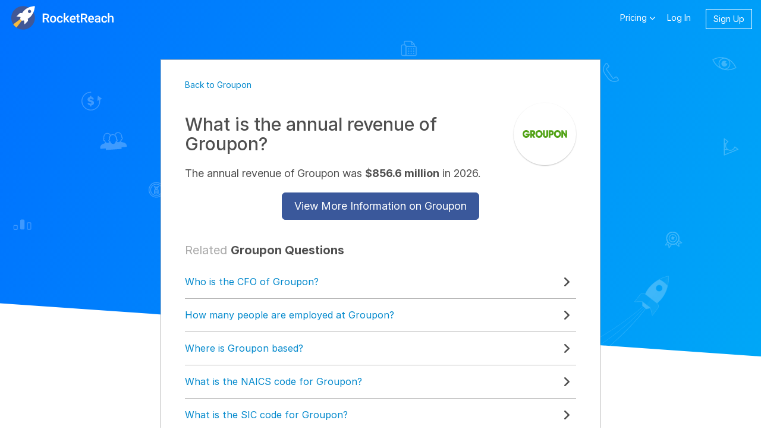

--- FILE ---
content_type: text/html; charset=utf-8
request_url: https://rocketreach.co/answers/what-is-the-annual-revenue-of-groupon_b5c374c9f42e0f5e
body_size: 8059
content:




<!DOCTYPE html>
<html xmlns="http://www.w3.org/1999/xhtml" xml:lang="en" lang="en">
    <head>
        <!--------------------------------------------------------------------------------------->
        <!--                                       M E T A                                     -->
        <!--------------------------------------------------------------------------------------->
        
    
    
      
      

<base href="/" />
<meta charset="UTF-8" />
<meta name="viewport" content="width=device-width, initial-scale=1.0, initial-scale=1.0, maximum-scale=1.0, user-scalable=no, viewport-fit=cover" />
<meta http-equiv="X-UA-Compatible" content="IE=edge" />
<meta http-equiv="Content-Type" content="text/html; charset=UTF-8" />

<meta name="keywords" content="Groupon revenue, Groupon overview, Groupon summary, Groupon profile, Groupon address, Groupon hq, Groupon location, Groupon phone, Groupon funding, Groupon email format, Groupon emails, Groupon company emails, Groupon corporate emails, Groupon business emails, find Groupon emails, find Groupon contacts" />
<meta name="description" content="Find out the answer to &quot;What is the annual revenue of Groupon?&quot; and other questions at RocketReach." />

<meta property="og:site_name" content="RocketReach" />
<meta property="og:type" content="website" />
<meta property="og:url" content="https://rocketreach.co/answers/what-is-the-annual-revenue-of-groupon_b5c374c9f42e0f5e" />
<meta property="og:description" content="Find out the answer to &quot;What is the annual revenue of Groupon?&quot; and other questions at RocketReach." />
<meta property="og:image" content="https://d1hbpr09pwz0sk.cloudfront.net/logo_url/groupon-c8d21b9c" />
<meta property="og:image:alt" content="Company" />
<meta property="og:image:type" content="image/png" />
<meta property="og:image:width" content="500" />
<meta property="og:image:height" content="500" />

<meta name="twitter:card" content="summary" />
<meta name="twitter:site" content="@rocketreachco" />
<meta name="twitter:creator" content="@rocketreachco" />
<meta name="twitter:description" content="Find out the answer to &quot;What is the annual revenue of Groupon?&quot; and other questions at RocketReach." />
<meta name="twitter:image" content="https://static.rocketreach.co/images/logo/logoWhiteRocketBlueHaloWhiteText.png" />

    


        
            
            
            
            
            
        

        
        

        <!--------------------------------------------------------------------------------------->
        <!--                                       C S S                                       -->
        <!--------------------------------------------------------------------------------------->
        <!-- external CSS-->
        
            







  <link rel="stylesheet" type="text/css" href="//static.rocketreach.co/css/lib/font-awesome-6.5.2/fontawesome.css">
  <link rel="stylesheet" type="text/css" href="//static.rocketreach.co/css/lib/font-awesome-6.5.2/solid.css">
  <link rel="stylesheet" type="text/css" href="//static.rocketreach.co/css/lib/font-awesome-6.5.2/regular.css">
  <link rel="stylesheet" type="text/css" href="//static.rocketreach.co/css/lib/font-awesome-6.5.2/brands.css">
  <link rel="stylesheet" type="text/css" href="//static.rocketreach.co/css/lib/font-awesome-6.5.2/v4-shims.css">
  <link rel="stylesheet" type="text/css" href="//static.rocketreach.co/css/lib/font-awesome-6.5.2/v4-font-face.css">





<link rel="preload"  href="https://static.rocketreach.co/css/lib/bootstrap/bootstrap-3.3.7-min.css" as="style" onload="this.onload=null;this.rel='stylesheet'" />
<noscript><link rel="stylesheet" href="https://static.rocketreach.co/css/lib/bootstrap/bootstrap-3.3.7-min.css"></noscript>
<link rel="stylesheet" href="https://static.rocketreach.co/css/lib/bootstrap/ui-bootstrap-custom-1.3.3-csp.css" media="print" onload="this.media='all'">



      <link rel="stylesheet" type="text/css" href="//static.rocketreach.co/css/RR2018/components/rr-icons.css?v=14">

<!-- HTML5 shim and Respond.js for IE8 support of HTML5 elements and media queries -->
<!-- WARNING: Respond.js doesn't work if you view the page via file:// -->
<!--[if lt IE 9]>
      <script src="https://oss.maxcdn.com/html5shiv/3.7.3/html5shiv.min.js"></script>
      <script src="https://oss.maxcdn.com/respond/1.4.2/respond.min.js"></script>
<![endif]-->

        

        <!-- local CSS-->
        <link rel="stylesheet" href="https://static.rocketreach.co/bundles/css/output.2328df6968a0.css" type="text/css">

        
<link rel="dns-prefetch" href="https://static.rocketreach.co">
<link rel="dns-prefetch" href="https://media.rocketreach.co">
<link rel="dns-prefetch" href="https://js.hs-scripts.com">

<link href="https://static.rocketreach.co/fonts/Raleway/1.woff2" rel="preload; crossorigin" as=font>
<link href="https://static.rocketreach.co/fonts/inter/Inter-Black.woff2" rel="preload; crossorigin" as=font>
<link href="https://static.rocketreach.co/fonts/inter/Inter-BlackItalic.woff2" rel="preload; crossorigin" as=font>
<link href="https://static.rocketreach.co/fonts/inter/Inter-Bold.woff2" rel="preload; crossorigin" as=font>
<link href="https://static.rocketreach.co/fonts/inter/Inter-BoldItalic.woff2" rel="preload; crossorigin" as=font>
<link href="https://static.rocketreach.co/fonts/inter/Inter-ExtraBold.woff2" rel="preload; crossorigin" as=font>
<link href="https://static.rocketreach.co/fonts/inter/Inter-ExtraBoldItalic.woff2" rel="preload; crossorigin" as=font>
<link href="https://static.rocketreach.co/fonts/inter/Inter-ExtraLight.woff2" rel="preload; crossorigin" as=font>
<link href="https://static.rocketreach.co/fonts/inter/Inter-ExtraLightItalic.woff2" rel="preload; crossorigin" as=font>
<link href="https://static.rocketreach.co/fonts/inter/Inter-Italic.woff2" rel="preload; crossorigin" as=font>
<link href="https://static.rocketreach.co/fonts/inter/Inter-Light.woff2" rel="preload; crossorigin" as=font>
<link href="https://static.rocketreach.co/fonts/inter/Inter-LightItalic.woff2" rel="preload; crossorigin" as=font>
<link href="https://static.rocketreach.co/fonts/inter/Inter-Medium.woff2" rel="preload; crossorigin" as=font>
<link href="https://static.rocketreach.co/fonts/inter/Inter-MediumItalic.woff2" rel="preload; crossorigin" as=font>
<link href="https://static.rocketreach.co/fonts/inter/Inter-Regular.woff2" rel="preload; crossorigin" as=font>
<link href="https://static.rocketreach.co/fonts/inter/Inter-SemiBold.woff2" rel="preload; crossorigin" as=font>
<link href="https://static.rocketreach.co/fonts/inter/Inter-SemiBoldItalic.woff2" rel="preload; crossorigin" as=font>
<link href="https://static.rocketreach.co/fonts/inter/Inter-Thin.woff2" rel="preload; crossorigin" as=font>
<link href="https://static.rocketreach.co/fonts/inter/Inter-ThinItalic.woff2" rel="preload; crossorigin" as=font>
<link href="https://static.rocketreach.co/fonts/inter/InterVariable-Italic.woff2" rel="preload; crossorigin" as=font>
<link href="https://static.rocketreach.co/fonts/inter/InterVariable.woff2" rel="preload; crossorigin" as=font>
<link href="https://static.rocketreach.co/fonts/font-awesome-6.5.2/fa-solid-900.woff2" rel="preload; crossorigin" as=font>
<link href="https://static.rocketreach.co/fonts/font-awesome-6.5.2/fa-regular-400.woff2" rel="preload; crossorigin" as=font>
<link href="https://static.rocketreach.co/fonts/font-awesome-6.5.2/fa-brands-400.woff2" rel="preload; crossorigin" as=font>
<link href="https://static.rocketreach.co/fonts/font-awesome-6.5.2/fa-v4compatibility.woff2" rel="preload; crossorigin" as=font>


    <link href="https://static.rocketreach.co/fonts/Lato/%7B%7Bi%7D%7D.woff2" rel="preload; crossorigin" as=font>

    <link href="https://static.rocketreach.co/fonts/Lato/%7B%7Bi%7D%7D.woff2" rel="preload; crossorigin" as=font>

    <link href="https://static.rocketreach.co/fonts/Lato/%7B%7Bi%7D%7D.woff2" rel="preload; crossorigin" as=font>

    <link href="https://static.rocketreach.co/fonts/Lato/%7B%7Bi%7D%7D.woff2" rel="preload; crossorigin" as=font>

    <link href="https://static.rocketreach.co/fonts/Lato/%7B%7Bi%7D%7D.woff2" rel="preload; crossorigin" as=font>

    <link href="https://static.rocketreach.co/fonts/Lato/%7B%7Bi%7D%7D.woff2" rel="preload; crossorigin" as=font>

    <link href="https://static.rocketreach.co/fonts/Lato/%7B%7Bi%7D%7D.woff2" rel="preload; crossorigin" as=font>

    <link href="https://static.rocketreach.co/fonts/Lato/%7B%7Bi%7D%7D.woff2" rel="preload; crossorigin" as=font>




        <!--------------------------------------------------------------------------------------->
        <!--                                       T I T L E                                   -->
        <!--------------------------------------------------------------------------------------->
        
  <title>What is the annual revenue of Groupon? - RocketReach</title>
  <meta name="title" content="What is the annual revenue of Groupon? - RocketReach"/>


        <!--------------------------------------------------------------------------------------->
        <!--                                     F A V I C O N S                               -->
        <!--------------------------------------------------------------------------------------->
        
            
<link rel="apple-touch-icon" sizes="57x57" href="//static.rocketreach.co/images/favicons/apple-icon-57x57.png?v=2020120" crossorigin="anonymous">
<link rel="apple-touch-icon" sizes="60x60" href="//static.rocketreach.co/images/favicons/apple-icon-60x60.png?v=2020120" crossorigin="anonymous">
<link rel="apple-touch-icon" sizes="72x72" href="//static.rocketreach.co/images/favicons/apple-icon-72x72.png?v=2020120" crossorigin="anonymous">
<link rel="apple-touch-icon" sizes="76x76" href="//static.rocketreach.co/images/favicons/apple-icon-76x76.png?v=2020120" crossorigin="anonymous">
<link rel="apple-touch-icon" sizes="114x114" href="//static.rocketreach.co/images/favicons/apple-icon-114x114.png?v=2020120" crossorigin="anonymous">
<link rel="apple-touch-icon" sizes="120x120" href="//static.rocketreach.co/images/favicons/apple-icon-120x120.png?v=2020120" crossorigin="anonymous">
<link rel="apple-touch-icon" sizes="144x144" href="//static.rocketreach.co/images/favicons/apple-icon-144x144.png?v=2020120" crossorigin="anonymous">
<link rel="apple-touch-icon" sizes="152x152" href="//static.rocketreach.co/images/favicons/apple-icon-152x152.png?v=2020120" crossorigin="anonymous">
<link rel="apple-touch-icon" sizes="180x180" href="//static.rocketreach.co/images/favicons/apple-icon.png?v=2020120" crossorigin="anonymous">

<link rel="icon" type="image/png" sizes="32x32" href="//static.rocketreach.co/images/favicons/favicon-32x32.png?v=2020120" crossorigin="anonymous">
<link rel="icon" type="image/png" sizes="194x194" href="//static.rocketreach.co/images/favicons/favicon-194x194.png?v=2020120" crossorigin="anonymous">
<link rel="icon" type="image/png" sizes="192x192" href="//static.rocketreach.co/images/favicons/favicon-192x192.png?v=2020120" crossorigin="anonymous">
<link rel="icon" type="image/png" sizes="16x16" href="//static.rocketreach.co/images/favicons/favicon-16x16.png?v=2020120" crossorigin="anonymous">
<link rel="icon" type="image/png" sizes="96x96" href="//static.rocketreach.co/images/favicons/favicon-96x96.png?v=2020120" crossorigin="anonymous">

<meta name="msapplication-TileColor" content="#03a9f4">
<meta name="msapplication-TileImage" content="//static.rocketreach.co/images/favicons/ms-icon-144x144.png?v=2020120" crossorigin="anonymous">
<meta name="msapplication-config" content="//static.rocketreach.co/images/favicons/browserconfig.xml" crossorigin="anonymous">
<meta name="theme-color" content="#03a9f4">

<link rel="manifest" href="https://static.rocketreach.co/images/favicons/manifest.json" crossorigin="anonymous">
<link rel="mask-icon" href="//static.rocketreach.co/images/favicons/safari-pinned-tab.svg" color="#03a9f4" crossorigin="anonymous">
<link rel="shortcut icon" href="//static.rocketreach.co/images/favicons/favicon.ico?v=2020120" crossorigin="anonymous">

        

        
            <!--------------------------------------------------------------------------------------->
            <!--                              C O O K I E   C O N S E N T                          -->
            <!--------------------------------------------------------------------------------------->
            



        

        <!--------------------------------------------------------------------------------------->
        <!--                             H E A D    J A V A S C R I P T                        -->
        <!--------------------------------------------------------------------------------------->

        

        

<script>
  if (!window.RR_INIT_STORE) {
    window.RR_INIT_STORE = {};
  }
  window.RR_INIT_STORE.DatadogConfig = {
    
      
      
    
  };
</script>


        
        

        <!-- hubspot -->
        <script type="text/javascript" id="hs-script-loader" async defer src="//js.hs-scripts.com/20894600.js"></script>
    </head>
    <body class="PLY RR2018  " >
        
            
        
        <!-- Async loaded if javascript available: see analyticsModel.es6 -->

<!-- Google Tag Manager (noscript) -->
<noscript>
    <iframe src="https://www.googletagmanager.com/ns.html?id=GTM-P9JP9GC"
        height="0" width="0" style="display:none;visibility:hidden"></iframe>
</noscript>
<!-- End Google Tag Manager (noscript) -->

        <script type="application/ld+json">
{
  "@context": "https://schema.org",
  "@type": "Organization",
  "url": "https://rocketreach.co",
  "logo": "https://static.rocketreach.co/images/logo/logoWhiteRocketBlueHaloBlueOutline.png"
}
</script>

        
        <input type="hidden" name="csrfmiddlewaretoken" value="Xt5IG2oGYYOBh8vY8rHAY01E1ZAdohEr64HJnSZiq7ta19Sim9oYnRnUAe2GElk4">
        
        
        
        <div id="blur-container" class="blur-container">

            <!--------------------------------------------------------------------------------------->
            <!--                                    H E A D E R                                    -->
            <!--------------------------------------------------------------------------------------->
            
            
            
    






















    
    
    
      
    



    


<div class="rr-header  default  landing-absolute" ng-class="{loaded: pageLoaded}" role="banner" ng-controller="HeaderController" rr-bs-collapse-class-toggler-directive="#rr-header-links">
  
  <nav class="navbar navbar-default">
    <div class="container-fluid">
      <!-- Logo, Toggle Button -->
      <div class="navbar-header">
        <button type="button" class="navbar-toggle collapsed" data-toggle="collapse"
                data-target="#rr-header-links" aria-expanded="false">
          <span class="sr-only">Toggle navigation</span>
          
            <span class="icon-bar"></span>
            <span class="icon-bar"></span>
            <span class="icon-bar"></span>
          
        </button>

        <rr-special-announcement-badge class="special-announcement-mobile"></rr-special-announcement-badge>

        
          <a class="navbar-brand brand-image" href="/" target="_self">
            
            <img class='brand-image__with-text' alt="RocketReach" src="//static.rocketreach.co/images/logo/logo_updated.svg" />
            
          </a>
        

        
      </div>

      <!-- Header links to logged-in users' products/pages  -->
      
        <div class="collapse navbar-collapse" id="rr-header-links">
          <ul ng-cloak ng-show="(user && user.isRegistered())"
              class="nav navbar-nav navbar-left">
            
              <li><a href="/search" target="_self">Search</a></li>
              <li><a href="/contacts" target="_self">My Lists</a></li>
              
                <li><a ng-href="/lists" target="_self" class="sm-desktop-hide">Bulk Lookups</a></li>
                <li class="main-links-tools dropdown">
                  <a href="#" class="dropdown-toggle" data-toggle="dropdown" role="button" aria-haspopup="true"
                    aria-expanded="false">Tools <i class="fa fa-chevron-down"></i></a>
                  <ul class="dropdown-menu">
                    <div class="arrow left"></div>
                    <li><a ng-href="/lists" target="_self" class="sm-desktop-show">Bulk Lookups</a></li>
                    <li><a href="/browser_extension" target="_self">Browser Extension</a></li>
                    <li><a href="/account?section=nav_gen_integrations" target="_self">Integrations</a></li>
                    <li><a href="/api/splash" target="_self">API</a></li>
                  </ul>
                </li>
                
                  <li ng-cloak class="chrome-extension-button" ng-if="user" ng-switch="ctaButton">
                    <a class="btn btn-primary animated fadeIn" ng-click="reportGetExtensionClick('ClaudeBot')" ng-switch-when="extension">
                      Get
                      
                        Chrome
                      
                      Extension
                    </a>
                    <a class="btn btn-outline-white animated fadeIn" ng-click="leadCaptureButtonClick()" ng-switch-when="lead-capture">
                      Schedule a Demo
                    </a>
                  </li>
                
              
            
          </ul>

          <ul class="nav navbar-nav navbar-right">
            <!-- special announcement -->
            <li class='special-announcement-desktop'>
              <rr-special-announcement-badge></rr-special-announcement-badge>
            </li>

            <!-- notifications -->
            
              <li ng-cloak class="notification-bell dropdown" ng-if="userNotificationState && (!onboardingChangesExp || user.isVerified)" ng-show="userNotificationState.getAlertCount('bell') > 0">
                <a href="#" class="dropdown-toggle" data-toggle="dropdown" role="button" aria-haspopup="true"
                  aria-expanded="false">
                  <i class="fa fa-bell-o"></i>
                  <span ng-cloak class="alert-count bring-to-front">
                    {{ userNotificationState.getAlertCount(&#x27;bell&#x27;) }}
                  </span>
                </a>
                <ul class="dropdown-menu">
                  <div class="arrow"></div>
                  <li class="notification-message row no-gutters"
                      ng-repeat="message in userNotificationState.getNotificationMessages('bell')"
                      ng-if="message.isVisible"
                  >
                      
  <!-- notification  text -->
  <div class='notification-message-area col-xs-11'>
      <strong ng-if="message.title" class="notification-message-title" ng-bind-html="message.title"></strong>
      <span class="notification-message-text" ng-bind-html="message.message"></span>
      <!-- notification cta -->
      <span ng-if="message.hasCTA" class="notification-cta-container"
          ng-switch on="message.ctaType">
          <!-- button -->
          <div ng-switch-when="button">
              <button 
                  class="btn btn-primary"
                  ng-click="message.ctaFunction(message, $event)">
                      {{ message.ctaMessage }}
              </button>
          </div>
          <!-- link -->
          <a 
              ng-switch-when="link"
              ng-attr-target="{{ message.ctaLinkTarget }}"
              ng-click="message.ctaFunction(message, $event)"
              ng-href="{{ message.ctaLink }}">
                  {{ message.ctaMessage }}
          </a>
          <!-- button-style-link -->
          <div ng-switch-when="button-style-link">
          <a 
              class="btn btn-primary"
              ng-attr-target="{{ message.ctaLinkTarget }}"
              ng-click="message.ctaFunction(message, $event)"
              ng-href="{{ message.ctaLink }}">
                  {{ message.ctaMessage }}
          </a>
          </div>
      </span>
  </div>
  <!-- close button -->
  <div class='notification-close-area col-xs-1'> 
    <button class="close" ng-if="message.dismissable" ng-click="message.closeAction();" aria-label="Dismiss Message"><i class="fa fa-times"></i></button>
  </div>
  
                  </li>
                </ul>
              </li>
            

            <!-- Pricing -->

            
              
                <li class="main-links-pricing dropdown">
                  <a href="#" class="dropdown-toggle" data-toggle="dropdown" role="button" aria-haspopup="true"
                    aria-expanded="false">Pricing <i class="fa fa-chevron-down"></i></a>
                  <ul class="dropdown-menu">
                    <div class="arrow"></div>
                    <li><a href="/pricing" target="_self">Individual Plans</a></li>
                    <li><a href="/teams" target="_self">Team Plans</a></li>
                    <li><a href="/custom" target="_self">Custom Plans</a></li>
                  </ul>
                </li>
              
            

            <!-- Log in link -->
            <li ng-cloak ng-show="(user && user.isAnonymous())">
              <a target="_self"
                href="/login?next=/answers/what-is-the-annual-revenue-of-groupon_b5c374c9f42e0f5e">
                Log In
              </a>
            </li>

            <!-- Signup link -->
            <li ng-cloak ng-show="(user && user.isAnonymous())">
              <a target="_self"
                href="/signup?next=/answers/what-is-the-annual-revenue-of-groupon_b5c374c9f42e0f5e"
                class="btn navbar-btn rr-button btn-inverse header-signup-button">Sign Up</a>
            </li>

            <!-- Account dropdown (includes signout) -->
            <li ng-cloak ng-show="(user && user.isRegistered())" class="dropdown account-info">
              <a href="#" class="dropdown-toggle" data-toggle="dropdown" role="button" ng-class="{'no-padding': onboardingChangesExp && !user.isVerified}"
                aria-haspopup="true" aria-expanded="false">
                
                  <span class="coin-wpr" ng-if="!onboardingChangesExp || user.isVerified">
                    <span class="coin-loading animated" ng-if="user.lookupCoin === undefined">
                      <svg class="circular-loader"viewBox="25 25 50 50" >
                        <circle class="loader-path" cx="50" cy="50" r="20" fill="none" stroke="#FFC107" stroke-width="4" />
                      </svg>
                    </span>
                    <span ng-cloak class="coin animated "
                      ng-class="{overages: user.lookupCoin.hasOverages}"
                      ng-if="!!user.lookupCoin"
                      popover-class="rollover-popover"
                      popover-append-to-body=true
                      uib-popover-html="user.lookupCoin.description|replace:'\n':'<br/>'"
                      popover-placement = "auto left"
                      rr-hoverable-uib-popover-directive="rr_coin_hoverable_popover"
                    >
                      {{ user.lookupCoin.creditDisplay }}
                      <sup ng-if="user.lookupCoin.hasOverages">
                        <i class="fa fa-exclamation"></i>
                      </sup>
                    </span>
                  </span>
                
                <span class='email'>
                  {{ user.email }}
                </span>
                <i class="fa fa-chevron-down"></i>
              </a>
              <ul class="dropdown-menu">
                <div class="arrow"></div>
                
                  <li>
                    <a target=_self href="/account">Account</a>
                  </li>
                  <li>
                    <a href="/account?section=nav_gen_team" target="_self" class="minimal-hide" ng-if="user && user.isTeamAccount" ng-cloak>My Team</a>
                  </li>
                  <li>
                    <a target=_self href="https://knowledgebase.rocketreach.co">
                        <i class="fa fa-info-circle"></i>Help
                    </a>
                  </li>
                
                <li>
                  <a ng-click="logout('default')"><i class="fa fa-sign-out"></i>Sign Out</a>
                </li>
              </ul>
            </li>
          </ul>
        </div>
      
      <!-- /.navbar-collapse -->
    </div>
    <!-- /.container-fluid -->
  </nav>
</div>

<!-- notification shelf -->
<rr-notification-shelf></rr-notification-shelf>

<!-- customer satisfaction survey  -->
<rr-customer-satisfaction-survey-directive></rr-customer-satisfaction-survey-directive>

<!-- notification bottom toast -->
<rr-notification-bottom-toast-directive></rr-notification-bottom-toast-directive>

<!-- files page modal informing user of bulk add/upload lists  -->
<rr-files-page-deprecation-directive></rr-files-page-deprecation-directive>



            <!--------------------------------------------------------------------------------------->
            <!--                                  C O N T E N T                                    -->
            <!--------------------------------------------------------------------------------------->
            <div class="rr-content">
                
                
  

                
                
    
    
    
    
    
    
    
    
    
  <div class="rr-layout-default rr-layout-landing-card rr-view-company-revenue-faq"  ng-controller="CompanyRevenueFaqController" >
    
      <!-- background fold -->
      


<div class="rr-splash-section compGlyphs rr-section rr-sec-bg-fold " >
  
  
  <div class="bg twilight-splash bottom-mask">
    
    <!-- professional glyphs (profiles)-->
    

    <!-- space -->
    

    <!-- astro -->
    
    <!-- company glyphs (companies)-->
    
    <div class="company-glyphs">
      <div class="glyphs-container" rr-webdingies-directive='.glyph-frame'>
        <img class="glyph-frame bottom-align" alt="stars 1"
          width="1920" height="534"
          src="//static.rocketreach.co/images/splashRR2018/Comp_Starlayer1.svg" />
        <img class="glyph-frame" alt="stars 2"
          width="1920" height="534"
          src="//static.rocketreach.co/images/splashRR2018/Comp_Starlayer2.svg" />
        <img class="glyph-frame" alt="stars 3"
          width="1920" height="534"
          src="//static.rocketreach.co/images/splashRR2018/Comp_Starlayer3.svg" />
      </div>
    </div>
    
    <!-- orginal space glyphs -->
    
    <!-- space glyphs v2 -->
    
  </div>
  
  <div class="content">
    
      
  </div>
  
</div>
  
      <!-- card section -->
      <div class="rr-section rr-sec-above-card">
        
      </div>

      
        <div class="rr-column-layout single-column"
          
        >
          <div class="rr-section rr-sec-card">
            
    <div class="company-revenue-faq__top">
      <div class="company-revenue-faq__back">
        <a href="/groupon-profile_b5c374c9f42e0f5e" target="_self">
          Back to Groupon
        </a>
      </div>
      <div class="company-revenue-faq__qa">
        <div class="company-revenue-faq__qa__left">
          <h1 class="h2 company-revenue-faq__question">What is the annual
              revenue of Groupon?</h1>
          <div class="company-revenue-faq__answer">
              The annual revenue of Groupon was <strong>$856.6 million</strong> in 2026.
          </div>
        </div>
        <div class="company-revenue-faq__qa__right">
          <a href=""
            title="Groupon"
            rel="nofollow noreferrer" target="_blank"
            data-ceid="company_heading-logo_"
            href="/groupon-profile_b5c374c9f42e0f5e"
          >
            <img loading="lazy" class="col-sm-2 company-logo" width="75" height="75"
              onerror="if (this.src != '//static.rocketreach.co/images/default_company.png') this.src = '//static.rocketreach.co/images/default_company.png';"
              alt="Groupon"
              src="https://d1hbpr09pwz0sk.cloudfront.net/logo_url/groupon-c8d21b9c" />
          </a>
        </div>
      </div>
      <div class="company-revenue-faq__cta">
        <a href="/groupon-profile_b5c374c9f42e0f5e" target="_blank"
          title="View Groupon company page"
          rel="nofollow noreferrer"
          class="btn btn-primary btn-lg cta"
        >
          View More Information on Groupon
        </a>
      </div>
    </div>
    <div class="company-revenue-faq__bottom">
      <div class="company-faqs">
        <h2 class="company-faqs__other-label">Related <strong>Groupon Questions</strong></h2>
      </div>
      
      

<div class="company-faq-questions-container">
  
    <div class="company-faq-question">
      <input type="checkbox" name="company-faq-question-group"
        id="company-faq-question-1">
      <label class="company-faq-question-label"
        for="company-faq-question-1"
        data-ceid="company-faq-question-expand-1">
        
          <h3 class="headline">Who is the CFO of Groupon?</h3>
        
        <i class="fa fa-angle-right"></i>
      </label>
      <p class="company-faq-question-answer">
        
          <a href='/rana-kashyap-email_19594620' title='Rana Kashyap's profile' target='_blank'><strong>Rana Kashyap</strong></a> is the CFO of Groupon.
        
      </p>
    </div>
  
    <div class="company-faq-question">
      <input type="checkbox" name="company-faq-question-group"
        id="company-faq-question-2">
      <label class="company-faq-question-label"
        for="company-faq-question-2"
        data-ceid="company-faq-question-expand-2">
        
          <h3 class="headline">How many people are employed at Groupon?</h3>
        
        <i class="fa fa-angle-right"></i>
      </label>
      <p class="company-faq-question-answer">
        
          <strong>5,507</strong> people are employed at Groupon.
        
      </p>
    </div>
  
    <div class="company-faq-question">
      <input type="checkbox" name="company-faq-question-group"
        id="company-faq-question-3">
      <label class="company-faq-question-label"
        for="company-faq-question-3"
        data-ceid="company-faq-question-expand-3">
        
          <h3 class="headline">Where is Groupon based?</h3>
        
        <i class="fa fa-angle-right"></i>
      </label>
      <p class="company-faq-question-answer">
        
          Groupon is based in <strong>Chicago, Illinois</strong>.
        
      </p>
    </div>
  
    <div class="company-faq-question">
      <input type="checkbox" name="company-faq-question-group"
        id="company-faq-question-4">
      <label class="company-faq-question-label"
        for="company-faq-question-4"
        data-ceid="company-faq-question-expand-4">
        
          <h3 class="headline">What is the NAICS code for Groupon?</h3>
        
        <i class="fa fa-angle-right"></i>
      </label>
      <p class="company-faq-question-answer">
        
          The NAICS codes for Groupon are <strong>[45, 51, 541810, 518, 5418, 54, 541, 54181]</strong>.
        
      </p>
    </div>
  
    <div class="company-faq-question">
      <input type="checkbox" name="company-faq-question-group"
        id="company-faq-question-5">
      <label class="company-faq-question-label"
        for="company-faq-question-5"
        data-ceid="company-faq-question-expand-5">
        
          <h3 class="headline">What is the SIC code for Groupon?</h3>
        
        <i class="fa fa-angle-right"></i>
      </label>
      <p class="company-faq-question-answer">
        
          The SIC codes for Groupon are <strong>[731, 89, 899, 7319, 73]</strong>.
        
      </p>
    </div>
  
</div>

    </div>

          </div>
          <div class="rr-section rr-sec-column"
            
          >
            
          </div>
        </div>
      

   
      <div class="rr-section rr-sec-below-card">
        
      </div>
      <div class="rr-section rr-sec-custom-marketing-contents">
        
            
        
      </div>
    

    
  </div>


            </div>

            <!--------------------------------------------------------------------------------------->
            <!--                                    F O O T E R                                    -->
            <!--------------------------------------------------------------------------------------->
            
                



    



    



    



<div id="footer" class="rr-footer default " role="banner">
    <div class="container">
        

            <div class="row">
                <div class="col-sm-1 logo">
                    <a href="/splash" target="_self">
                        <img loading="lazy" src="//static.rocketreach.co/images/logo/logo_watermark.svg" alt="RocketReach Footer Logo" />
                    </a>
                </div>
                <div class="col-sm-3 menu">
                    <ul>
                        <li class="logo-links">
                            <a href="https://goo.gl/maps/zTK22oR8oJM3TCvq6" rel="nofollow noreferrer" target="_blank">
                                <i class="fa fa-map-marker"></i> 47.6177115,-122.2034444
                            </a>
                        </li>
                        
                    </ul>
                    <ul>
                        <li>
                            <a href="https://status.rocketreach.co" rel="nofollow noreferrer" target="_blank"
                                title="Site is up"
                                class="system-status with-message up"
                            >
                                <i class="fa fa-circle"></i>
                            </a>
                        </li>
                    </ul>
                </div>
                <div class="col-sm-8">
                    <div class="col-sm-3 menu">
                        <h3>Products</h3>
                        <ul>
                            <li>
                                <a target="_self" href="/adv_search">Advanced Search</a>
                            </li>
                            
                                
                                <li>
                                    <a target="_self" href="/browser_extension/chrome">Chrome Extension</a>
                                </li>
                                
                            
                                
                            
                                
                            
                                
                                <li>
                                    <a target="_self" href="/browser_extension/edge">Edge Extension</a>
                                </li>
                                
                            
                            <li>
                                <a target="_self" href="/bulk_lookups">Bulk Lookups</a>
                            </li>
                            <li>
                                <a target="_self" href="/api/splash">API</a>
                            </li>
                            <li>
                                <a target="_self" href="/integrations">Integrations</a>
                            </li>
                        </ul>
                    </div>
                    <div class="col-sm-3 menu">
                        <h3>Information</h3>
                        <ul>
                            
                                <li>
                                    <a target="_self" href="/pricing">Pricing</a>
                                </li>
                            
                            <li>
                                <a target="_self" href="https://knowledgebase.rocketreach.co/hc">Help</a>
                            </li>
                            <li>
                                <a target="_self" href="/reviews">Reviews</a>
                            </li>
                            <li>
                                <a target="_self" href="/terms">User Agreement</a>
                            </li>
                            <li>
                                <a target="_self" href="/privacy">Privacy Policy</a>
                            </li>
                            <li>
                                <a target="_self" href="/cookies">Cookie Policy</a>
                            </li>
                            <li>
                                <a target="_self" href="/claim-profile">Do Not Sell My Info</a>
                            </li>
                        </ul>
                    </div>
                    <div class="col-sm-3 menu">
                        <h3>Teams</h3>
                        <ul>
                            <li>
                                <a target="_self" title="Learn more about our Team Plan." href="/teams">Features</a>
                            </li>
                            <!-- Add back once we decide where this should link to.
                            <li>
                                <a target="_self" href="#">Pricing for Teams</a>
                            </li>
                            -->
                            <li>
                                
                                    <a target="_self" href="/teams-setup">Start Team Plan</a>
                                
                            </li>
                            <li>
                                <a target="_self" title="Learn more about our Custom Plan." href="/teams/custom">Custom Plan</a>
                            </li>
                            <li>
                                <a target="_self" href="/custom">Speak to Sales</a>
                            </li>
                        </ul>
                    </div>
                    <div class="col-sm-3 menu">
                        <h3>Company</h3>
                        <ul>
                            <li>
                                <a target="_self" href="/about_us">About Us</a>
                            </li>
                            <li>
                                <a target="_self" href="/jobs">Careers</a>
                            </li>
                            <!-- <li>
                                <a target="_blank" href="https://medium.com/rocketreach">Blog</a>
                            </li> -->
                            <li>
                                <a target="_self" href="https://rocketreach.co/resources/blog">Blog</a>
                            </li>
                            <li>
                                <a target="_self" href="https://rocketreach.co/resources/contact-us">Contact Us</a>
                            </li>
                        </ul>
                    </div>
                </div>
            </div>
            <div class="row">
                <div class="col-sm-11 col-sm-offset-1 copyright">
                    <b>&copy;</b> 2026 RocketReach.co
                    <div class="social">
                        <a class="circle-icon" href="https://www.facebook.com/RocketReach-1209517052395769/" title="RocketReach Facebook" aria-label="Visit our Facebook page" rel="nofollow noreferrer" target="_blank">
                            <i class="fa-brands fa-facebook-f"></i>
                        </a>
                        <a class="circle-icon" href="https://twitter.com/RocketReachCo" title="RocketReach X" rel="nofollow noreferrer" aria-label="Visit our X page" target="_blank">
                            <i class="fa-brands fa-x-twitter"></i>
                        </a>
                        <a class="circle-icon" href="https://www.linkedin.com/company/rocketreach.co" aria-label="Visit our LinkedIn page" target="_blank">
                            <i class="fa-brands fa-linkedin-in"></i>
                        </a>
                    </div>
                </div>
            </div>

        
    </div>
</div>

<script type="text/javascript">
(function(){
    var nodeNumberElement = document.getElementsByClassName('rr-node-number')[0];
    if(!nodeNumberElement) return;
    nodeNumberElement.onclick = function(){
        if(!console.log) return;
        console.log({
            commit: 'b98ac15',
            node: '0'
        });
    };
}());
</script>

            

            <!--------------------------------------------------------------------------------------->
            <!--                          F O O T E R     J A V A S C R I P T                      -->
            <!--------------------------------------------------------------------------------------->

            
                
                    




  
  
  
    
    
      <script src="https://static.rocketreach.co/js/vendor.js?v=16"></script>
    
  


                
            


            
                <script>
                    window.RR_PAGE_CATEGORIZATION = {
                        CATEGORY: 'landing',
                        SUBCATEGORY: 'answers',
                        PAGE_TYPE: 'revenue'
                    };
                    
                     window.RR_SA = 'H4sIAIPJd2kC/42UW4/TMBCFnbCytVqJJJokI+JLCg/lKUiIhZVaYLmI3QperIhH2P7/f8E4Dm3aTKW8xTn2mW8mzrn2hW1TMDcfoUW/8++FVak1/slLyP3u2qdCtyBuSBJ4hUZhV8IzkhMsrKmjQssaUxCyRSM7Opj4nVHOZU++RQmvhE2T6GVL7TA8Ngi102ZSst+a0ooWpI7ltXSXVSUcaW/+VlHdj85d/lh8/fFQ/CofvuC38hF9QAADFQa0UPh0dV7l/qD2a4S2f95/ElX/tqHeqCoDfTzAUB1rzcFot6bNk/OEmoDDhON6GYT+w2HIBPZfWsXPMhF50nMLhncov598ykvUg1ecrXiBUpuKH+Yo8uBHOYz60njnFuygx21L4A+eoYFSGzAFcvi3UeLh3xWFVWZOxvQw92E6GDmW8I9+gb4RHPhmxTNvFF1Iui+JVaI4vwsM+IkPw9yIJbibVSDV7O+2XfOkd6YiFBRLxnviwVBquYRyu/ZZFp4/Q45ubV8Ldw9pSgDD/0jyzlOO1aqQ/e8pX2gOW9BuH/PpQrjdhS39bdwyT7epTHMY2f9QNkcpYRqbVmWCLwuhXIJysjNw1ckGh4DPnRqaTlB0DkylKH7oNYZU1d9/mg4N5A5rv5NCYfYP0P3YdCAGAAA=';
                    
                </script>
            

            
            <script src="https://static.rocketreach.co/bundles/js/output.86b6588005e0.js"></script>
            

            <script>function _toConsumableArray(r){return _arrayWithoutHoles(r)||_iterableToArray(r)||_unsupportedIterableToArray(r)||_nonIterableSpread();}
function _nonIterableSpread(){throw new TypeError("Invalid attempt to spread non-iterable instance.\nIn order to be iterable, non-array objects must have a [Symbol.iterator]() method.");}
function _unsupportedIterableToArray(r,a){if(r){if("string"==typeof r)return _arrayLikeToArray(r,a);var t={}.toString.call(r).slice(8,-1);return"Object"===t&&r.constructor&&(t=r.constructor.name),"Map"===t||"Set"===t?Array.from(r):"Arguments"===t||/^(?:Ui|I)nt(?:8|16|32)(?:Clamped)?Array$/.test(t)?_arrayLikeToArray(r,a):void 0;}}
function _iterableToArray(r){if("undefined"!=typeof Symbol&&null!=r[Symbol.iterator]||null!=r["@@iterator"])return Array.from(r);}
function _arrayWithoutHoles(r){if(Array.isArray(r))return _arrayLikeToArray(r);}
function _arrayLikeToArray(r,a){(null==a||a>r.length)&&(a=r.length);for(var e=0,n=Array(a);e<a;e++)n[e]=r[e];return n;}
(function(){var ns=window;var shouldDeferNgBootStrapFn=false;var srcCommentDict={'vendor':'VNDR DFRD','bundle':'BNDL DFRD'};var __bootstrap=function __bootstrap(){angular.element(document).ready(function(){angular.bootstrap(document,['PLYApp']);var rrBTEvent=new Event('rrBootstrapped');document.dispatchEvent(rrBTEvent);});};ns.deferNgBootStrap=function(cbFn){shouldDeferNgBootStrapFn=cbFn;};var extractSrcToLazyLoad=function extractSrcToLazyLoad(){var srcsToLazyLoad=[];var bodyHTML=document.body.innerHTML;Object.keys(srcCommentDict).forEach(function(nickName){var codeValue=srcCommentDict[nickName];var pattern=new RegExp("\\[".concat(codeValue,"\\].+?src=\\s*[\"'](.+?)[\"'].+\\[\\/").concat(codeValue,"\\]"),'s');var matches=pattern.exec(bodyHTML);if(matches){srcsToLazyLoad.push(matches[1]);}});return srcsToLazyLoad;};var lazyLoadJSSrcs=function lazyLoadJSSrcs(srcs){return new Promise(function(res,rej){var srcsCopy=_toConsumableArray(srcs);if(!srcsCopy.length){return res(true);}
var currSrc=srcsCopy.shift();var element=document.createElement("script");element.async=true;element.src=currSrc;document.body.appendChild(element);element.onload=function(){res(srcsCopy.length?lazyLoadJSSrcs(srcsCopy):true);};element.onerror=function(e){rej(e);};});};var init=function init(){document.addEventListener('DOMContentLoaded',function(){if(!shouldDeferNgBootStrapFn){__bootstrap();}else{shouldDeferNgBootStrapFn(function willLazyLoad(){return lazyLoadJSSrcs(extractSrcToLazyLoad());},__bootstrap);}});};init();})();;</script>

            
            
                
            
            
                
                    <script>
    PLY.App.Module.value("ServerMessages", {
        messages: 
            null
        
    });
</script>

                
            


        </div>

        
            
        
    </body>
</html>


--- FILE ---
content_type: text/css
request_url: https://static.rocketreach.co/bundles/css/output.2328df6968a0.css
body_size: 33323
content:
@font-face{font-family:'Raleway';font-style:normal;font-weight:300;font-display:swap;src:local('Raleway'),url(https://static.rocketreach.co/fonts/Raleway/1.woff2?1958a0fed3ad) format('woff2')}@font-face{font-family:'Raleway';font-style:normal;font-weight:400;font-display:swap;src:local('Raleway'),url(https://static.rocketreach.co/fonts/Raleway/1.woff2?1958a0fed3ad) format('woff2')}@font-face{font-family:'Raleway';font-style:normal;font-weight:500;font-display:swap;src:local('Raleway'),url(https://static.rocketreach.co/fonts/Raleway/1.woff2?1958a0fed3ad) format('woff2')}@font-face{font-family:'Raleway';font-style:normal;font-weight:700;font-display:swap;src:local('Raleway'),url(https://static.rocketreach.co/fonts/Raleway/1.woff2?1958a0fed3ad) format('woff2')}@font-face{font-family:'Lato';font-style:italic;font-weight:300;src:local('Lato'),url(https://static.rocketreach.co/fonts/Lato/1.woff2?1958a0fed3ad) format('woff2');font-display:swap;unicode-range:U+0100-024F,U+0259,U+1E00-1EFF,U+2020,U+20A0-20AB,U+20AD-20CF,U+2113,U+2C60-2C7F,U+A720-A7FF}@font-face{font-family:'Lato';font-style:italic;font-weight:300;src:local('Lato'),url(https://static.rocketreach.co/fonts/Lato/2.woff2?1958a0fed3ad) format('woff2');font-display:swap;unicode-range:U+0000-00FF,U+0131,U+0152-0153,U+02BB-02BC,U+02C6,U+02DA,U+02DC,U+2000-206F,U+2074,U+20AC,U+2122,U+2191,U+2193,U+2212,U+2215,U+FEFF,U+FFFD}@font-face{font-family:'Lato';font-style:normal;font-weight:300;src:local('Lato'),url(https://static.rocketreach.co/fonts/Lato/3.woff2?1958a0fed3ad) format('woff2');font-display:swap;unicode-range:U+0100-024F,U+0259,U+1E00-1EFF,U+2020,U+20A0-20AB,U+20AD-20CF,U+2113,U+2C60-2C7F,U+A720-A7FF}@font-face{font-family:'Lato';font-style:normal;font-weight:300;src:local('Lato'),url(https://static.rocketreach.co/fonts/Lato/4.woff2?1958a0fed3ad) format('woff2');font-display:swap;unicode-range:U+0000-00FF,U+0131,U+0152-0153,U+02BB-02BC,U+02C6,U+02DA,U+02DC,U+2000-206F,U+2074,U+20AC,U+2122,U+2191,U+2193,U+2212,U+2215,U+FEFF,U+FFFD}@font-face{font-family:'Lato';font-style:normal;font-weight:400;src:local('Lato'),url(https://static.rocketreach.co/fonts/Lato/5.woff2?1958a0fed3ad) format('woff2');font-display:swap;unicode-range:U+0100-024F,U+0259,U+1E00-1EFF,U+2020,U+20A0-20AB,U+20AD-20CF,U+2113,U+2C60-2C7F,U+A720-A7FF}@font-face{font-family:'Lato';font-style:normal;font-weight:400;src:local('Lato'),url(https://static.rocketreach.co/fonts/Lato/6.woff2?1958a0fed3ad) format('woff2');font-display:swap;unicode-range:U+0000-00FF,U+0131,U+0152-0153,U+02BB-02BC,U+02C6,U+02DA,U+02DC,U+2000-206F,U+2074,U+20AC,U+2122,U+2191,U+2193,U+2212,U+2215,U+FEFF,U+FFFD}@font-face{font-family:'Lato';font-style:normal;font-weight:700;src:local('Lato'),url(https://static.rocketreach.co/fonts/Lato/7.woff2?1958a0fed3ad) format('woff2');font-display:swap;unicode-range:U+0100-024F,U+0259,U+1E00-1EFF,U+2020,U+20A0-20AB,U+20AD-20CF,U+2113,U+2C60-2C7F,U+A720-A7FF}@font-face{font-family:'Lato';font-style:normal;font-weight:700;src:local('Lato'),url(https://static.rocketreach.co/fonts/Lato/8.woff2?1958a0fed3ad) format('woff2');font-display:swap;unicode-range:U+0000-00FF,U+0131,U+0152-0153,U+02BB-02BC,U+02C6,U+02DA,U+02DC,U+2000-206F,U+2074,U+20AC,U+2122,U+2191,U+2193,U+2212,U+2215,U+FEFF,U+FFFD}:root{font-family:"Inter",Arial,-apple-system,BlinkMacSystemFont,'Helvetica Neue',Helvetica,sans-serif}@supports (font-variation-settings:normal){:root{font-family:"InterVariable",Arial,-apple-system,BlinkMacSystemFont,'Helvetica Neue',Helvetica,sans-serif}}@font-face{font-family:InterVariable;font-style:normal;font-weight:100 900;font-display:swap;src:url("https://static.rocketreach.co/fonts/inter/InterVariable.woff2?v=1&1958a0fed3ad") format("woff2")}@font-face{font-family:InterVariable;font-style:italic;font-weight:100 900;font-display:swap;src:url("https://static.rocketreach.co/fonts/inter/InterVariable-Italic.woff2?v=1&1958a0fed3ad") format("woff2")}@font-face{font-family:'Inter var';font-style:normal;font-weight:100 900;font-display:swap;src:url("https://static.rocketreach.co/fonts/inter/InterVariable.woff2?v=1&1958a0fed3ad") format("woff2")}@font-face{font-family:'Inter var';font-style:italic;font-weight:100 900;font-display:swap;src:url("https://static.rocketreach.co/fonts/inter/InterVariable-Italic.woff2?v=1&1958a0fed3ad") format("woff2")}@font-face{font-family:"Inter";font-style:normal;font-weight:100;font-display:swap;src:url("https://static.rocketreach.co/fonts/inter/Inter-Thin.woff2?v=1&1958a0fed3ad") format("woff2")}@font-face{font-family:"Inter";font-style:italic;font-weight:100;font-display:swap;src:url("https://static.rocketreach.co/fonts/inter/Inter-ThinItalic.woff2?v=1&1958a0fed3ad") format("woff2")}@font-face{font-family:"Inter";font-style:normal;font-weight:200;font-display:swap;src:url("https://static.rocketreach.co/fonts/inter/Inter-ExtraLight.woff2?v=1&1958a0fed3ad") format("woff2")}@font-face{font-family:"Inter";font-style:italic;font-weight:200;font-display:swap;src:url("https://static.rocketreach.co/fonts/inter/Inter-ExtraLightItalic.woff2?v=1&1958a0fed3ad") format("woff2")}@font-face{font-family:"Inter";font-style:normal;font-weight:300;font-display:swap;src:url("https://static.rocketreach.co/fonts/inter/Inter-Light.woff2?v=1&1958a0fed3ad") format("woff2")}@font-face{font-family:"Inter";font-style:italic;font-weight:300;font-display:swap;src:url("https://static.rocketreach.co/fonts/inter/Inter-LightItalic.woff2?v=1&1958a0fed3ad") format("woff2")}@font-face{font-family:"Inter";font-style:normal;font-weight:400;font-display:swap;src:url("https://static.rocketreach.co/fonts/inter/Inter-Regular.woff2?v=1&1958a0fed3ad") format("woff2")}@font-face{font-family:"Inter";font-style:italic;font-weight:400;font-display:swap;src:url("https://static.rocketreach.co/fonts/inter/Inter-Italic.woff2?v=1&1958a0fed3ad") format("woff2")}@font-face{font-family:"Inter";font-style:normal;font-weight:500;font-display:swap;src:url("https://static.rocketreach.co/fonts/inter/Inter-Medium.woff2?v=1&1958a0fed3ad") format("woff2")}@font-face{font-family:"Inter";font-style:italic;font-weight:500;font-display:swap;src:url("https://static.rocketreach.co/fonts/inter/Inter-MediumItalic.woff2?v=1&1958a0fed3ad") format("woff2")}@font-face{font-family:"Inter";font-style:normal;font-weight:600;font-display:swap;src:url("https://static.rocketreach.co/fonts/inter/Inter-SemiBold.woff2?v=1&1958a0fed3ad") format("woff2")}@font-face{font-family:"Inter";font-style:italic;font-weight:600;font-display:swap;src:url("https://static.rocketreach.co/fonts/inter/Inter-SemiBoldItalic.woff2?v=1&1958a0fed3ad") format("woff2")}@font-face{font-family:"Inter";font-style:normal;font-weight:700;font-display:swap;src:url("https://static.rocketreach.co/fonts/inter/Inter-Bold.woff2?v=1&1958a0fed3ad") format("woff2")}@font-face{font-family:"Inter";font-style:italic;font-weight:700;font-display:swap;src:url("https://static.rocketreach.co/fonts/inter/Inter-BoldItalic.woff2?v=1&1958a0fed3ad") format("woff2")}@font-face{font-family:"Inter";font-style:normal;font-weight:800;font-display:swap;src:url("https://static.rocketreach.co/fonts/inter/Inter-ExtraBold.woff2?v=1&1958a0fed3ad") format("woff2")}@font-face{font-family:"Inter";font-style:italic;font-weight:800;font-display:swap;src:url("https://static.rocketreach.co/fonts/inter/Inter-ExtraBoldItalic.woff2?v=1&1958a0fed3ad") format("woff2")}@font-face{font-family:"Inter";font-style:normal;font-weight:900;font-display:swap;src:url("https://static.rocketreach.co/fonts/inter/Inter-Black.woff2?v=1&1958a0fed3ad") format("woff2")}@font-face{font-family:"Inter";font-style:italic;font-weight:900;font-display:swap;src:url("https://static.rocketreach.co/fonts/inter/Inter-BlackItalic.woff2?v=1&1958a0fed3ad") format("woff2")}html,body{min-height:100%}.humane,.humane-flatty{position:fixed;-moz-transition:all 0.4s ease-in-out;-webkit-transition:all 0.4s ease-in-out;-ms-transition:all 0.4s ease-in-out;-o-transition:all 0.4s ease-in-out;transition:all 0.4s ease-in-out;z-index:100000;filter:progid:DXImageTransform.Microsoft.Alpha(Opacity=100)}.humane,.humane-flatty{font-family:Helvetica Neue,Helvetica,san-serif;font-size:16px;top:0;left:30%;opacity:0;width:40%;color:#444;padding:10px;text-align:center;background-color:#fff;-webkit-border-bottom-right-radius:3px;-webkit-border-bottom-left-radius:3px;-moz-border-radius-bottomright:3px;-moz-border-radius-bottomleft:3px;border-bottom-right-radius:3px;border-bottom-left-radius:3px;-webkit-box-shadow:0 1px 2px rgba(0,0,0,0.5);box-shadow:0 1px 2px rgba(0,0,0,0.5);-moz-transform:translateY(-100px);-webkit-transform:translateY(-100px);-ms-transform:translateY(-100px);-o-transform:translateY(-100px);transform:translateY(-100px)}.humane p,.humane-flatty p,.humane ul,.humane-flatty ul{margin:0;padding:0}.humane ul,.humane-flatty ul{list-style:none}.humane.humane-flatty-info,.humane-flatty.humane-flatty-info{background-color:#FFF;color:#3498db}.humane.humane-flatty-success,.humane-flatty.humane-flatty-success{background-color:#18bc9c;color:#FFF}.humane.humane-flatty-error,.humane-flatty.humane-flatty-error,.humane.humane-flatty-error a{background-color:#e74c3c;color:#FFF}.humane-animate,.humane-flatty.humane-flatty-animate{opacity:1;-moz-transform:translateY(0);-webkit-transform:translateY(0);-ms-transform:translateY(0);-o-transform:translateY(0);transform:translateY(0)}.humane-animate:hover,.humane-flatty.humane-flatty-animate:hover{opacity:0.7}.humane-js-animate,.humane-flatty.humane-flatty-js-animate{opacity:1;-moz-transform:translateY(0);-webkit-transform:translateY(0);-ms-transform:translateY(0);-o-transform:translateY(0);transform:translateY(0)}.humane-js-animate:hover,.humane-flatty.humane-flatty-js-animate:hover{opacity:0.7;filter:progid:DXImageTransform.Microsoft.Alpha(Opacity=70)}@-webkit-keyframes notyf-fadeinup{0%{opacity:0;transform:translateY(25%)}to{opacity:1;transform:translateY(0)}}@keyframes notyf-fadeinup{0%{opacity:0;transform:translateY(25%)}to{opacity:1;transform:translateY(0)}}@-webkit-keyframes notyf-fadeinleft{0%{opacity:0;transform:translateX(25%)}to{opacity:1;transform:translateX(0)}}@keyframes notyf-fadeinleft{0%{opacity:0;transform:translateX(25%)}to{opacity:1;transform:translateX(0)}}@-webkit-keyframes notyf-fadeoutright{0%{opacity:1;transform:translateX(0)}to{opacity:0;transform:translateX(25%)}}@keyframes notyf-fadeoutright{0%{opacity:1;transform:translateX(0)}to{opacity:0;transform:translateX(25%)}}@-webkit-keyframes notyf-fadeoutdown{0%{opacity:1;transform:translateY(0)}to{opacity:0;transform:translateY(25%)}}@keyframes notyf-fadeoutdown{0%{opacity:1;transform:translateY(0)}to{opacity:0;transform:translateY(25%)}}@-webkit-keyframes ripple{0%{transform:scale(0) translateY(-45%) translateX(13%)}to{transform:scale(1) translateY(-45%) translateX(13%)}}@keyframes ripple{0%{transform:scale(0) translateY(-45%) translateX(13%)}to{transform:scale(1) translateY(-45%) translateX(13%)}}.notyf{position:fixed;top:0;left:0;height:100%;width:100%;color:#fff;z-index:9999;display:flex;flex-direction:column;align-items:flex-end;justify-content:flex-end;pointer-events:none;box-sizing:border-box;padding:20px}.notyf__icon--error,.notyf__icon--success{height:21px;width:21px;background:#fff;border-radius:50%;display:block;margin:0 auto;position:relative}.notyf__icon--error:after,.notyf__icon--error:before{content:"";background:currentColor;display:block;position:absolute;width:3px;border-radius:3px;left:9px;height:12px;top:5px}.notyf__icon--error:after{transform:rotate(-45deg)}.notyf__icon--error:before{transform:rotate(45deg)}.notyf__icon--success:after,.notyf__icon--success:before{content:"";background:currentColor;display:block;position:absolute;width:3px;border-radius:3px}.notyf__icon--success:after{height:6px;transform:rotate(-45deg);top:9px;left:6px}.notyf__icon--success:before{height:11px;transform:rotate(45deg);top:5px;left:10px}.notyf__toast{display:block;overflow:hidden;pointer-events:auto;-webkit-animation:notyf-fadeinup .3s ease-in forwards;animation:notyf-fadeinup .3s ease-in forwards;box-shadow:0 3px 7px 0 rgba(0,0,0,.25);position:relative;padding:0 15px;border-radius:2px;max-width:300px;transform:translateY(25%);box-sizing:border-box;flex-shrink:0}.notyf__toast--disappear{transform:translateY(0);-webkit-animation:notyf-fadeoutdown .3s forwards;animation:notyf-fadeoutdown .3s forwards;-webkit-animation-delay:.25s;animation-delay:.25s}.notyf__toast--disappear .notyf__icon,.notyf__toast--disappear .notyf__message{-webkit-animation:notyf-fadeoutdown .3s forwards;animation:notyf-fadeoutdown .3s forwards;opacity:1;transform:translateY(0)}.notyf__toast--disappear .notyf__dismiss{-webkit-animation:notyf-fadeoutright .3s forwards;animation:notyf-fadeoutright .3s forwards;opacity:1;transform:translateX(0)}.notyf__toast--disappear .notyf__message{-webkit-animation-delay:.05s;animation-delay:.05s}.notyf__toast--upper{margin-bottom:20px}.notyf__toast--lower{margin-top:20px}.notyf__toast--dismissible .notyf__wrapper{padding-right:30px}.notyf__ripple{height:400px;width:400px;position:absolute;transform-origin:bottom right;right:0;top:0;border-radius:50%;transform:scale(0) translateY(-51%) translateX(13%);z-index:5;-webkit-animation:ripple .4s ease-out forwards;animation:ripple .4s ease-out forwards}.notyf__wrapper{display:flex;align-items:center;padding-top:17px;padding-bottom:17px;padding-right:15px;border-radius:3px;position:relative;z-index:10}.notyf__icon{width:22px;text-align:center;font-size:1.3em;opacity:0;-webkit-animation:notyf-fadeinup .3s forwards;animation:notyf-fadeinup .3s forwards;-webkit-animation-delay:.3s;animation-delay:.3s;margin-right:13px}.notyf__dismiss{position:absolute;top:0;right:0;height:100%;width:26px;margin-right:-15px;-webkit-animation:notyf-fadeinleft .3s forwards;animation:notyf-fadeinleft .3s forwards;-webkit-animation-delay:.35s;animation-delay:.35s;opacity:0}.notyf__dismiss-btn{background-color:rgba(0,0,0,.25);border:none;cursor:pointer;transition:opacity .2s ease,background-color .2s ease;outline:none;opacity:.35;height:100%;width:100%}.notyf__dismiss-btn:after,.notyf__dismiss-btn:before{content:"";background:#fff;height:12px;width:2px;border-radius:3px;position:absolute;left:calc(50% - 1px);top:calc(50% - 5px)}.notyf__dismiss-btn:after{transform:rotate(-45deg)}.notyf__dismiss-btn:before{transform:rotate(45deg)}.notyf__dismiss-btn:hover{opacity:.7;background-color:rgba(0,0,0,.15)}.notyf__dismiss-btn:active{opacity:.8}.notyf__message{vertical-align:middle;position:relative;opacity:0;-webkit-animation:notyf-fadeinup .3s forwards;animation:notyf-fadeinup .3s forwards;-webkit-animation-delay:.25s;animation-delay:.25s;line-height:1.5em}@media only screen and (max-width:480px){.notyf{padding:0}.notyf__ripple{height:600px;width:600px;-webkit-animation-duration:.5s;animation-duration:.5s}.notyf__toast{max-width:none;border-radius:0;box-shadow:0 -2px 7px 0 rgba(0,0,0,.13);width:100%}.notyf__dismiss{width:56px}}:root{--rem-scale-factor:1}@keyframes notyf-fadeindown{from{opacity:0;transform:translateY(-100%)}to{opacity:1;transform:translateY(0)}}@keyframes notyf-fadeoutup{from{opacity:1;transform:translateY(0)}to{opacity:0;transform:translateY(-100%)}}.notyf{padding:0;z-index:10000000!important;font-family:Helvetica Neue,Helvetica,san-serif;font-size:16px;box-shadow:0 1px 2px rgba(0,0,0,0.5)}.notyf__wrapper{border-radius:0!important;border-bottom-right-radius:3px!important;border-bottom-left-radius:3px!important}.notyf__toast--upper{margin-bottom:5px;width:40%;display:flex;justify-content:center}.notyf__toast{max-width:none;animation:notyf-fadeindown 0.3s ease-in-out forwards;border-radius:0!important;border-bottom-right-radius:2px!important;border-bottom-left-radius:2px!important}.notyf__toast--disappear{animation:notyf-fadeoutup 0.3s ease-in-out forwards}.rr-notyf-info{background-color:#fff!important;color:#3498db!important}.rr-notyf-success{background-color:#18bc9c!important;color:#fff!important}.rr-notyf-error{background-color:#e74c3c!important;color:#fff!important}.rr-notyf-inline-success,.rr-notyf-inline-error{position:fixed;bottom:calc(1.3rem * var(--rem-scale-factor));padding:calc(2.4rem * var(--rem-scale-factor)) calc(2.8rem * var(--rem-scale-factor));border-radius:24px!important;height:fit-content;max-height:calc(12rem * var(--rem-scale-factor));width:calc(100% - 32px);font-family:Inter,Avenir,rr-venir,system-ui,-apple-system,BlinkMacSystemFont,'Segoe UI',Roboto,Oxygen,Ubuntu,Cantarell,'Open Sans','Helvetica Neue',sans-serif;font-size:calc(1.6rem * var(--rem-scale-factor));line-height:calc(2.4rem * var(--rem-scale-factor))}.rr-notyf-inline-success .notyf__wrapper,.rr-notyf-inline-error .notyf__wrapper{display:flex;align-items:center;justify-content:center;gap:calc(1rem * var(--rem-scale-factor));padding:0}.rr-notyf-inline-success .notyf__icon,.rr-notyf-inline-error .notyf__icon{width:fit-content}.rr-notyf-inline-success .inline-icon,.rr-notyf-inline-error .inline-icon{display:flex;align-items:center;justify-content:center;font-size:calc(1.6rem * var(--rem-scale-factor));border-radius:9999px;height:calc(3.8rem * var(--rem-scale-factor));width:calc(3.8rem * var(--rem-scale-factor))}.rr-notyf-inline-success{font-size:calc(1.4rem * var(--rem-scale-factor));line-height:calc(2rem * var(--rem-scale-factor));border:none;border-radius:12px!important;color:#243053;box-shadow:0px 10px 20px 1px rgba(0,0,0,0.1);background-color:#aad9b8!important;font-weight:420;justify-content:flex-start}.rr-notyf-inline-success .notyf__message{overflow:hidden;display:-webkit-box;-webkit-box-orient:vertical;-webkit-line-clamp:4;line-clamp:4}.rr-notyf-inline-success .notyf__icon{margin-right:0}.rr-notyf-inline-success .inline-icon{border:3px solid #243053;color:#243053;font-size:calc(2.4rem * var(--rem-scale-factor));line-height:calc(2 / 1.5);height:calc(5rem * var(--rem-scale-factor));width:calc(5rem * var(--rem-scale-factor))}.rr-notyf-inline-error{border:2px solid #ec3a45;color:#1a2f1f}.rr-notyf-inline-error .inline-icon{border:3px solid #ec3a45;color:#ec3a45}@media screen and (min-width:768px){.rr-notyf-inline-success,.rr-notyf-inline-error{right:calc(3.6rem * var(--rem-scale-factor));bottom:calc(3.6rem * var(--rem-scale-factor))}.rr-notyf-inline-success{width:fit-content;max-width:calc(48rem * var(--rem-scale-factor))}.rr-notyf-inline-error{width:fit-content;max-width:calc(80rem * var(--rem-scale-factor))}}.rr-notyf-inline-success .notyf__wrapper .toast-link,.rr-notyf-inline-error .notyf__wrapper .toast-link{color:#08c;font-weight:800;text-decoration:none;cursor:pointer}@charset "UTF-8";body{-webkit-backface-visibility:hidden}.animated{-webkit-animation-duration:0.7s;-moz-animation-duration:0.7s;-o-animation-duration:0.7s;animation-duration:0.7s;-webkit-animation-fill-mode:both;-moz-animation-fill-mode:both;-o-animation-fill-mode:both;animation-fill-mode:both}.animated.hinge{-webkit-animation-duration:2s;-moz-animation-duration:2s;-o-animation-duration:2s;animation-duration:2s}@-webkit-keyframes flash{0%,50%,100%{opacity:1}25%,75%{opacity:0}}@-moz-keyframes flash{0%,50%,100%{opacity:1}25%,75%{opacity:0}}@-o-keyframes flash{0%,50%,100%{opacity:1}25%,75%{opacity:0}}@keyframes flash{0%,50%,100%{opacity:1}25%,75%{opacity:0}}.animated.flash{-webkit-animation-name:flash;-moz-animation-name:flash;-o-animation-name:flash;animation-name:flash}@-webkit-keyframes shake{0%,100%{-webkit-transform:translateX(0)}10%,30%,50%,70%,90%{-webkit-transform:translateX(-10px)}20%,40%,60%,80%{-webkit-transform:translateX(10px)}}@-moz-keyframes shake{0%,100%{-moz-transform:translateX(0)}10%,30%,50%,70%,90%{-moz-transform:translateX(-10px)}20%,40%,60%,80%{-moz-transform:translateX(10px)}}@-o-keyframes shake{0%,100%{-o-transform:translateX(0)}10%,30%,50%,70%,90%{-o-transform:translateX(-10px)}20%,40%,60%,80%{-o-transform:translateX(10px)}}@keyframes shake{0%,100%{transform:translateX(0)}10%,30%,50%,70%,90%{transform:translateX(-10px)}20%,40%,60%,80%{transform:translateX(10px)}}.animated.shake{-webkit-animation-name:shake;-moz-animation-name:shake;-o-animation-name:shake;animation-name:shake}@-webkit-keyframes bounce{0%,20%,50%,80%,100%{-webkit-transform:translateY(0)}40%{-webkit-transform:translateY(-30px)}60%{-webkit-transform:translateY(-15px)}}@-moz-keyframes bounce{0%,20%,50%,80%,100%{-moz-transform:translateY(0)}40%{-moz-transform:translateY(-30px)}60%{-moz-transform:translateY(-15px)}}@-o-keyframes bounce{0%,20%,50%,80%,100%{-o-transform:translateY(0)}40%{-o-transform:translateY(-30px)}60%{-o-transform:translateY(-15px)}}@keyframes bounce{0%,20%,50%,80%,100%{transform:translateY(0)}40%{transform:translateY(-30px)}60%{transform:translateY(-15px)}}.animated.bounce{-webkit-animation-name:bounce;-moz-animation-name:bounce;-o-animation-name:bounce;animation-name:bounce}@-webkit-keyframes tada{0%{-webkit-transform:scale(1)}10%,20%{-webkit-transform:scale(0.9) rotate(-3deg)}30%,50%,70%,90%{-webkit-transform:scale(1.1) rotate(3deg)}40%,60%,80%{-webkit-transform:scale(1.1) rotate(-3deg)}100%{-webkit-transform:scale(1) rotate(0)}}@-moz-keyframes tada{0%{-moz-transform:scale(1)}10%,20%{-moz-transform:scale(0.9) rotate(-3deg)}30%,50%,70%,90%{-moz-transform:scale(1.1) rotate(3deg)}40%,60%,80%{-moz-transform:scale(1.1) rotate(-3deg)}100%{-moz-transform:scale(1) rotate(0)}}@-o-keyframes tada{0%{-o-transform:scale(1)}10%,20%{-o-transform:scale(0.9) rotate(-3deg)}30%,50%,70%,90%{-o-transform:scale(1.1) rotate(3deg)}40%,60%,80%{-o-transform:scale(1.1) rotate(-3deg)}100%{-o-transform:scale(1) rotate(0)}}@keyframes tada{0%{transform:scale(1)}10%,20%{transform:scale(0.9) rotate(-3deg)}30%,50%,70%,90%{transform:scale(1.1) rotate(3deg)}40%,60%,80%{transform:scale(1.1) rotate(-3deg)}100%{transform:scale(1) rotate(0)}}.animated.tada{-webkit-animation-name:tada;-moz-animation-name:tada;-o-animation-name:tada;animation-name:tada}@-webkit-keyframes swing{20%,40%,60%,80%,100%{-webkit-transform-origin:top center}20%{-webkit-transform:rotate(15deg)}40%{-webkit-transform:rotate(-10deg)}60%{-webkit-transform:rotate(5deg)}80%{-webkit-transform:rotate(-5deg)}100%{-webkit-transform:rotate(0deg)}}@-moz-keyframes swing{20%{-moz-transform:rotate(15deg)}40%{-moz-transform:rotate(-10deg)}60%{-moz-transform:rotate(5deg)}80%{-moz-transform:rotate(-5deg)}100%{-moz-transform:rotate(0deg)}}@-o-keyframes swing{20%{-o-transform:rotate(15deg)}40%{-o-transform:rotate(-10deg)}60%{-o-transform:rotate(5deg)}80%{-o-transform:rotate(-5deg)}100%{-o-transform:rotate(0deg)}}@keyframes swing{20%{transform:rotate(15deg)}40%{transform:rotate(-10deg)}60%{transform:rotate(5deg)}80%{transform:rotate(-5deg)}100%{transform:rotate(0deg)}}.animated.swing{-webkit-transform-origin:top center;-moz-transform-origin:top center;-o-transform-origin:top center;transform-origin:top center;-webkit-animation-name:swing;-moz-animation-name:swing;-o-animation-name:swing;animation-name:swing}@-webkit-keyframes wobble{0%{-webkit-transform:translateX(0%)}15%{-webkit-transform:translateX(-25%) rotate(-5deg)}30%{-webkit-transform:translateX(20%) rotate(3deg)}45%{-webkit-transform:translateX(-15%) rotate(-3deg)}60%{-webkit-transform:translateX(10%) rotate(2deg)}75%{-webkit-transform:translateX(-5%) rotate(-1deg)}100%{-webkit-transform:translateX(0%)}}@-moz-keyframes wobble{0%{-moz-transform:translateX(0%)}15%{-moz-transform:translateX(-25%) rotate(-5deg)}30%{-moz-transform:translateX(20%) rotate(3deg)}45%{-moz-transform:translateX(-15%) rotate(-3deg)}60%{-moz-transform:translateX(10%) rotate(2deg)}75%{-moz-transform:translateX(-5%) rotate(-1deg)}100%{-moz-transform:translateX(0%)}}@-o-keyframes wobble{0%{-o-transform:translateX(0%)}15%{-o-transform:translateX(-25%) rotate(-5deg)}30%{-o-transform:translateX(20%) rotate(3deg)}45%{-o-transform:translateX(-15%) rotate(-3deg)}60%{-o-transform:translateX(10%) rotate(2deg)}75%{-o-transform:translateX(-5%) rotate(-1deg)}100%{-o-transform:translateX(0%)}}@keyframes wobble{0%{transform:translateX(0%)}15%{transform:translateX(-25%) rotate(-5deg)}30%{transform:translateX(20%) rotate(3deg)}45%{transform:translateX(-15%) rotate(-3deg)}60%{transform:translateX(10%) rotate(2deg)}75%{transform:translateX(-5%) rotate(-1deg)}100%{transform:translateX(0%)}}.animated.wobble{-webkit-animation-name:wobble;-moz-animation-name:wobble;-o-animation-name:wobble;animation-name:wobble}@-webkit-keyframes pulse{0%{-webkit-transform:scale(1)}50%{-webkit-transform:scale(1.1)}100%{-webkit-transform:scale(1)}}@-moz-keyframes pulse{0%{-moz-transform:scale(1)}50%{-moz-transform:scale(1.1)}100%{-moz-transform:scale(1)}}@-o-keyframes pulse{0%{-o-transform:scale(1)}50%{-o-transform:scale(1.1)}100%{-o-transform:scale(1)}}@keyframes pulse{0%{transform:scale(1)}50%{transform:scale(1.1)}100%{transform:scale(1)}}.animated.pulse{-webkit-animation-name:pulse;-moz-animation-name:pulse;-o-animation-name:pulse;animation-name:pulse}@-webkit-keyframes flip{0%{-webkit-transform:perspective(400px) translateZ(0) rotateY(0) scale(1);-webkit-animation-timing-function:ease-out}40%{-webkit-transform:perspective(400px) translateZ(150px) rotateY(170deg) scale(1);-webkit-animation-timing-function:ease-out}50%{-webkit-transform:perspective(400px) translateZ(150px) rotateY(190deg) scale(1);-webkit-animation-timing-function:ease-in}80%{-webkit-transform:perspective(400px) translateZ(0) rotateY(360deg) scale(.95);-webkit-animation-timing-function:ease-in}100%{-webkit-transform:perspective(400px) translateZ(0) rotateY(360deg) scale(1);-webkit-animation-timing-function:ease-in}}@-moz-keyframes flip{0%{-moz-transform:perspective(400px) translateZ(0) rotateY(0) scale(1);-moz-animation-timing-function:ease-out}40%{-moz-transform:perspective(400px) translateZ(150px) rotateY(170deg) scale(1);-moz-animation-timing-function:ease-out}50%{-moz-transform:perspective(400px) translateZ(150px) rotateY(190deg) scale(1);-moz-animation-timing-function:ease-in}80%{-moz-transform:perspective(400px) translateZ(0) rotateY(360deg) scale(.95);-moz-animation-timing-function:ease-in}100%{-moz-transform:perspective(400px) translateZ(0) rotateY(360deg) scale(1);-moz-animation-timing-function:ease-in}}@-o-keyframes flip{0%{-o-transform:perspective(400px) translateZ(0) rotateY(0) scale(1);-o-animation-timing-function:ease-out}40%{-o-transform:perspective(400px) translateZ(150px) rotateY(170deg) scale(1);-o-animation-timing-function:ease-out}50%{-o-transform:perspective(400px) translateZ(150px) rotateY(190deg) scale(1);-o-animation-timing-function:ease-in}80%{-o-transform:perspective(400px) translateZ(0) rotateY(360deg) scale(.95);-o-animation-timing-function:ease-in}100%{-o-transform:perspective(400px) translateZ(0) rotateY(360deg) scale(1);-o-animation-timing-function:ease-in}}@keyframes flip{0%{transform:perspective(400px) translateZ(0) rotateY(0) scale(1);animation-timing-function:ease-out}40%{transform:perspective(400px) translateZ(150px) rotateY(170deg) scale(1);animation-timing-function:ease-out}50%{transform:perspective(400px) translateZ(150px) rotateY(190deg) scale(1);animation-timing-function:ease-in}80%{transform:perspective(400px) translateZ(0) rotateY(360deg) scale(.95);animation-timing-function:ease-in}100%{transform:perspective(400px) translateZ(0) rotateY(360deg) scale(1);animation-timing-function:ease-in}}.animated.flip{-webkit-backface-visibility:visible!important;-webkit-animation-name:flip;-moz-backface-visibility:visible!important;-moz-animation-name:flip;-o-backface-visibility:visible!important;-o-animation-name:flip;backface-visibility:visible!important;animation-name:flip}@-webkit-keyframes flipInX{0%{-webkit-transform:perspective(400px) rotateX(90deg);opacity:0}40%{-webkit-transform:perspective(400px) rotateX(-10deg)}70%{-webkit-transform:perspective(400px) rotateX(10deg)}100%{-webkit-transform:perspective(400px) rotateX(0deg);opacity:1}}@-moz-keyframes flipInX{0%{-moz-transform:perspective(400px) rotateX(90deg);opacity:0}40%{-moz-transform:perspective(400px) rotateX(-10deg)}70%{-moz-transform:perspective(400px) rotateX(10deg)}100%{-moz-transform:perspective(400px) rotateX(0deg);opacity:1}}@-o-keyframes flipInX{0%{-o-transform:perspective(400px) rotateX(90deg);opacity:0}40%{-o-transform:perspective(400px) rotateX(-10deg)}70%{-o-transform:perspective(400px) rotateX(10deg)}100%{-o-transform:perspective(400px) rotateX(0deg);opacity:1}}@keyframes flipInX{0%{transform:perspective(400px) rotateX(90deg);opacity:0}40%{transform:perspective(400px) rotateX(-10deg)}70%{transform:perspective(400px) rotateX(10deg)}100%{transform:perspective(400px) rotateX(0deg);opacity:1}}.animated.flipInX{-webkit-backface-visibility:visible!important;-webkit-animation-name:flipInX;-moz-backface-visibility:visible!important;-moz-animation-name:flipInX;-o-backface-visibility:visible!important;-o-animation-name:flipInX;backface-visibility:visible!important;animation-name:flipInX}@-webkit-keyframes flipOutX{0%{-webkit-transform:perspective(400px) rotateX(0deg);opacity:1}100%{-webkit-transform:perspective(400px) rotateX(90deg);opacity:0}}@-moz-keyframes flipOutX{0%{-moz-transform:perspective(400px) rotateX(0deg);opacity:1}100%{-moz-transform:perspective(400px) rotateX(90deg);opacity:0}}@-o-keyframes flipOutX{0%{-o-transform:perspective(400px) rotateX(0deg);opacity:1}100%{-o-transform:perspective(400px) rotateX(90deg);opacity:0}}@keyframes flipOutX{0%{transform:perspective(400px) rotateX(0deg);opacity:1}100%{transform:perspective(400px) rotateX(90deg);opacity:0}}.animated.flipOutX{-webkit-animation-name:flipOutX;-webkit-backface-visibility:visible!important;-moz-animation-name:flipOutX;-moz-backface-visibility:visible!important;-o-animation-name:flipOutX;-o-backface-visibility:visible!important;animation-name:flipOutX;backface-visibility:visible!important}@-webkit-keyframes flipInY{0%{-webkit-transform:perspective(400px) rotateY(90deg);opacity:0}40%{-webkit-transform:perspective(400px) rotateY(-10deg)}70%{-webkit-transform:perspective(400px) rotateY(10deg)}100%{-webkit-transform:perspective(400px) rotateY(0deg);opacity:1}}@-moz-keyframes flipInY{0%{-moz-transform:perspective(400px) rotateY(90deg);opacity:0}40%{-moz-transform:perspective(400px) rotateY(-10deg)}70%{-moz-transform:perspective(400px) rotateY(10deg)}100%{-moz-transform:perspective(400px) rotateY(0deg);opacity:1}}@-o-keyframes flipInY{0%{-o-transform:perspective(400px) rotateY(90deg);opacity:0}40%{-o-transform:perspective(400px) rotateY(-10deg)}70%{-o-transform:perspective(400px) rotateY(10deg)}100%{-o-transform:perspective(400px) rotateY(0deg);opacity:1}}@keyframes flipInY{0%{transform:perspective(400px) rotateY(90deg);opacity:0}40%{transform:perspective(400px) rotateY(-10deg)}70%{transform:perspective(400px) rotateY(10deg)}100%{transform:perspective(400px) rotateY(0deg);opacity:1}}.animated.flipInY{-webkit-backface-visibility:visible!important;-webkit-animation-name:flipInY;-moz-backface-visibility:visible!important;-moz-animation-name:flipInY;-o-backface-visibility:visible!important;-o-animation-name:flipInY;backface-visibility:visible!important;animation-name:flipInY}@-webkit-keyframes flipOutY{0%{-webkit-transform:perspective(400px) rotateY(0deg);opacity:1}100%{-webkit-transform:perspective(400px) rotateY(90deg);opacity:0}}@-moz-keyframes flipOutY{0%{-moz-transform:perspective(400px) rotateY(0deg);opacity:1}100%{-moz-transform:perspective(400px) rotateY(90deg);opacity:0}}@-o-keyframes flipOutY{0%{-o-transform:perspective(400px) rotateY(0deg);opacity:1}100%{-o-transform:perspective(400px) rotateY(90deg);opacity:0}}@keyframes flipOutY{0%{transform:perspective(400px) rotateY(0deg);opacity:1}100%{transform:perspective(400px) rotateY(90deg);opacity:0}}.animated.flipOutY{-webkit-backface-visibility:visible!important;-webkit-animation-name:flipOutY;-moz-backface-visibility:visible!important;-moz-animation-name:flipOutY;-o-backface-visibility:visible!important;-o-animation-name:flipOutY;backface-visibility:visible!important;animation-name:flipOutY}@-webkit-keyframes fadeIn{0%{opacity:0}100%{opacity:1}}@-moz-keyframes fadeIn{0%{opacity:0}100%{opacity:1}}@-o-keyframes fadeIn{0%{opacity:0}100%{opacity:1}}@keyframes fadeIn{0%{opacity:0}100%{opacity:1}}.animated.fadeIn{-webkit-animation-name:fadeIn;-moz-animation-name:fadeIn;-o-animation-name:fadeIn;animation-name:fadeIn}@-webkit-keyframes fadeInUp{0%{opacity:0;-webkit-transform:translateY(20px)}100%{opacity:1;-webkit-transform:translateY(0)}}@-moz-keyframes fadeInUp{0%{opacity:0;-moz-transform:translateY(20px)}100%{opacity:1;-moz-transform:translateY(0)}}@-o-keyframes fadeInUp{0%{opacity:0;-o-transform:translateY(20px)}100%{opacity:1;-o-transform:translateY(0)}}@keyframes fadeInUp{0%{opacity:0;transform:translateY(20px)}100%{opacity:1;transform:translateY(0)}}.animated.fadeInUp{-webkit-animation-name:fadeInUp;-moz-animation-name:fadeInUp;-o-animation-name:fadeInUp;animation-name:fadeInUp}@-webkit-keyframes fadeInDown{0%{opacity:0;-webkit-transform:translateY(-20px)}100%{opacity:1;-webkit-transform:translateY(0)}}@-moz-keyframes fadeInDown{0%{opacity:0;-moz-transform:translateY(-20px)}100%{opacity:1;-moz-transform:translateY(0)}}@-o-keyframes fadeInDown{0%{opacity:0;-o-transform:translateY(-20px)}100%{opacity:1;-o-transform:translateY(0)}}@keyframes fadeInDown{0%{opacity:0;transform:translateY(-20px)}100%{opacity:1;transform:translateY(0)}}.animated.fadeInDown{-webkit-animation-name:fadeInDown;-moz-animation-name:fadeInDown;-o-animation-name:fadeInDown;animation-name:fadeInDown}@-webkit-keyframes fadeInLeft{0%{opacity:0;-webkit-transform:translateX(-20px)}100%{opacity:1;-webkit-transform:translateX(0)}}@-moz-keyframes fadeInLeft{0%{opacity:0;-moz-transform:translateX(-20px)}100%{opacity:1;-moz-transform:translateX(0)}}@-o-keyframes fadeInLeft{0%{opacity:0;-o-transform:translateX(-20px)}100%{opacity:1;-o-transform:translateX(0)}}@keyframes fadeInLeft{0%{opacity:0;transform:translateX(-20px)}100%{opacity:1;transform:translateX(0)}}.animated.fadeInLeft{-webkit-animation-name:fadeInLeft;-moz-animation-name:fadeInLeft;-o-animation-name:fadeInLeft;animation-name:fadeInLeft}@-webkit-keyframes fadeInRight{0%{opacity:0;-webkit-transform:translateX(20px)}100%{opacity:1;-webkit-transform:translateX(0)}}@-moz-keyframes fadeInRight{0%{opacity:0;-moz-transform:translateX(20px)}100%{opacity:1;-moz-transform:translateX(0)}}@-o-keyframes fadeInRight{0%{opacity:0;-o-transform:translateX(20px)}100%{opacity:1;-o-transform:translateX(0)}}@keyframes fadeInRight{0%{opacity:0;transform:translateX(20px)}100%{opacity:1;transform:translateX(0)}}.animated.fadeInRight{-webkit-animation-name:fadeInRight;-moz-animation-name:fadeInRight;-o-animation-name:fadeInRight;animation-name:fadeInRight}@-webkit-keyframes fadeInUpBig{0%{opacity:0;-webkit-transform:translateY(2000px)}100%{opacity:1;-webkit-transform:translateY(0)}}@-moz-keyframes fadeInUpBig{0%{opacity:0;-moz-transform:translateY(2000px)}100%{opacity:1;-moz-transform:translateY(0)}}@-o-keyframes fadeInUpBig{0%{opacity:0;-o-transform:translateY(2000px)}100%{opacity:1;-o-transform:translateY(0)}}@keyframes fadeInUpBig{0%{opacity:0;transform:translateY(2000px)}100%{opacity:1;transform:translateY(0)}}.animated.fadeInUpBig{-webkit-animation-name:fadeInUpBig;-moz-animation-name:fadeInUpBig;-o-animation-name:fadeInUpBig;animation-name:fadeInUpBig}@-webkit-keyframes fadeInDownBig{0%{opacity:0;-webkit-transform:translateY(-2000px)}100%{opacity:1;-webkit-transform:translateY(0)}}@-moz-keyframes fadeInDownBig{0%{opacity:0;-moz-transform:translateY(-2000px)}100%{opacity:1;-moz-transform:translateY(0)}}@-o-keyframes fadeInDownBig{0%{opacity:0;-o-transform:translateY(-2000px)}100%{opacity:1;-o-transform:translateY(0)}}@keyframes fadeInDownBig{0%{opacity:0;transform:translateY(-2000px)}100%{opacity:1;transform:translateY(0)}}.animated.fadeInDownBig{-webkit-animation-name:fadeInDownBig;-moz-animation-name:fadeInDownBig;-o-animation-name:fadeInDownBig;animation-name:fadeInDownBig}@-webkit-keyframes fadeInLeftBig{0%{opacity:0;-webkit-transform:translateX(-2000px)}100%{opacity:1;-webkit-transform:translateX(0)}}@-moz-keyframes fadeInLeftBig{0%{opacity:0;-moz-transform:translateX(-2000px)}100%{opacity:1;-moz-transform:translateX(0)}}@-o-keyframes fadeInLeftBig{0%{opacity:0;-o-transform:translateX(-2000px)}100%{opacity:1;-o-transform:translateX(0)}}@keyframes fadeInLeftBig{0%{opacity:0;transform:translateX(-2000px)}100%{opacity:1;transform:translateX(0)}}.animated.fadeInLeftBig{-webkit-animation-name:fadeInLeftBig;-moz-animation-name:fadeInLeftBig;-o-animation-name:fadeInLeftBig;animation-name:fadeInLeftBig}@-webkit-keyframes fadeInRightBig{0%{opacity:0;-webkit-transform:translateX(2000px)}100%{opacity:1;-webkit-transform:translateX(0)}}@-moz-keyframes fadeInRightBig{0%{opacity:0;-moz-transform:translateX(2000px)}100%{opacity:1;-moz-transform:translateX(0)}}@-o-keyframes fadeInRightBig{0%{opacity:0;-o-transform:translateX(2000px)}100%{opacity:1;-o-transform:translateX(0)}}@keyframes fadeInRightBig{0%{opacity:0;transform:translateX(2000px)}100%{opacity:1;transform:translateX(0)}}.animated.fadeInRightBig{-webkit-animation-name:fadeInRightBig;-moz-animation-name:fadeInRightBig;-o-animation-name:fadeInRightBig;animation-name:fadeInRightBig}@-webkit-keyframes fadeOut{0%{opacity:1}100%{opacity:0}}@-moz-keyframes fadeOut{0%{opacity:1}100%{opacity:0}}@-o-keyframes fadeOut{0%{opacity:1}100%{opacity:0}}@keyframes fadeOut{0%{opacity:1}100%{opacity:0}}.animated.fadeOut{-webkit-animation-name:fadeOut;-moz-animation-name:fadeOut;-o-animation-name:fadeOut;animation-name:fadeOut}@-webkit-keyframes fadeOutUp{0%{opacity:1;-webkit-transform:translateY(0)}100%{opacity:0;-webkit-transform:translateY(-20px)}}@-moz-keyframes fadeOutUp{0%{opacity:1;-moz-transform:translateY(0)}100%{opacity:0;-moz-transform:translateY(-20px)}}@-o-keyframes fadeOutUp{0%{opacity:1;-o-transform:translateY(0)}100%{opacity:0;-o-transform:translateY(-20px)}}@keyframes fadeOutUp{0%{opacity:1;transform:translateY(0)}100%{opacity:0;transform:translateY(-20px)}}.animated.fadeOutUp{-webkit-animation-name:fadeOutUp;-moz-animation-name:fadeOutUp;-o-animation-name:fadeOutUp;animation-name:fadeOutUp}@-webkit-keyframes fadeOutDown{0%{opacity:1;-webkit-transform:translateY(0)}100%{opacity:0;-webkit-transform:translateY(20px)}}@-moz-keyframes fadeOutDown{0%{opacity:1;-moz-transform:translateY(0)}100%{opacity:0;-moz-transform:translateY(20px)}}@-o-keyframes fadeOutDown{0%{opacity:1;-o-transform:translateY(0)}100%{opacity:0;-o-transform:translateY(20px)}}@keyframes fadeOutDown{0%{opacity:1;transform:translateY(0)}100%{opacity:0;transform:translateY(20px)}}.animated.fadeOutDown{-webkit-animation-name:fadeOutDown;-moz-animation-name:fadeOutDown;-o-animation-name:fadeOutDown;animation-name:fadeOutDown}@-webkit-keyframes fadeOutLeft{0%{opacity:1;-webkit-transform:translateX(0)}100%{opacity:0;-webkit-transform:translateX(-20px)}}@-moz-keyframes fadeOutLeft{0%{opacity:1;-moz-transform:translateX(0)}100%{opacity:0;-moz-transform:translateX(-20px)}}@-o-keyframes fadeOutLeft{0%{opacity:1;-o-transform:translateX(0)}100%{opacity:0;-o-transform:translateX(-20px)}}@keyframes fadeOutLeft{0%{opacity:1;transform:translateX(0)}100%{opacity:0;transform:translateX(-20px)}}.animated.fadeOutLeft{-webkit-animation-name:fadeOutLeft;-moz-animation-name:fadeOutLeft;-o-animation-name:fadeOutLeft;animation-name:fadeOutLeft}@-webkit-keyframes fadeOutRight{0%{opacity:1;-webkit-transform:translateX(0)}100%{opacity:0;-webkit-transform:translateX(20px)}}@-moz-keyframes fadeOutRight{0%{opacity:1;-moz-transform:translateX(0)}100%{opacity:0;-moz-transform:translateX(20px)}}@-o-keyframes fadeOutRight{0%{opacity:1;-o-transform:translateX(0)}100%{opacity:0;-o-transform:translateX(20px)}}@keyframes fadeOutRight{0%{opacity:1;transform:translateX(0)}100%{opacity:0;transform:translateX(20px)}}.animated.fadeOutRight{-webkit-animation-name:fadeOutRight;-moz-animation-name:fadeOutRight;-o-animation-name:fadeOutRight;animation-name:fadeOutRight}@-webkit-keyframes fadeOutUpBig{0%{opacity:1;-webkit-transform:translateY(0)}100%{opacity:0;-webkit-transform:translateY(-2000px)}}@-moz-keyframes fadeOutUpBig{0%{opacity:1;-moz-transform:translateY(0)}100%{opacity:0;-moz-transform:translateY(-2000px)}}@-o-keyframes fadeOutUpBig{0%{opacity:1;-o-transform:translateY(0)}100%{opacity:0;-o-transform:translateY(-2000px)}}@keyframes fadeOutUpBig{0%{opacity:1;transform:translateY(0)}100%{opacity:0;transform:translateY(-2000px)}}.animated.fadeOutUpBig{-webkit-animation-name:fadeOutUpBig;-moz-animation-name:fadeOutUpBig;-o-animation-name:fadeOutUpBig;animation-name:fadeOutUpBig}@-webkit-keyframes fadeOutDownBig{0%{opacity:1;-webkit-transform:translateY(0)}100%{opacity:0;-webkit-transform:translateY(2000px)}}@-moz-keyframes fadeOutDownBig{0%{opacity:1;-moz-transform:translateY(0)}100%{opacity:0;-moz-transform:translateY(2000px)}}@-o-keyframes fadeOutDownBig{0%{opacity:1;-o-transform:translateY(0)}100%{opacity:0;-o-transform:translateY(2000px)}}@keyframes fadeOutDownBig{0%{opacity:1;transform:translateY(0)}100%{opacity:0;transform:translateY(2000px)}}.animated.fadeOutDownBig{-webkit-animation-name:fadeOutDownBig;-moz-animation-name:fadeOutDownBig;-o-animation-name:fadeOutDownBig;animation-name:fadeOutDownBig}@-webkit-keyframes fadeOutLeftBig{0%{opacity:1;-webkit-transform:translateX(0)}100%{opacity:0;-webkit-transform:translateX(-2000px)}}@-moz-keyframes fadeOutLeftBig{0%{opacity:1;-moz-transform:translateX(0)}100%{opacity:0;-moz-transform:translateX(-2000px)}}@-o-keyframes fadeOutLeftBig{0%{opacity:1;-o-transform:translateX(0)}100%{opacity:0;-o-transform:translateX(-2000px)}}@keyframes fadeOutLeftBig{0%{opacity:1;transform:translateX(0)}100%{opacity:0;transform:translateX(-2000px)}}.animated.fadeOutLeftBig{-webkit-animation-name:fadeOutLeftBig;-moz-animation-name:fadeOutLeftBig;-o-animation-name:fadeOutLeftBig;animation-name:fadeOutLeftBig}@-webkit-keyframes fadeOutRightBig{0%{opacity:1;-webkit-transform:translateX(0)}100%{opacity:0;-webkit-transform:translateX(2000px)}}@-moz-keyframes fadeOutRightBig{0%{opacity:1;-moz-transform:translateX(0)}100%{opacity:0;-moz-transform:translateX(2000px)}}@-o-keyframes fadeOutRightBig{0%{opacity:1;-o-transform:translateX(0)}100%{opacity:0;-o-transform:translateX(2000px)}}@keyframes fadeOutRightBig{0%{opacity:1;transform:translateX(0)}100%{opacity:0;transform:translateX(2000px)}}.animated.fadeOutRightBig{-webkit-animation-name:fadeOutRightBig;-moz-animation-name:fadeOutRightBig;-o-animation-name:fadeOutRightBig;animation-name:fadeOutRightBig}@-webkit-keyframes bounceIn{0%{opacity:0;-webkit-transform:scale(.3)}50%{opacity:1;-webkit-transform:scale(1.05)}70%{-webkit-transform:scale(.9)}100%{-webkit-transform:scale(1)}}@-moz-keyframes bounceIn{0%{opacity:0;-moz-transform:scale(.3)}50%{opacity:1;-moz-transform:scale(1.05)}70%{-moz-transform:scale(.9)}100%{-moz-transform:scale(1)}}@-o-keyframes bounceIn{0%{opacity:0;-o-transform:scale(.3)}50%{opacity:1;-o-transform:scale(1.05)}70%{-o-transform:scale(.9)}100%{-o-transform:scale(1)}}@keyframes bounceIn{0%{opacity:0;transform:scale(.3)}50%{opacity:1;transform:scale(1.05)}70%{transform:scale(.9)}100%{transform:scale(1)}}@-webkit-keyframes slideInDown{0%{opacity:0;-webkit-transform:translateY(-2000px)}100%{-webkit-transform:translateY(0)}}@-moz-keyframes slideInDown{0%{opacity:0;-moz-transform:translateY(-2000px)}100%{-moz-transform:translateY(0)}}@-o-keyframes slideInDown{0%{opacity:0;-o-transform:translateY(-2000px)}100%{-o-transform:translateY(0)}}@keyframes slideInDown{0%{opacity:0;transform:translateY(-2000px)}100%{transform:translateY(0)}}.slideInDown{-webkit-animation-name:slideInDown;-moz-animation-name:slideInDown;-o-animation-name:slideInDown;animation-name:slideInDown}@-webkit-keyframes slideInLeft{0%{opacity:0;-webkit-transform:translateX(-2000px)}100%{-webkit-transform:translateX(0)}}@-moz-keyframes slideInLeft{0%{opacity:0;-moz-transform:translateX(-2000px)}100%{-moz-transform:translateX(0)}}@-o-keyframes slideInLeft{0%{opacity:0;-o-transform:translateX(-2000px)}100%{-o-transform:translateX(0)}}@keyframes slideInLeft{0%{opacity:0;transform:translateX(-2000px)}100%{transform:translateX(0)}}.slideInLeft{-webkit-animation-name:slideInLeft;-moz-animation-name:slideInLeft;-o-animation-name:slideInLeft;animation-name:slideInLeft}@-webkit-keyframes slideInRight{0%{opacity:0;-webkit-transform:translateX(2000px)}100%{-webkit-transform:translateX(0)}}@-moz-keyframes slideInRight{0%{opacity:0;-moz-transform:translateX(2000px)}100%{-moz-transform:translateX(0)}}@-o-keyframes slideInRight{0%{opacity:0;-o-transform:translateX(2000px)}100%{-o-transform:translateX(0)}}@keyframes slideInRight{0%{opacity:0;transform:translateX(2000px)}100%{transform:translateX(0)}}.slideInRight{-webkit-animation-name:slideInRight;-moz-animation-name:slideInRight;-o-animation-name:slideInRight;animation-name:slideInRight}@-webkit-keyframes slideOutLeft{0%{-webkit-transform:translateX(0)}100%{opacity:0;-webkit-transform:translateX(-2000px)}}@-moz-keyframes slideOutLeft{0%{-moz-transform:translateX(0)}100%{opacity:0;-moz-transform:translateX(-2000px)}}@-o-keyframes slideOutLeft{0%{-o-transform:translateX(0)}100%{opacity:0;-o-transform:translateX(-2000px)}}@keyframes slideOutLeft{0%{transform:translateX(0)}100%{opacity:0;transform:translateX(-2000px)}}.slideOutLeft{-webkit-animation-name:slideOutLeft;-moz-animation-name:slideOutLeft;-o-animation-name:slideOutLeft;animation-name:slideOutLeft}@-webkit-keyframes slideOutRight{0%{-webkit-transform:translateX(0)}100%{opacity:0;-webkit-transform:translateX(2000px)}}@-moz-keyframes slideOutRight{0%{-moz-transform:translateX(0)}100%{opacity:0;-moz-transform:translateX(2000px)}}@-o-keyframes slideOutRight{0%{-o-transform:translateX(0)}100%{opacity:0;-o-transform:translateX(2000px)}}@keyframes slideOutRight{0%{transform:translateX(0)}100%{opacity:0;transform:translateX(2000px)}}.slideOutRight{-webkit-animation-name:slideOutRight;-moz-animation-name:slideOutRight;-o-animation-name:slideOutRight;animation-name:slideOutRight}@-webkit-keyframes slideOutUp{0%{-webkit-transform:translateY(0)}100%{opacity:0;-webkit-transform:translateY(-2000px)}}@-moz-keyframes slideOutUp{0%{-moz-transform:translateY(0)}100%{opacity:0;-moz-transform:translateY(-2000px)}}@-o-keyframes slideOutUp{0%{-o-transform:translateY(0)}100%{opacity:0;-o-transform:translateY(-2000px)}}@keyframes slideOutUp{0%{transform:translateY(0)}100%{opacity:0;transform:translateY(-2000px)}}.slideOutUp{-webkit-animation-name:slideOutUp;-moz-animation-name:slideOutUp;-o-animation-name:slideOutUp;animation-name:slideOutUp}.animated.bounceIn{-webkit-animation-name:bounceIn;-moz-animation-name:bounceIn;-o-animation-name:bounceIn;animation-name:bounceIn}@-webkit-keyframes bounceInUp{0%{opacity:0;-webkit-transform:translateY(2000px)}60%{opacity:1;-webkit-transform:translateY(-30px)}80%{-webkit-transform:translateY(10px)}100%{-webkit-transform:translateY(0)}}@-moz-keyframes bounceInUp{0%{opacity:0;-moz-transform:translateY(2000px)}60%{opacity:1;-moz-transform:translateY(-30px)}80%{-moz-transform:translateY(10px)}100%{-moz-transform:translateY(0)}}@-o-keyframes bounceInUp{0%{opacity:0;-o-transform:translateY(2000px)}60%{opacity:1;-o-transform:translateY(-30px)}80%{-o-transform:translateY(10px)}100%{-o-transform:translateY(0)}}@keyframes bounceInUp{0%{opacity:0;transform:translateY(2000px)}60%{opacity:1;transform:translateY(-30px)}80%{transform:translateY(10px)}100%{transform:translateY(0)}}.animated.bounceInUp{-webkit-animation-name:bounceInUp;-moz-animation-name:bounceInUp;-o-animation-name:bounceInUp;animation-name:bounceInUp}@-webkit-keyframes bounceInDown{0%{opacity:0;-webkit-transform:translateY(-2000px)}60%{opacity:1;-webkit-transform:translateY(30px)}80%{-webkit-transform:translateY(-10px)}100%{-webkit-transform:translateY(0)}}@-moz-keyframes bounceInDown{0%{opacity:0;-moz-transform:translateY(-2000px)}60%{opacity:1;-moz-transform:translateY(30px)}80%{-moz-transform:translateY(-10px)}100%{-moz-transform:translateY(0)}}@-o-keyframes bounceInDown{0%{opacity:0;-o-transform:translateY(-2000px)}60%{opacity:1;-o-transform:translateY(30px)}80%{-o-transform:translateY(-10px)}100%{-o-transform:translateY(0)}}@keyframes bounceInDown{0%{opacity:0;transform:translateY(-2000px)}60%{opacity:1;transform:translateY(30px)}80%{transform:translateY(-10px)}100%{transform:translateY(0)}}.animated.bounceInDown{-webkit-animation-name:bounceInDown;-moz-animation-name:bounceInDown;-o-animation-name:bounceInDown;animation-name:bounceInDown}@-webkit-keyframes bounceInLeft{0%{opacity:0;-webkit-transform:translateX(-2000px)}60%{opacity:1;-webkit-transform:translateX(30px)}80%{-webkit-transform:translateX(-10px)}100%{-webkit-transform:translateX(0)}}@-moz-keyframes bounceInLeft{0%{opacity:0;-moz-transform:translateX(-2000px)}60%{opacity:1;-moz-transform:translateX(30px)}80%{-moz-transform:translateX(-10px)}100%{-moz-transform:translateX(0)}}@-o-keyframes bounceInLeft{0%{opacity:0;-o-transform:translateX(-2000px)}60%{opacity:1;-o-transform:translateX(30px)}80%{-o-transform:translateX(-10px)}100%{-o-transform:translateX(0)}}@keyframes bounceInLeft{0%{opacity:0;transform:translateX(-2000px)}60%{opacity:1;transform:translateX(30px)}80%{transform:translateX(-10px)}100%{transform:translateX(0)}}.animated.bounceInLeft{-webkit-animation-name:bounceInLeft;-moz-animation-name:bounceInLeft;-o-animation-name:bounceInLeft;animation-name:bounceInLeft}@-webkit-keyframes bounceInRight{0%{opacity:0;-webkit-transform:translateX(2000px)}60%{opacity:1;-webkit-transform:translateX(-30px)}80%{-webkit-transform:translateX(10px)}100%{-webkit-transform:translateX(0)}}@-moz-keyframes bounceInRight{0%{opacity:0;-moz-transform:translateX(2000px)}60%{opacity:1;-moz-transform:translateX(-30px)}80%{-moz-transform:translateX(10px)}100%{-moz-transform:translateX(0)}}@-o-keyframes bounceInRight{0%{opacity:0;-o-transform:translateX(2000px)}60%{opacity:1;-o-transform:translateX(-30px)}80%{-o-transform:translateX(10px)}100%{-o-transform:translateX(0)}}@keyframes bounceInRight{0%{opacity:0;transform:translateX(2000px)}60%{opacity:1;transform:translateX(-30px)}80%{transform:translateX(10px)}100%{transform:translateX(0)}}.animated.bounceInRight{-webkit-animation-name:bounceInRight;-moz-animation-name:bounceInRight;-o-animation-name:bounceInRight;animation-name:bounceInRight}@-webkit-keyframes bounceOut{0%{-webkit-transform:scale(1)}25%{-webkit-transform:scale(.95)}50%{opacity:1;-webkit-transform:scale(1.1)}100%{opacity:0;-webkit-transform:scale(.3)}}@-moz-keyframes bounceOut{0%{-moz-transform:scale(1)}25%{-moz-transform:scale(.95)}50%{opacity:1;-moz-transform:scale(1.1)}100%{opacity:0;-moz-transform:scale(.3)}}@-o-keyframes bounceOut{0%{-o-transform:scale(1)}25%{-o-transform:scale(.95)}50%{opacity:1;-o-transform:scale(1.1)}100%{opacity:0;-o-transform:scale(.3)}}@keyframes bounceOut{0%{transform:scale(1)}25%{transform:scale(.95)}50%{opacity:1;transform:scale(1.1)}100%{opacity:0;transform:scale(.3)}}.animated.bounceOut{-webkit-animation-name:bounceOut;-moz-animation-name:bounceOut;-o-animation-name:bounceOut;animation-name:bounceOut}@-webkit-keyframes bounceOutUp{0%{-webkit-transform:translateY(0)}20%{opacity:1;-webkit-transform:translateY(20px)}100%{opacity:0;-webkit-transform:translateY(-2000px)}}@-moz-keyframes bounceOutUp{0%{-moz-transform:translateY(0)}20%{opacity:1;-moz-transform:translateY(20px)}100%{opacity:0;-moz-transform:translateY(-2000px)}}@-o-keyframes bounceOutUp{0%{-o-transform:translateY(0)}20%{opacity:1;-o-transform:translateY(20px)}100%{opacity:0;-o-transform:translateY(-2000px)}}@keyframes bounceOutUp{0%{transform:translateY(0)}20%{opacity:1;transform:translateY(20px)}100%{opacity:0;transform:translateY(-2000px)}}.animated.bounceOutUp{-webkit-animation-name:bounceOutUp;-moz-animation-name:bounceOutUp;-o-animation-name:bounceOutUp;animation-name:bounceOutUp}@-webkit-keyframes bounceOutDown{0%{-webkit-transform:translateY(0)}20%{opacity:1;-webkit-transform:translateY(-20px)}100%{opacity:0;-webkit-transform:translateY(2000px)}}@-moz-keyframes bounceOutDown{0%{-moz-transform:translateY(0)}20%{opacity:1;-moz-transform:translateY(-20px)}100%{opacity:0;-moz-transform:translateY(2000px)}}@-o-keyframes bounceOutDown{0%{-o-transform:translateY(0)}20%{opacity:1;-o-transform:translateY(-20px)}100%{opacity:0;-o-transform:translateY(2000px)}}@keyframes bounceOutDown{0%{transform:translateY(0)}20%{opacity:1;transform:translateY(-20px)}100%{opacity:0;transform:translateY(2000px)}}.animated.bounceOutDown{-webkit-animation-name:bounceOutDown;-moz-animation-name:bounceOutDown;-o-animation-name:bounceOutDown;animation-name:bounceOutDown}@-webkit-keyframes bounceOutLeft{0%{-webkit-transform:translateX(0)}20%{opacity:1;-webkit-transform:translateX(20px)}100%{opacity:0;-webkit-transform:translateX(-2000px)}}@-moz-keyframes bounceOutLeft{0%{-moz-transform:translateX(0)}20%{opacity:1;-moz-transform:translateX(20px)}100%{opacity:0;-moz-transform:translateX(-2000px)}}@-o-keyframes bounceOutLeft{0%{-o-transform:translateX(0)}20%{opacity:1;-o-transform:translateX(20px)}100%{opacity:0;-o-transform:translateX(-2000px)}}@keyframes bounceOutLeft{0%{transform:translateX(0)}20%{opacity:1;transform:translateX(20px)}100%{opacity:0;transform:translateX(-2000px)}}.animated.bounceOutLeft{-webkit-animation-name:bounceOutLeft;-moz-animation-name:bounceOutLeft;-o-animation-name:bounceOutLeft;animation-name:bounceOutLeft}@-webkit-keyframes bounceOutRight{0%{-webkit-transform:translateX(0)}20%{opacity:1;-webkit-transform:translateX(-20px)}100%{opacity:0;-webkit-transform:translateX(2000px)}}@-moz-keyframes bounceOutRight{0%{-moz-transform:translateX(0)}20%{opacity:1;-moz-transform:translateX(-20px)}100%{opacity:0;-moz-transform:translateX(2000px)}}@-o-keyframes bounceOutRight{0%{-o-transform:translateX(0)}20%{opacity:1;-o-transform:translateX(-20px)}100%{opacity:0;-o-transform:translateX(2000px)}}@keyframes bounceOutRight{0%{transform:translateX(0)}20%{opacity:1;transform:translateX(-20px)}100%{opacity:0;transform:translateX(2000px)}}.animated.bounceOutRight{-webkit-animation-name:bounceOutRight;-moz-animation-name:bounceOutRight;-o-animation-name:bounceOutRight;animation-name:bounceOutRight}@-webkit-keyframes rotateIn{0%{-webkit-transform-origin:center center;-webkit-transform:rotate(-200deg);opacity:0}100%{-webkit-transform-origin:center center;-webkit-transform:rotate(0);opacity:1}}@-moz-keyframes rotateIn{0%{-moz-transform-origin:center center;-moz-transform:rotate(-200deg);opacity:0}100%{-moz-transform-origin:center center;-moz-transform:rotate(0);opacity:1}}@-o-keyframes rotateIn{0%{-o-transform-origin:center center;-o-transform:rotate(-200deg);opacity:0}100%{-o-transform-origin:center center;-o-transform:rotate(0);opacity:1}}@keyframes rotateIn{0%{transform-origin:center center;transform:rotate(-200deg);opacity:0}100%{transform-origin:center center;transform:rotate(0);opacity:1}}.animated.rotateIn{-webkit-animation-name:rotateIn;-moz-animation-name:rotateIn;-o-animation-name:rotateIn;animation-name:rotateIn}@-webkit-keyframes rotateInUpLeft{0%{-webkit-transform-origin:left bottom;-webkit-transform:rotate(90deg);opacity:0}100%{-webkit-transform-origin:left bottom;-webkit-transform:rotate(0);opacity:1}}@-moz-keyframes rotateInUpLeft{0%{-moz-transform-origin:left bottom;-moz-transform:rotate(90deg);opacity:0}100%{-moz-transform-origin:left bottom;-moz-transform:rotate(0);opacity:1}}@-o-keyframes rotateInUpLeft{0%{-o-transform-origin:left bottom;-o-transform:rotate(90deg);opacity:0}100%{-o-transform-origin:left bottom;-o-transform:rotate(0);opacity:1}}@keyframes rotateInUpLeft{0%{transform-origin:left bottom;transform:rotate(90deg);opacity:0}100%{transform-origin:left bottom;transform:rotate(0);opacity:1}}.animated.rotateInUpLeft{-webkit-animation-name:rotateInUpLeft;-moz-animation-name:rotateInUpLeft;-o-animation-name:rotateInUpLeft;animation-name:rotateInUpLeft}@-webkit-keyframes rotateInDownLeft{0%{-webkit-transform-origin:left bottom;-webkit-transform:rotate(-90deg);opacity:0}100%{-webkit-transform-origin:left bottom;-webkit-transform:rotate(0);opacity:1}}@-moz-keyframes rotateInDownLeft{0%{-moz-transform-origin:left bottom;-moz-transform:rotate(-90deg);opacity:0}100%{-moz-transform-origin:left bottom;-moz-transform:rotate(0);opacity:1}}@-o-keyframes rotateInDownLeft{0%{-o-transform-origin:left bottom;-o-transform:rotate(-90deg);opacity:0}100%{-o-transform-origin:left bottom;-o-transform:rotate(0);opacity:1}}@keyframes rotateInDownLeft{0%{transform-origin:left bottom;transform:rotate(-90deg);opacity:0}100%{transform-origin:left bottom;transform:rotate(0);opacity:1}}.animated.rotateInDownLeft{-webkit-animation-name:rotateInDownLeft;-moz-animation-name:rotateInDownLeft;-o-animation-name:rotateInDownLeft;animation-name:rotateInDownLeft}@-webkit-keyframes rotateInUpRight{0%{-webkit-transform-origin:right bottom;-webkit-transform:rotate(-90deg);opacity:0}100%{-webkit-transform-origin:right bottom;-webkit-transform:rotate(0);opacity:1}}@-moz-keyframes rotateInUpRight{0%{-moz-transform-origin:right bottom;-moz-transform:rotate(-90deg);opacity:0}100%{-moz-transform-origin:right bottom;-moz-transform:rotate(0);opacity:1}}@-o-keyframes rotateInUpRight{0%{-o-transform-origin:right bottom;-o-transform:rotate(-90deg);opacity:0}100%{-o-transform-origin:right bottom;-o-transform:rotate(0);opacity:1}}@keyframes rotateInUpRight{0%{transform-origin:right bottom;transform:rotate(-90deg);opacity:0}100%{transform-origin:right bottom;transform:rotate(0);opacity:1}}.animated.rotateInUpRight{-webkit-animation-name:rotateInUpRight;-moz-animation-name:rotateInUpRight;-o-animation-name:rotateInUpRight;animation-name:rotateInUpRight}@-webkit-keyframes rotateInDownRight{0%{-webkit-transform-origin:right bottom;-webkit-transform:rotate(90deg);opacity:0}100%{-webkit-transform-origin:right bottom;-webkit-transform:rotate(0);opacity:1}}@-moz-keyframes rotateInDownRight{0%{-moz-transform-origin:right bottom;-moz-transform:rotate(90deg);opacity:0}100%{-moz-transform-origin:right bottom;-moz-transform:rotate(0);opacity:1}}@-o-keyframes rotateInDownRight{0%{-o-transform-origin:right bottom;-o-transform:rotate(90deg);opacity:0}100%{-o-transform-origin:right bottom;-o-transform:rotate(0);opacity:1}}@keyframes rotateInDownRight{0%{transform-origin:right bottom;transform:rotate(90deg);opacity:0}100%{transform-origin:right bottom;transform:rotate(0);opacity:1}}.animated.rotateInDownRight{-webkit-animation-name:rotateInDownRight;-moz-animation-name:rotateInDownRight;-o-animation-name:rotateInDownRight;animation-name:rotateInDownRight}@-webkit-keyframes rotateOut{0%{-webkit-transform-origin:center center;-webkit-transform:rotate(0);opacity:1}100%{-webkit-transform-origin:center center;-webkit-transform:rotate(200deg);opacity:0}}@-moz-keyframes rotateOut{0%{-moz-transform-origin:center center;-moz-transform:rotate(0);opacity:1}100%{-moz-transform-origin:center center;-moz-transform:rotate(200deg);opacity:0}}@-o-keyframes rotateOut{0%{-o-transform-origin:center center;-o-transform:rotate(0);opacity:1}100%{-o-transform-origin:center center;-o-transform:rotate(200deg);opacity:0}}@keyframes rotateOut{0%{transform-origin:center center;transform:rotate(0);opacity:1}100%{transform-origin:center center;transform:rotate(200deg);opacity:0}}.animated.rotateOut{-webkit-animation-name:rotateOut;-moz-animation-name:rotateOut;-o-animation-name:rotateOut;animation-name:rotateOut}@-webkit-keyframes rotateOutUpLeft{0%{-webkit-transform-origin:left bottom;-webkit-transform:rotate(0);opacity:1}100%{-webkit-transform-origin:left bottom;-webkit-transform:rotate(-90deg);opacity:0}}@-moz-keyframes rotateOutUpLeft{0%{-moz-transform-origin:left bottom;-moz-transform:rotate(0);opacity:1}100%{-moz-transform-origin:left bottom;-moz-transform:rotate(-90deg);opacity:0}}@-o-keyframes rotateOutUpLeft{0%{-o-transform-origin:left bottom;-o-transform:rotate(0);opacity:1}100%{-o-transform-origin:left bottom;-o-transform:rotate(-90deg);opacity:0}}@keyframes rotateOutUpLeft{0%{transform-origin:left bottom;transform:rotate(0);opacity:1}100%{transform-origin:left bottom;transform:rotate(-90deg);opacity:0}}.animated.rotateOutUpLeft{-webkit-animation-name:rotateOutUpLeft;-moz-animation-name:rotateOutUpLeft;-o-animation-name:rotateOutUpLeft;animation-name:rotateOutUpLeft}@-webkit-keyframes rotateOutDownLeft{0%{-webkit-transform-origin:left bottom;-webkit-transform:rotate(0);opacity:1}100%{-webkit-transform-origin:left bottom;-webkit-transform:rotate(90deg);opacity:0}}@-moz-keyframes rotateOutDownLeft{0%{-moz-transform-origin:left bottom;-moz-transform:rotate(0);opacity:1}100%{-moz-transform-origin:left bottom;-moz-transform:rotate(90deg);opacity:0}}@-o-keyframes rotateOutDownLeft{0%{-o-transform-origin:left bottom;-o-transform:rotate(0);opacity:1}100%{-o-transform-origin:left bottom;-o-transform:rotate(90deg);opacity:0}}@keyframes rotateOutDownLeft{0%{transform-origin:left bottom;transform:rotate(0);opacity:1}100%{transform-origin:left bottom;transform:rotate(90deg);opacity:0}}.animated.rotateOutDownLeft{-webkit-animation-name:rotateOutDownLeft;-moz-animation-name:rotateOutDownLeft;-o-animation-name:rotateOutDownLeft;animation-name:rotateOutDownLeft}@-webkit-keyframes rotateOutUpRight{0%{-webkit-transform-origin:right bottom;-webkit-transform:rotate(0);opacity:1}100%{-webkit-transform-origin:right bottom;-webkit-transform:rotate(90deg);opacity:0}}@-moz-keyframes rotateOutUpRight{0%{-moz-transform-origin:right bottom;-moz-transform:rotate(0);opacity:1}100%{-moz-transform-origin:right bottom;-moz-transform:rotate(90deg);opacity:0}}@-o-keyframes rotateOutUpRight{0%{-o-transform-origin:right bottom;-o-transform:rotate(0);opacity:1}100%{-o-transform-origin:right bottom;-o-transform:rotate(90deg);opacity:0}}@keyframes rotateOutUpRight{0%{transform-origin:right bottom;transform:rotate(0);opacity:1}100%{transform-origin:right bottom;transform:rotate(90deg);opacity:0}}.animated.rotateOutUpRight{-webkit-animation-name:rotateOutUpRight;-moz-animation-name:rotateOutUpRight;-o-animation-name:rotateOutUpRight;animation-name:rotateOutUpRight}@-webkit-keyframes rotateOutDownRight{0%{-webkit-transform-origin:right bottom;-webkit-transform:rotate(0);opacity:1}100%{-webkit-transform-origin:right bottom;-webkit-transform:rotate(-90deg);opacity:0}}@-moz-keyframes rotateOutDownRight{0%{-moz-transform-origin:right bottom;-moz-transform:rotate(0);opacity:1}100%{-moz-transform-origin:right bottom;-moz-transform:rotate(-90deg);opacity:0}}@-o-keyframes rotateOutDownRight{0%{-o-transform-origin:right bottom;-o-transform:rotate(0);opacity:1}100%{-o-transform-origin:right bottom;-o-transform:rotate(-90deg);opacity:0}}@keyframes rotateOutDownRight{0%{transform-origin:right bottom;transform:rotate(0);opacity:1}100%{transform-origin:right bottom;transform:rotate(-90deg);opacity:0}}.animated.rotateOutDownRight{-webkit-animation-name:rotateOutDownRight;-moz-animation-name:rotateOutDownRight;-o-animation-name:rotateOutDownRight;animation-name:rotateOutDownRight}@-webkit-keyframes hinge{0%{-webkit-transform:rotate(0);-webkit-transform-origin:top left;-webkit-animation-timing-function:ease-in-out}20%,60%{-webkit-transform:rotate(80deg);-webkit-transform-origin:top left;-webkit-animation-timing-function:ease-in-out}40%{-webkit-transform:rotate(60deg);-webkit-transform-origin:top left;-webkit-animation-timing-function:ease-in-out}80%{-webkit-transform:rotate(60deg) translateY(0);opacity:1;-webkit-transform-origin:top left;-webkit-animation-timing-function:ease-in-out}100%{-webkit-transform:translateY(700px);opacity:0}}@-moz-keyframes hinge{0%{-moz-transform:rotate(0);-moz-transform-origin:top left;-moz-animation-timing-function:ease-in-out}20%,60%{-moz-transform:rotate(80deg);-moz-transform-origin:top left;-moz-animation-timing-function:ease-in-out}40%{-moz-transform:rotate(60deg);-moz-transform-origin:top left;-moz-animation-timing-function:ease-in-out}80%{-moz-transform:rotate(60deg) translateY(0);opacity:1;-moz-transform-origin:top left;-moz-animation-timing-function:ease-in-out}100%{-moz-transform:translateY(700px);opacity:0}}@-o-keyframes hinge{0%{-o-transform:rotate(0);-o-transform-origin:top left;-o-animation-timing-function:ease-in-out}20%,60%{-o-transform:rotate(80deg);-o-transform-origin:top left;-o-animation-timing-function:ease-in-out}40%{-o-transform:rotate(60deg);-o-transform-origin:top left;-o-animation-timing-function:ease-in-out}80%{-o-transform:rotate(60deg) translateY(0);opacity:1;-o-transform-origin:top left;-o-animation-timing-function:ease-in-out}100%{-o-transform:translateY(700px);opacity:0}}@keyframes hinge{0%{transform:rotate(0);transform-origin:top left;animation-timing-function:ease-in-out}20%,60%{transform:rotate(80deg);transform-origin:top left;animation-timing-function:ease-in-out}40%{transform:rotate(60deg);transform-origin:top left;animation-timing-function:ease-in-out}80%{transform:rotate(60deg) translateY(0);opacity:1;transform-origin:top left;animation-timing-function:ease-in-out}100%{transform:translateY(700px);opacity:0}}.animated.hinge{-webkit-animation-name:hinge;-moz-animation-name:hinge;-o-animation-name:hinge;animation-name:hinge}@-webkit-keyframes rollIn{0%{opacity:0;-webkit-transform:translateX(-100%) rotate(-120deg)}100%{opacity:1;-webkit-transform:translateX(0px) rotate(0deg)}}@-moz-keyframes rollIn{0%{opacity:0;-moz-transform:translateX(-100%) rotate(-120deg)}100%{opacity:1;-moz-transform:translateX(0px) rotate(0deg)}}@-o-keyframes rollIn{0%{opacity:0;-o-transform:translateX(-100%) rotate(-120deg)}100%{opacity:1;-o-transform:translateX(0px) rotate(0deg)}}@keyframes rollIn{0%{opacity:0;transform:translateX(-100%) rotate(-120deg)}100%{opacity:1;transform:translateX(0px) rotate(0deg)}}.animated.rollIn{-webkit-animation-name:rollIn;-moz-animation-name:rollIn;-o-animation-name:rollIn;animation-name:rollIn}@-webkit-keyframes rollOut{0%{opacity:1;-webkit-transform:translateX(0px) rotate(0deg)}100%{opacity:0;-webkit-transform:translateX(100%) rotate(120deg)}}@-moz-keyframes rollOut{0%{opacity:1;-moz-transform:translateX(0px) rotate(0deg)}100%{opacity:0;-moz-transform:translateX(100%) rotate(120deg)}}@-o-keyframes rollOut{0%{opacity:1;-o-transform:translateX(0px) rotate(0deg)}100%{opacity:0;-o-transform:translateX(100%) rotate(120deg)}}@keyframes rollOut{0%{opacity:1;transform:translateX(0px) rotate(0deg)}100%{opacity:0;transform:translateX(100%) rotate(120deg)}}.animated.rollOut{-webkit-animation-name:rollOut;-moz-animation-name:rollOut;-o-animation-name:rollOut;animation-name:rollOut}@-webkit-keyframes lightSpeedIn{0%{-webkit-transform:translateX(100%) skewX(-30deg);opacity:0}60%{-webkit-transform:translateX(-20%) skewX(30deg);opacity:1}80%{-webkit-transform:translateX(0%) skewX(-15deg);opacity:1}100%{-webkit-transform:translateX(0%) skewX(0deg);opacity:1}}@-moz-keyframes lightSpeedIn{0%{-moz-transform:translateX(100%) skewX(-30deg);opacity:0}60%{-moz-transform:translateX(-20%) skewX(30deg);opacity:1}80%{-moz-transform:translateX(0%) skewX(-15deg);opacity:1}100%{-moz-transform:translateX(0%) skewX(0deg);opacity:1}}@-o-keyframes lightSpeedIn{0%{-o-transform:translateX(100%) skewX(-30deg);opacity:0}60%{-o-transform:translateX(-20%) skewX(30deg);opacity:1}80%{-o-transform:translateX(0%) skewX(-15deg);opacity:1}100%{-o-transform:translateX(0%) skewX(0deg);opacity:1}}@keyframes lightSpeedIn{0%{transform:translateX(100%) skewX(-30deg);opacity:0}60%{transform:translateX(-20%) skewX(30deg);opacity:1}80%{transform:translateX(0%) skewX(-15deg);opacity:1}100%{transform:translateX(0%) skewX(0deg);opacity:1}}.animated.lightSpeedIn{-webkit-animation-name:lightSpeedIn;-moz-animation-name:lightSpeedIn;-o-animation-name:lightSpeedIn;animation-name:lightSpeedIn;-webkit-animation-timing-function:ease-out;-moz-animation-timing-function:ease-out;-o-animation-timing-function:ease-out;animation-timing-function:ease-out}.animated.lightSpeedIn{-webkit-animation-duration:0.5s;-moz-animation-duration:0.5s;-o-animation-duration:0.5s;animation-duration:0.5s}@-webkit-keyframes lightSpeedOut{0%{-webkit-transform:translateX(0%) skewX(0deg);opacity:1}100%{-webkit-transform:translateX(100%) skewX(-30deg);opacity:0}}@-moz-keyframes lightSpeedOut{0%{-moz-transform:translateX(0%) skewX(0deg);opacity:1}100%{-moz-transform:translateX(100%) skewX(-30deg);opacity:0}}@-o-keyframes lightSpeedOut{0%{-o-transform:translateX(0%) skewX(0deg);opacity:1}100%{-o-transform:translateX(100%) skewX(-30deg);opacity:0}}@keyframes lightSpeedOut{0%{transform:translateX(0%) skewX(0deg);opacity:1}100%{transform:translateX(100%) skewX(-30deg);opacity:0}}.animated.lightSpeedOut{-webkit-animation-name:lightSpeedOut;-moz-animation-name:lightSpeedOut;-o-animation-name:lightSpeedOut;animation-name:lightSpeedOut;-webkit-animation-timing-function:ease-in;-moz-animation-timing-function:ease-in;-o-animation-timing-function:ease-in;animation-timing-function:ease-in}.animated.lightSpeedOut{-webkit-animation-duration:0.25s;-moz-animation-duration:0.25s;-o-animation-duration:0.25s;animation-duration:0.25s}.animated{-webkit-animation-fill-mode:both;-moz-animation-fill-mode:both;-ms-animation-fill-mode:both;-o-animation-fill-mode:both;animation-fill-mode:both;-webkit-animation-duration:1s;-moz-animation-duration:1s;-ms-animation-duration:1s;-o-animation-duration:1s;animation-duration:1s}@-webkit-keyframes fadeInUp{0%{opacity:0;-webkit-transform:translateY(20px)}100%{opacity:1;-webkit-transform:translateY(0)}}@-moz-keyframes fadeInUp{0%{opacity:0;-moz-transform:translateY(20px)}100%{opacity:1;-moz-transform:translateY(0)}}@-o-keyframes fadeInUp{0%{opacity:0;-o-transform:translateY(20px)}100%{opacity:1;-o-transform:translateY(0)}}@keyframes fadeInUp{0%{opacity:0;transform:translateY(20px)}100%{opacity:1;transform:translateY(0)}}.fade-in-up{-webkit-animation-name:fadeInUp;-moz-animation-name:fadeInUp;-o-animation-name:fadeInUp;animation-name:fadeInUp}@-webkit-keyframes fadeInDown{0%{opacity:0;-webkit-transform:translateY(-20px)}100%{opacity:1;-webkit-transform:translateY(0)}}@-moz-keyframes fadeInDown{0%{opacity:0;-moz-transform:translateY(-20px)}100%{opacity:1;-moz-transform:translateY(0)}}@-o-keyframes fadeInDown{0%{opacity:0;-ms-transform:translateY(-20px)}100%{opacity:1;-ms-transform:translateY(0)}}@keyframes fadeInDown{0%{opacity:0;transform:translateY(-20px)}100%{opacity:1;transform:translateY(0)}}.fade-in-down{-webkit-animation-name:fadeInDown;-moz-animation-name:fadeInDown;-o-animation-name:fadeInDown;animation-name:fadeInDown}@-webkit-keyframes fadeInRight{0%{opacity:0;-webkit-transform:translateX(-20px)}100%{opacity:1;-webkit-transform:translateX(0)}}@-moz-keyframes fadeInRight{0%{opacity:0;-moz-transform:translateX(-20px)}100%{opacity:1;-moz-transform:translateX(0)}}@-o-keyframes fadeInRight{0%{opacity:0;-o-transform:translateX(-20px)}100%{opacity:1;-o-transform:translateX(0)}}@keyframes fadeInRight{0%{opacity:0;transform:translateX(-20px)}100%{opacity:1;transform:translateX(0)}}.fade-in-right{-webkit-animation-name:fadeInRight;-moz-animation-name:fadeInRight;-o-animation-name:fadeInRight;animation-name:fadeInRight}@-webkit-keyframes fadeInLeft{0%{opacity:0;-webkit-transform:translateX(20px)}100%{opacity:1;-webkit-transform:translateX(0)}}@-moz-keyframes fadeInLeft{0%{opacity:0;-moz-transform:translateX(20px)}100%{opacity:1;-moz-transform:translateX(0)}}@-o-keyframes fadeInLeft{0%{opacity:0;-o-transform:translateX(20px)}100%{opacity:1;-o-transform:translateX(0)}}@keyframes fadeInLeft{0%{opacity:0;transform:translateX(20px)}100%{opacity:1;transform:translateX(0)}}.fade-in-left{-webkit-animation-name:fadeInLeft;-moz-animation-name:fadeInLeft;-o-animation-name:fadeInLeft;animation-name:fadeInLeft}div.hopscotch-bubble .hopscotch-nav-button{font-weight:bold;border-width:1px;border-style:solid;cursor:pointer;margin:0;overflow:visible;text-decoration:none!important;width:auto;padding:0 10px;height:26px;line-height:24px;font-size:12px;*zoom:1;white-space:nowrap;display:-moz-inline-stack;display:inline-block;*vertical-align:auto;zoom:1;*display:inline;vertical-align:middle;-moz-border-radius:3px;-ms-border-radius:3px;-o-border-radius:3px;-webkit-border-radius:3px;border-radius:3px;-webkit-box-sizing:border-box;-moz-box-sizing:border-box;box-sizing:border-box}div.hopscotch-bubble .hopscotch-nav-button:hover{*zoom:1;-webkit-box-shadow:0 1px 3px rgba(0,0,0,0.25);-moz-box-shadow:0 1px 3px rgba(0,0,0,0.25);box-shadow:0 1px 3px rgba(0,0,0,0.25)}div.hopscotch-bubble .hopscotch-nav-button:active{-webkit-box-shadow:0 1px 2px rgba(0,0,0,0.25) inset;-moz-box-shadow:0 1px 2px rgba(0,0,0,0.25) inset;box-shadow:0 1px 2px rgba(0,0,0,0.25) inset}div.hopscotch-bubble .hopscotch-nav-button.next{border-color:#1b5480;color:#fff;margin:0 0 0 10px;text-shadow:0 1px 1px rgba(0,0,0,0.35);background-color:#287bbc;filter:progid:DXImageTransform.Microsoft.gradient(gradientType=0,startColorstr='#287bbc',endColorstr='#23639a');background-image:-webkit-gradient(linear,50% 0%,50% 100%,color-stop(0%,#287bbc),color-stop(100%,#23639a));background-image:-webkit-linear-gradient(to bottom,#287bbc 0%,#23639a 100%);background-image:-moz-linear-gradient(to bottom,#287bbc 0%,#23639a 100%);background-image:-o-linear-gradient(to bottom,#287bbc 0%,#23639a 100%);background-image:linear-gradient(to bottom,#287bbc 0%,#23639a 100%)}div.hopscotch-bubble .hopscotch-nav-button.next:hover{background-color:#2672ae;filter:progid:DXImageTransform.Microsoft.gradient(gradientType=0,startColorstr='#2672ae',endColorstr='#1e4f7e');background-image:-webkit-gradient(linear,50% 0%,50% 100%,color-stop(0%,#2672ae),color-stop(100%,#1e4f7e));background-image:-webkit-linear-gradient(to bottom,#2672ae 0%,#1e4f7e 100%);background-image:-moz-linear-gradient(to bottom,#2672ae 0%,#1e4f7e 100%);background-image:-o-linear-gradient(to bottom,#2672ae 0%,#1e4f7e 100%);background-image:linear-gradient(to bottom,#2672ae 0%,#1e4f7e 100%)}div.hopscotch-bubble .hopscotch-nav-button.prev{border-color:#a7a7a7;color:#444;text-shadow:0 1px 1px rgba(255,255,255,0.75);background-color:#f2f2f2;filter:progid:DXImageTransform.Microsoft.gradient(gradientType=0,startColorstr='#f2f2f2',endColorstr='#e9e9e9');background-image:-webkit-gradient(linear,50% 0%,50% 100%,color-stop(0%,#f2f2f2),color-stop(100%,#e9e9e9));background-image:-webkit-linear-gradient(to bottom,#f2f2f2 0%,#e9e9e9 100%);background-image:-moz-linear-gradient(to bottom,#f2f2f2 0%,#e9e9e9 100%);background-image:-o-linear-gradient(to bottom,#f2f2f2 0%,#e9e9e9 100%);background-image:linear-gradient(to bottom,#f2f2f2 0%,#e9e9e9 100%)}div.hopscotch-bubble .hopscotch-nav-button.prev:hover{background-color:#e8e8e8;filter:progid:DXImageTransform.Microsoft.gradient(gradientType=0,startColorstr='#FFE8E8E8',endColorstr='#FFA9A9A9');background-image:-webkit-gradient(linear,50% 0%,50% 100%,color-stop(0%,#e8e8e8),color-stop(13%,#e3e3e3),color-stop(32%,#d7d7d7),color-stop(71%,#b9b9b9),color-stop(100%,#a9a9a9));background-image:-webkit-linear-gradient(to bottom,#e8e8e8 0%,#e3e3e3 13%,#d7d7d7 32%,#b9b9b9 71%,#a9a9a9 100%);background-image:-moz-linear-gradient(to bottom,#e8e8e8 0%,#e3e3e3 13%,#d7d7d7 32%,#b9b9b9 71%,#a9a9a9 100%);background-image:-o-linear-gradient(to bottom,#e8e8e8 0%,#e3e3e3 13%,#d7d7d7 32%,#b9b9b9 71%,#a9a9a9 100%);background-image:linear-gradient(to bottom,#e8e8e8 0%,#e3e3e3 13%,#d7d7d7 32%,#b9b9b9 71%,#a9a9a9 100%)}div.hopscotch-bubble{background-color:#ffffff;border:5px solid #03A9F4;border:5px solid rgba(3,169,244,0.5);color:#333;font-family:Helvetica,Arial;font-size:13px;position:absolute;z-index:999999;-webkit-box-sizing:content-box;-moz-box-sizing:content-box;box-sizing:content-box;-moz-background-clip:padding;-webkit-background-clip:padding;background-clip:padding-box}div.hopscotch-bubble *{-webkit-box-sizing:content-box;-moz-box-sizing:content-box;box-sizing:content-box}div.hopscotch-bubble.animate{-moz-transition-property:top,left;-moz-transition-duration:1s;-moz-transition-timing-function:ease-in-out;-ms-transition-property:top,left;-ms-transition-duration:1s;-ms-transition-timing-function:ease-in-out;-o-transition-property:top,left;-o-transition-duration:1s;-o-transition-timing-function:ease-in-out;-webkit-transition-property:top,left;-webkit-transition-duration:1s;-webkit-transition-timing-function:ease-in-out;transition-property:top,left;transition-duration:1s;transition-timing-function:ease-in-out}div.hopscotch-bubble.invisible{opacity:0}div.hopscotch-bubble.hide,div.hopscotch-bubble .hide,div.hopscotch-bubble .hide-all{display:none}div.hopscotch-bubble h3{color:#000;font-family:Helvetica,Arial;font-size:16px;font-weight:bold;line-height:19px;margin:-1px 15px 0 0;padding:0}div.hopscotch-bubble .hopscotch-bubble-container{padding:15px;position:relative;text-align:left;-webkit-font-smoothing:antialiased}div.hopscotch-bubble .hopscotch-content{font-family:Helvetica,Arial;font-weight:normal;line-height:17px;margin:-5px 0 11px;padding-top:8px}div.hopscotch-bubble .hopscotch-bubble-content{margin:0 0 0 40px}div.hopscotch-bubble.no-number .hopscotch-bubble-content{margin:0}div.hopscotch-bubble .hopscotch-bubble-close{-webkit-appearance:none;-moz-appearance:none;appearance:none;border:0;color:#000;background:transparent url('//static.rocketreach.co/images/lib/hopscotch/sprite-gold.png') -192px -92px no-repeat;display:block;padding:8px;position:absolute;text-decoration:none;text-indent:-9999px;width:8px;height:8px;top:0;right:0}div.hopscotch-bubble .hopscotch-bubble-close.hide,div.hopscotch-bubble .hopscotch-bubble-close.hide-all{display:none}div.hopscotch-bubble .hopscotch-bubble-number{background:transparent url('//static.rocketreach.co/images/lib/hopscotch/sprite-gold.png') 0 0 no-repeat;color:#fff;display:block;float:left;font-size:17px;font-weight:bold;line-height:31px;padding:0 10px 0 0;text-align:center;width:30px;height:30px}div.hopscotch-bubble .hopscotch-bubble-arrow-container{position:absolute;width:34px;height:34px}div.hopscotch-bubble .hopscotch-bubble-arrow-container .hopscotch-bubble-arrow,div.hopscotch-bubble .hopscotch-bubble-arrow-container .hopscotch-bubble-arrow-border{width:0;height:0}div.hopscotch-bubble .hopscotch-bubble-arrow-container.up{top:-22px;left:10px}div.hopscotch-bubble .hopscotch-bubble-arrow-container.up .hopscotch-bubble-arrow{border-bottom:17px solid #ffffff;border-left:17px solid transparent;border-right:17px solid transparent;position:relative;top:-10px}div.hopscotch-bubble .hopscotch-bubble-arrow-container.up .hopscotch-bubble-arrow-border{border-bottom:17px solid #03A9F4;border-bottom:17px solid rgba(3,169,244,0.5);border-left:17px solid transparent;border-right:17px solid transparent}div.hopscotch-bubble .hopscotch-bubble-arrow-container.down{bottom:-39px;left:10px}div.hopscotch-bubble .hopscotch-bubble-arrow-container.down .hopscotch-bubble-arrow{border-top:17px solid #ffffff;border-left:17px solid transparent;border-right:17px solid transparent;position:relative;top:-24px}div.hopscotch-bubble .hopscotch-bubble-arrow-container.down .hopscotch-bubble-arrow-border{border-top:17px solid #03A9F4;border-top:17px solid rgba(3,169,244,0.5);border-left:17px solid transparent;border-right:17px solid transparent}div.hopscotch-bubble .hopscotch-bubble-arrow-container.left{top:10px;left:-22px}div.hopscotch-bubble .hopscotch-bubble-arrow-container.left .hopscotch-bubble-arrow{border-bottom:17px solid transparent;border-right:17px solid #ffffff;border-top:17px solid transparent;position:relative;left:7px;top:-34px}div.hopscotch-bubble .hopscotch-bubble-arrow-container.left .hopscotch-bubble-arrow-border{border-right:17px solid #03A9F4;border-right:17px solid rgba(3,169,244,0.5);border-bottom:17px solid transparent;border-top:17px solid transparent}div.hopscotch-bubble .hopscotch-bubble-arrow-container.right{top:10px;right:-39px}div.hopscotch-bubble .hopscotch-bubble-arrow-container.right .hopscotch-bubble-arrow{border-bottom:17px solid transparent;border-left:17px solid #ffffff;border-top:17px solid transparent;position:relative;left:-7px;top:-34px}div.hopscotch-bubble .hopscotch-bubble-arrow-container.right .hopscotch-bubble-arrow-border{border-left:17px solid #03A9F4;border-left:17px solid rgba(3,169,244,0.5);border-bottom:17px solid transparent;border-top:17px solid transparent}div.hopscotch-bubble .hopscotch-actions{margin:10px 0 0;text-align:right}:root{font-family:"Inter",Arial,-apple-system,BlinkMacSystemFont,"Helvetica Neue",Helvetica,sans-serif}@supports (font-variation-settings:normal){:root{font-family:"InterVariable",Arial,-apple-system,BlinkMacSystemFont,"Helvetica Neue",Helvetica,sans-serif}}:root{font-family:"Inter",Arial,-apple-system,BlinkMacSystemFont,"Helvetica Neue",Helvetica,sans-serif}@supports (font-variation-settings:normal){:root{font-family:"InterVariable",Arial,-apple-system,BlinkMacSystemFont,"Helvetica Neue",Helvetica,sans-serif}}html{zoom:1;text-rendering:optimizeLegibility;font-size:62.5%;font-display:fallback}.is-hidden{display:none}.RR2018,body.RR2018{color:#4f4f4f;font-family:"Inter",Arial,-apple-system,BlinkMacSystemFont,"Helvetica Neue",Helvetica,sans-serif}@supports (font-variation-settings:normal){.RR2018,body.RR2018{font-family:"InterVariable",Arial,-apple-system,BlinkMacSystemFont,"Helvetica Neue",Helvetica,sans-serif}}.RR2018 label,.RR2018 button,body.RR2018 label,body.RR2018 button{-webkit-touch-callout:none;-webkit-user-select:none;-moz-user-select:none;-ms-user-select:none;user-select:none}.RR2018 a:focus,.RR2018 label:focus,.RR2018 button:focus,body.RR2018 a:focus,body.RR2018 label:focus,body.RR2018 button:focus{outline:none}.RR2018 .humane,.RR2018 .humane-flatty,body.RR2018 .humane,body.RR2018 .humane-flatty{z-index:1000000}.RR2018 .grecaptcha-badge,body.RR2018 .grecaptcha-badge{display:none}.RR2018 [ng\:cloak],.RR2018 [ng-cloak],.RR2018 [data-ng-cloak],.RR2018 [x-ng-cloak],.RR2018 .ng-cloak,.RR2018 .x-ng-cloak,body.RR2018 [ng\:cloak],body.RR2018 [ng-cloak],body.RR2018 [data-ng-cloak],body.RR2018 [x-ng-cloak],body.RR2018 .ng-cloak,body.RR2018 .x-ng-cloak{display:none!important}.RR2018 a,body.RR2018 a{color:#08c;text-decoration:none;cursor:pointer}.RR2018 a.pure-button,body.RR2018 a.pure-button{color:inherit}.RR2018 a.pure-button.pure-button-primary,body.RR2018 a.pure-button.pure-button-primary{color:#fff}.RR2018 a:hover,.RR2018 a:focus,.RR2018 a:active,body.RR2018 a:hover,body.RR2018 a:focus,body.RR2018 a:active{color:#004466;text-decoration:none;outline:none}.RR2018 a.no-decoration,body.RR2018 a.no-decoration{color:inherit}.RR2018 a.no-decoration:hover,body.RR2018 a.no-decoration:hover{color:inherit}.RR2018 H1,body.RR2018 H1{font-family:"Inter",Arial,-apple-system,BlinkMacSystemFont,"Helvetica Neue",Helvetica,sans-serif}.RR2018 H2,body.RR2018 H2{font-family:"Inter",Arial,-apple-system,BlinkMacSystemFont,"Helvetica Neue",Helvetica,sans-serif}.RR2018 H3,body.RR2018 H3{font-family:"Inter",Arial,-apple-system,BlinkMacSystemFont,"Helvetica Neue",Helvetica,sans-serif}.RR2018 H4,body.RR2018 H4{font-family:"Inter",Arial,-apple-system,BlinkMacSystemFont,"Helvetica Neue",Helvetica,sans-serif}.RR2018 H5,body.RR2018 H5{font-family:"Inter",Arial,-apple-system,BlinkMacSystemFont,"Helvetica Neue",Helvetica,sans-serif}.RR2018 H6,body.RR2018 H6{font-family:"Inter",Arial,-apple-system,BlinkMacSystemFont,"Helvetica Neue",Helvetica,sans-serif}.RR2018 .label[class*=label-],body.RR2018 .label[class*=label-]{font-size:1.2rem;padding:0.2rem 0.5rem;font-weight:500;letter-spacing:0.05rem;height:2rem;line-height:1.6rem;display:inline-block}.RR2018 .label[class*=label-].label-sm,body.RR2018 .label[class*=label-].label-sm{font-size:0.8em}.RR2018 .label[class*=label-].label-purple,body.RR2018 .label[class*=label-].label-purple{background-color:#9583F2}.RR2018 .label[class*=label-].label-green-dark,body.RR2018 .label[class*=label-].label-green-dark{background-color:#41913F}.RR2018 .badge.badge-light,body.RR2018 .badge.badge-light{background:#aaaaaa}.RR2018 .badge.badge-success,body.RR2018 .badge.badge-success{background:#4caf50}.RR2018 .badge.badge-error,body.RR2018 .badge.badge-error{background:#f44336}.RR2018 .xsmall,body.RR2018 .xsmall{font-size:50%}.RR2018 .row.no-gutters,body.RR2018 .row.no-gutters{margin-left:0px;margin-right:0px}.RR2018 .row.row-flex,body.RR2018 .row.row-flex{display:-webkit-box;display:-ms-flexbox;display:flex;-ms-flex-wrap:wrap;flex-wrap:wrap;-webkit-box-pack:center;-ms-flex-pack:center;justify-content:center;-webkit-box-align:center;-ms-flex-align:center;align-items:center}.RR2018 .row.row-flex.usecase-feature-left,.RR2018 .row.row-flex.usecase-feature-right,body.RR2018 .row.row-flex.usecase-feature-left,body.RR2018 .row.row-flex.usecase-feature-right{-webkit-box-align:start;-ms-flex-align:start;align-items:flex-start}.RR2018 .row.row-flex [class*=col-],body.RR2018 .row.row-flex [class*=col-]{margin:0 -1px}.RR2018 .row [class*=col-],body.RR2018 .row [class*=col-]{position:inherit}.RR2018 .fa,body.RR2018 .fa{font-weight:900!important}.RR2018 .tooltip,body.RR2018 .tooltip{opacity:1;cursor:pointer}.RR2018 .tooltip>.tooltip-arrow,body.RR2018 .tooltip>.tooltip-arrow{display:none}.RR2018 .tooltip>.tooltip-inner,body.RR2018 .tooltip>.tooltip-inner{background-color:#fff;opacity:1;border:1px solid rgba(0,0,0,0.2);color:#000;text-align:left;-webkit-box-shadow:0 2px 2px 0 rgba(0,0,0,0.14),0 3px 1px -2px rgba(0,0,0,0.12),0 1px 5px 0 rgba(0,0,0,0.2);box-shadow:0 2px 2px 0 rgba(0,0,0,0.14),0 3px 1px -2px rgba(0,0,0,0.12),0 1px 5px 0 rgba(0,0,0,0.2)}.RR2018 .tooltip.tooltip-nowrap,body.RR2018 .tooltip.tooltip-nowrap{white-space:nowrap}.RR2018 .tooltip.tooltip-error>.tooltip-inner,body.RR2018 .tooltip.tooltip-error>.tooltip-inner{background-color:#f44336;border:none;color:#fff}.RR2018 .tooltip.tooltip-success>.tooltip-inner,body.RR2018 .tooltip.tooltip-success>.tooltip-inner{background-color:#4caf50;border:none;color:#fff}@supports (-ms-ime-align:auto){.RR2018 .not-edge-browser,body.RR2018 .not-edge-browser{display:none!important}}@supports not (-ms-ime-align:auto){.RR2018 .edge-browser,body.RR2018 .edge-browser{display:none!important}}@media screen and (-ms-high-contrast:active),(-ms-high-contrast:none){.RR2018 .edge-browser,body.RR2018 .edge-browser{display:none!important}}:root{font-family:"Inter",Arial,-apple-system,BlinkMacSystemFont,"Helvetica Neue",Helvetica,sans-serif}@supports (font-variation-settings:normal){:root{font-family:"InterVariable",Arial,-apple-system,BlinkMacSystemFont,"Helvetica Neue",Helvetica,sans-serif}}:root{font-family:"Inter",Arial,-apple-system,BlinkMacSystemFont,"Helvetica Neue",Helvetica,sans-serif}@supports (font-variation-settings:normal){:root{font-family:"InterVariable",Arial,-apple-system,BlinkMacSystemFont,"Helvetica Neue",Helvetica,sans-serif}}.RR2018{}@supports (display:flex) or (display:-webkit-box){.RR2018 #blur-container{display:-webkit-box;display:-ms-flexbox;display:flex;-webkit-box-orient:vertical;-webkit-box-direction:normal;-ms-flex-direction:column;flex-direction:column;min-height:100vh}.RR2018 #blur-container .rr-content{-webkit-box-flex:1;-ms-flex:1;flex:1}}@media all and (-ms-high-contrast:none),(-ms-high-contrast:active){.RR2018 .rr-layout-default,.RR2018 .rr-content>div{min-height:calc(100vh - 57rem)}}@media screen and (min-width:768px){.RR2018 .rr-layout-default.container,.RR2018 .rr-content>div.container{max-width:970px}}@media screen and (min-width:768px) and (-ms-high-contrast:none),screen and (min-width:768px) and (-ms-high-contrast:active){.RR2018 .rr-layout-default,.RR2018 .rr-content>div{min-height:calc(100vh - 33.5rem)}}:root{font-family:"Inter",Arial,-apple-system,BlinkMacSystemFont,"Helvetica Neue",Helvetica,sans-serif}@supports (font-variation-settings:normal){:root{font-family:"InterVariable",Arial,-apple-system,BlinkMacSystemFont,"Helvetica Neue",Helvetica,sans-serif}}:root{font-family:"Inter",Arial,-apple-system,BlinkMacSystemFont,"Helvetica Neue",Helvetica,sans-serif}@supports (font-variation-settings:normal){:root{font-family:"InterVariable",Arial,-apple-system,BlinkMacSystemFont,"Helvetica Neue",Helvetica,sans-serif}}.RR2018 .rr-layout-default-medium-footer,.RR2018 .rr-content>.rr-layout-default-medium-footer{min-height:calc(100vh - 32rem)}@media screen and (min-width:768px){.RR2018 .rr-layout-default-medium-footer,.RR2018 .rr-content>.rr-layout-default-medium-footer{min-height:calc(100vh - 18.6rem)}}:root{font-family:"Inter",Arial,-apple-system,BlinkMacSystemFont,"Helvetica Neue",Helvetica,sans-serif}@supports (font-variation-settings:normal){:root{font-family:"InterVariable",Arial,-apple-system,BlinkMacSystemFont,"Helvetica Neue",Helvetica,sans-serif}}:root{font-family:"Inter",Arial,-apple-system,BlinkMacSystemFont,"Helvetica Neue",Helvetica,sans-serif}@supports (font-variation-settings:normal){:root{font-family:"InterVariable",Arial,-apple-system,BlinkMacSystemFont,"Helvetica Neue",Helvetica,sans-serif}}.RR2018 .rr-content>.rr-layout-left-nav-flat-wpr,.RR2018 .rr-content>.rr-layout-left-nav-flat,.RR2018 .rr-layout-left-nav-flat{min-height:calc(100vh - 6rem);padding-top:0px;padding-bottom:0px}.RR2018 .rr-content>.rr-layout-left-nav-flat-wpr.rr-left-nav-pane--no-side-nav,.RR2018 .rr-content>.rr-layout-left-nav-flat.rr-left-nav-pane--no-side-nav,.RR2018 .rr-layout-left-nav-flat.rr-left-nav-pane--no-side-nav{display:none}@media screen and (max-width:767px){.RR2018 .rr-layout-header-and-sidenav-wpr.theme-blue .rr-layout-left-nav-flat .rr-left-nav-pane:not(.rr-left-nav-pane--plain){color:#fff;background:#2D3E69}.RR2018 .rr-layout-header-and-sidenav-wpr.theme-blue .rr-layout-left-nav-flat .rr-left-nav-pane:not(.rr-left-nav-pane--plain) .rr-mobile-collapse-toggle{background:#1A233C}.RR2018 .rr-layout-header-and-sidenav-wpr.theme-blue .rr-layout-left-nav-flat .rr-left-nav-pane:not(.rr-left-nav-pane--plain) .rr-mobile-collapse-toggle.collapsed{background:#1A233C}.RR2018 .rr-layout-header-and-sidenav-wpr.theme-blue .rr-layout-left-nav-flat .rr-left-nav-pane:not(.rr-left-nav-pane--plain) .rr-mobile-collapse-toggle:not(.collapsed){font-weight:bold}.RR2018 .rr-layout-header-and-sidenav-wpr.theme-blue .rr-layout-left-nav-flat .rr-left-nav-pane:not(.rr-left-nav-pane--plain) .rr-mobile-collapse-toggle.single-section{padding:1rem 1.5rem}.RR2018 .rr-layout-header-and-sidenav-wpr.theme-blue .rr-layout-left-nav-flat .rr-left-nav-pane:not(.rr-left-nav-pane--plain) .rr-mobile-collapse-toggle .rr-mobile-collapse-toggle__caret{top:1rem;right:1.5rem}.RR2018 .rr-layout-header-and-sidenav-wpr.theme-blue .rr-layout-left-nav-flat .rr-left-nav-pane:not(.rr-left-nav-pane--plain) .rr-nav-section{border:0}.RR2018 .rr-layout-header-and-sidenav-wpr.theme-blue .rr-layout-left-nav-flat .rr-left-nav-pane:not(.rr-left-nav-pane--plain) .rr-nav-section.single-section label{display:none}.RR2018 .rr-layout-header-and-sidenav-wpr.theme-blue .rr-layout-left-nav-flat .rr-left-nav-pane:not(.rr-left-nav-pane--plain) .rr-nav-section.single-section ul.nav.nav-stacked>li>a,.RR2018 .rr-layout-header-and-sidenav-wpr.theme-blue .rr-layout-left-nav-flat .rr-left-nav-pane:not(.rr-left-nav-pane--plain) .rr-nav-section.single-section ul.nav.nav-stacked>li>a:not(.btn){padding:1rem 1.5rem}.RR2018 .rr-layout-header-and-sidenav-wpr.theme-blue .rr-layout-left-nav-flat .rr-left-nav-pane:not(.rr-left-nav-pane--plain) .rr-nav-section.single-section ul.nav.nav-stacked>li>a.active,.RR2018 .rr-layout-header-and-sidenav-wpr.theme-blue .rr-layout-left-nav-flat .rr-left-nav-pane:not(.rr-left-nav-pane--plain) .rr-nav-section.single-section ul.nav.nav-stacked>li>a:not(.btn).active{font-weight:normal}.RR2018 .rr-layout-header-and-sidenav-wpr.theme-blue .rr-layout-left-nav-flat .rr-left-nav-pane:not(.rr-left-nav-pane--plain) .rr-nav-section.single-section ul.nav.nav-stacked>li>a ul.nav.nav-stacked>li>a,.RR2018 .rr-layout-header-and-sidenav-wpr.theme-blue .rr-layout-left-nav-flat .rr-left-nav-pane:not(.rr-left-nav-pane--plain) .rr-nav-section.single-section ul.nav.nav-stacked>li>a ul.nav.nav-stacked>li>a:not(.btn),.RR2018 .rr-layout-header-and-sidenav-wpr.theme-blue .rr-layout-left-nav-flat .rr-left-nav-pane:not(.rr-left-nav-pane--plain) .rr-nav-section.single-section ul.nav.nav-stacked>li>a:not(.btn) ul.nav.nav-stacked>li>a,.RR2018 .rr-layout-header-and-sidenav-wpr.theme-blue .rr-layout-left-nav-flat .rr-left-nav-pane:not(.rr-left-nav-pane--plain) .rr-nav-section.single-section ul.nav.nav-stacked>li>a:not(.btn) ul.nav.nav-stacked>li>a:not(.btn){padding:1rem 1.5rem}.RR2018 .rr-layout-header-and-sidenav-wpr.theme-blue .rr-layout-left-nav-flat .rr-left-nav-pane:not(.rr-left-nav-pane--plain) .rr-nav-section.single-section ul.nav.nav-stacked>li>a ul.nav.nav-stacked>li>a.active,.RR2018 .rr-layout-header-and-sidenav-wpr.theme-blue .rr-layout-left-nav-flat .rr-left-nav-pane:not(.rr-left-nav-pane--plain) .rr-nav-section.single-section ul.nav.nav-stacked>li>a ul.nav.nav-stacked>li>a:not(.btn).active,.RR2018 .rr-layout-header-and-sidenav-wpr.theme-blue .rr-layout-left-nav-flat .rr-left-nav-pane:not(.rr-left-nav-pane--plain) .rr-nav-section.single-section ul.nav.nav-stacked>li>a:not(.btn) ul.nav.nav-stacked>li>a.active,.RR2018 .rr-layout-header-and-sidenav-wpr.theme-blue .rr-layout-left-nav-flat .rr-left-nav-pane:not(.rr-left-nav-pane--plain) .rr-nav-section.single-section ul.nav.nav-stacked>li>a:not(.btn) ul.nav.nav-stacked>li>a:not(.btn).active{font-weight:normal}.RR2018 .rr-layout-header-and-sidenav-wpr.theme-blue .rr-layout-left-nav-flat .rr-left-nav-pane:not(.rr-left-nav-pane--plain) .rr-nav-section.single-section ul.nav.nav-stacked>li>a ul,.RR2018 .rr-layout-header-and-sidenav-wpr.theme-blue .rr-layout-left-nav-flat .rr-left-nav-pane:not(.rr-left-nav-pane--plain) .rr-nav-section.single-section ul.nav.nav-stacked>li>a:not(.btn) ul{padding-bottom:1rem}.RR2018 .rr-layout-header-and-sidenav-wpr.theme-blue .rr-layout-left-nav-flat .rr-left-nav-pane:not(.rr-left-nav-pane--plain) .rr-nav-section.single-section ul{padding-bottom:1rem}.RR2018 .rr-layout-header-and-sidenav-wpr.theme-blue .rr-layout-left-nav-flat .rr-left-nav-pane:not(.rr-left-nav-pane--plain) .rr-nav-section ul.nav.nav-stacked>li{margin-top:0}.RR2018 .rr-layout-header-and-sidenav-wpr.theme-blue .rr-layout-left-nav-flat .rr-left-nav-pane:not(.rr-left-nav-pane--plain) .rr-nav-section ul.nav.nav-stacked>li.active{background:#243053}.RR2018 .rr-layout-header-and-sidenav-wpr.theme-blue .rr-layout-left-nav-flat .rr-left-nav-pane:not(.rr-left-nav-pane--plain) .rr-nav-section ul.nav.nav-stacked>li.active>a{color:#F5BC41}.RR2018 .rr-layout-header-and-sidenav-wpr.theme-blue .rr-layout-left-nav-flat .rr-left-nav-pane:not(.rr-left-nav-pane--plain) .rr-nav-section ul.nav.nav-stacked>li.active>a:hover{background:#243053}.RR2018 .rr-layout-header-and-sidenav-wpr.theme-blue .rr-layout-left-nav-flat .rr-left-nav-pane:not(.rr-left-nav-pane--plain) .rr-nav-section ul.nav.nav-stacked>li.active:not(.active)>a{color:#fff}.RR2018 .rr-layout-header-and-sidenav-wpr.theme-blue .rr-layout-left-nav-flat .rr-left-nav-pane:not(.rr-left-nav-pane--plain) .rr-nav-section ul.nav.nav-stacked>li.active:not(.active)>a:hover{background:#243053}.RR2018 .rr-layout-header-and-sidenav-wpr.theme-blue .rr-layout-left-nav-flat .rr-left-nav-pane:not(.rr-left-nav-pane--plain) .rr-nav-section ul.nav.nav-stacked>li:not(.active)>a{color:#fff}.RR2018 .rr-layout-header-and-sidenav-wpr.theme-blue .rr-layout-left-nav-flat .rr-left-nav-pane:not(.rr-left-nav-pane--plain) .rr-nav-section ul.nav.nav-stacked>li:not(.active)>a:hover{background:#243053}.RR2018 .rr-layout-header-and-sidenav-wpr.theme-blue .rr-layout-left-nav-flat .rr-left-nav-pane.rr-left-nav-pane--no-side-nav{display:none}}.RR2018 .rr-layout-left-nav-flat{min-height:calc(100vh - 6rem)}.RR2018 .rr-layout-left-nav-flat .rr-left-nav-pane,.RR2018 .rr-layout-left-nav-flat .rr-content-pane{width:100%}.RR2018 .rr-layout-left-nav-flat.container>.rr-left-nav-pane,.RR2018 .rr-layout-left-nav-flat.container .rr-content-pane,.RR2018 .rr-layout-left-nav-flat.container-fluid>.rr-left-nav-pane,.RR2018 .rr-layout-left-nav-flat.container-fluid .rr-content-pane{margin-left:-1.5rem;margin-right:-1.5rem;width:100%;width:calc(100% + 3rem)}.RR2018 .rr-layout-left-nav-flat .rr-left-nav-pane{background-color:#FAFAFA;-webkit-box-shadow:0 2px 2px 0 rgba(0,0,0,0.14),0 3px 1px -2px rgba(0,0,0,0.12),0 1px 5px 0 rgba(0,0,0,0.2);box-shadow:0 2px 2px 0 rgba(0,0,0,0.14),0 3px 1px -2px rgba(0,0,0,0.12),0 1px 5px 0 rgba(0,0,0,0.2);padding-left:0px;padding-right:0px}.RR2018 .rr-layout-left-nav-flat .rr-left-nav-pane .rr-mobile-collapse-toggle{display:none;padding:20px 15px}@media screen and (max-width:767px){.RR2018 .rr-layout-left-nav-flat .rr-left-nav-pane .rr-mobile-collapse-toggle{display:block;font-weight:normal;width:100%;position:relative;cursor:pointer}.RR2018 .rr-layout-left-nav-flat .rr-left-nav-pane .rr-mobile-collapse-toggle .rr-mobile-collapse-toggle__text .rr-mobile-collapse-toggle__text__section{font-weight:bold}.RR2018 .rr-layout-left-nav-flat .rr-left-nav-pane .rr-mobile-collapse-toggle .rr-mobile-collapse-toggle__caret{display:block;float:right;position:absolute;top:20px;right:15px}.RR2018 .rr-layout-left-nav-flat .rr-left-nav-pane .rr-nav-section{max-height:1000px;-webkit-transition:max-height 0.5s ease-in-out;transition:max-height 0.5s ease-in-out;overflow-y:hidden;border:1px solid #ccc}.RR2018 .rr-layout-left-nav-flat .rr-left-nav-pane .rr-nav-section.collapse-on-mobile{border:0;max-height:0;-webkit-transition:none;transition:none}}.RR2018 .rr-layout-left-nav-flat .rr-left-nav-pane .nav.nav-stacked>li>.btn,.RR2018 .rr-layout-left-nav-flat .rr-left-nav-pane ul.nav.nav-stacked>li>.btn{margin-left:1.5rem;margin-right:1.5rem;width:calc(100% - 3rem);padding:0.4rem 1rem;text-align:center}.RR2018 .rr-layout-left-nav-flat .rr-left-nav-pane .nav.nav-stacked>li>a,.RR2018 .rr-layout-left-nav-flat .rr-left-nav-pane .nav.nav-stacked>li>span,.RR2018 .rr-layout-left-nav-flat .rr-left-nav-pane ul.nav.nav-stacked>li>a,.RR2018 .rr-layout-left-nav-flat .rr-left-nav-pane ul.nav.nav-stacked>li>span{padding-left:1.5rem;padding-right:3.5rem}.RR2018 .rr-layout-left-nav-flat .rr-left-nav-pane .nav.nav-stacked>li>a:not(.btn),.RR2018 .rr-layout-left-nav-flat .rr-left-nav-pane .nav.nav-stacked>li>span:not(.btn),.RR2018 .rr-layout-left-nav-flat .rr-left-nav-pane ul.nav.nav-stacked>li>a:not(.btn),.RR2018 .rr-layout-left-nav-flat .rr-left-nav-pane ul.nav.nav-stacked>li>span:not(.btn){padding-left:3rem}.RR2018 .rr-layout-left-nav-flat .rr-content-pane .rr-content-pane-section{display:block;opacity:0;height:0;overflow:hidden;visibility:hidden}.RR2018 .rr-layout-left-nav-flat .rr-content-pane .rr-content-pane-section .rr-content-pane-sub-section:not(:first-child) h2{margin-top:3rem}.RR2018 .rr-layout-left-nav-flat .rr-content-pane .rr-content-pane-section>h2 :not(:first-child){margin-top:3rem}.RR2018 .rr-layout-left-nav-flat .rr-content-pane .rr-content-pane-section.rr-content-pane-section-selected-true{opacity:1;visibility:visible;overflow:visible;height:inherit;-webkit-transition:opacity 1s,visibility 1s;transition:opacity 1s,visibility 1s;padding-bottom:3rem}.RR2018 .rr-layout-left-nav-flat .rr-back-to-top{position:fixed;bottom:0px;width:100%;padding-bottom:1.5rem;opacity:0;-webkit-transition:opacity 500ms;transition:opacity 500ms;text-align:center}.RR2018 .rr-layout-left-nav-flat .rr-back-to-top.reveal{opacity:0.9}.RR2018 .rr-layout-left-nav-flat .rr-back-to-top i{color:#6b6b6b;font-size:4.2rem;text-shadow:2px -2px 2px rgba(0,0,0,0.2);cursor:pointer}@media screen and (min-width:768px){.RR2018 .rr-layout-left-nav-flat{display:-webkit-box;display:-ms-flexbox;display:flex}.RR2018 .rr-layout-left-nav-flat .rr-left-nav-pane,.RR2018 .rr-layout-left-nav-flat.container>.rr-left-nav-pane,.RR2018 .rr-layout-left-nav-flat.container-fluid>.rr-left-nav-pane{margin-right:0;width:21rem;-webkit-box-flex:1;-moz-box-flex:1;width:20%;-ms-flex:1;flex:1}.RR2018 .rr-layout-left-nav-flat .rr-left-nav-pane.rr-left-nav-pane--no-side-nav,.RR2018 .rr-layout-left-nav-flat.container>.rr-left-nav-pane.rr-left-nav-pane--no-side-nav,.RR2018 .rr-layout-left-nav-flat.container-fluid>.rr-left-nav-pane.rr-left-nav-pane--no-side-nav{display:none}.RR2018 .rr-layout-left-nav-flat .rr-content-pane,.RR2018 .rr-layout-left-nav-flat.container>.rr-content-pane,.RR2018 .rr-layout-left-nav-flat.container-fluid>.rr-content-pane{min-height:calc(100vh - 6rem);margin-left:0;padding-bottom:10rem;width:calc(100% - 21rem)}.RR2018 .rr-layout-left-nav-flat .rr-content-pane.rr-content-pane--no-side-nav,.RR2018 .rr-layout-left-nav-flat.container>.rr-content-pane.rr-content-pane--no-side-nav,.RR2018 .rr-layout-left-nav-flat.container-fluid>.rr-content-pane.rr-content-pane--no-side-nav{width:100%}.RR2018 .rr-layout-left-nav-flat .rr-content-pane .rr-footer.mini,.RR2018 .rr-layout-left-nav-flat.container>.rr-content-pane .rr-footer.mini,.RR2018 .rr-layout-left-nav-flat.container-fluid>.rr-content-pane .rr-footer.mini{position:absolute;width:96%;bottom:0px}.RR2018 .rr-layout-left-nav-flat .rr-content-pane .rr-content-pane-section .rr-content-pane-sub-section:not(:first-child) h2,.RR2018 .rr-layout-left-nav-flat.container>.rr-content-pane .rr-content-pane-section .rr-content-pane-sub-section:not(:first-child) h2,.RR2018 .rr-layout-left-nav-flat.container-fluid>.rr-content-pane .rr-content-pane-section .rr-content-pane-sub-section:not(:first-child) h2{margin-top:4.5rem}.RR2018 .rr-layout-left-nav-flat .rr-content-pane .rr-content-pane-section>h2:not(:first-child),.RR2018 .rr-layout-left-nav-flat.container>.rr-content-pane .rr-content-pane-section>h2:not(:first-child),.RR2018 .rr-layout-left-nav-flat.container-fluid>.rr-content-pane .rr-content-pane-section>h2:not(:first-child){margin-top:4.5rem}.RR2018 .rr-layout-left-nav-flat .rr-content-pane .rr-content-pane-section.rr-content-pane-section-selected-true,.RR2018 .rr-layout-left-nav-flat.container>.rr-content-pane .rr-content-pane-section.rr-content-pane-section-selected-true,.RR2018 .rr-layout-left-nav-flat.container-fluid>.rr-content-pane .rr-content-pane-section.rr-content-pane-section-selected-true{padding-bottom:4.5rem}.RR2018 .rr-layout-left-nav-flat .rr-back-to-top{display:none}}:root{font-family:"Inter",Arial,-apple-system,BlinkMacSystemFont,"Helvetica Neue",Helvetica,sans-serif}@supports (font-variation-settings:normal){:root{font-family:"InterVariable",Arial,-apple-system,BlinkMacSystemFont,"Helvetica Neue",Helvetica,sans-serif}}:root{font-family:"Inter",Arial,-apple-system,BlinkMacSystemFont,"Helvetica Neue",Helvetica,sans-serif}@supports (font-variation-settings:normal){:root{font-family:"InterVariable",Arial,-apple-system,BlinkMacSystemFont,"Helvetica Neue",Helvetica,sans-serif}}.RR2018 .rr-content>.rr-layout-no-header-blue,.RR2018 .rr-layout-no-header-blue{min-height:100vh;padding-top:1.5rem;padding-bottom:1.5rem}.RR2018 .rr-layout-no-header-blue{background:#3A4F68;background:radial-gradient(ellipse at center,#03a9f4 0%,#0288d1 100%);filter:progid:DXImageTransform.Microsoft.gradient(startColorstr="#03a9f4",endColorstr="#0288d1",GradientType=1);-webkit-font-smoothing:antialiased;background-image:url("//static.rocketreach.co/images/splash2/smalggmosaic100.svg");background-size:cover;color:#fff}.RR2018 .rr-layout-no-header-blue,.RR2018 .rr-layout-no-header-blue.container,.RR2018 .rr-layout-no-header-blue.container-fluid{width:100%;min-width:100%;text-align:center}.RR2018 .rr-layout-no-header-blue>div,.RR2018 .rr-layout-no-header-blue>ul,.RR2018 .rr-layout-no-header-blue>form,.RR2018 .rr-layout-no-header-blue.container>div,.RR2018 .rr-layout-no-header-blue.container>ul,.RR2018 .rr-layout-no-header-blue.container>form,.RR2018 .rr-layout-no-header-blue.container-fluid>div,.RR2018 .rr-layout-no-header-blue.container-fluid>ul,.RR2018 .rr-layout-no-header-blue.container-fluid>form{margin-left:auto;margin-right:auto}.RR2018 .rr-layout-no-header-blue a,.RR2018 .rr-layout-no-header-blue a:hover,.RR2018 .rr-layout-no-header-blue a:focus{color:#fff}.RR2018 .rr-layout-no-header-blue a.underline,.RR2018 .rr-layout-no-header-blue a:hover.underline,.RR2018 .rr-layout-no-header-blue a:focus.underline{text-decoration:underline}.RR2018 .rr-layout-no-header-blue h1{padding:4.5rem}.RR2018 .rr-layout-no-header-blue .redirect-message a{text-decoration:underline;font-weight:bolder;font-size:larger}.RR2018 .rr-layout-no-header-blue form{background:#fff;padding:5rem 3rem;padding-top:3rem;margin:1.5rem;margin-top:3rem;border-radius:5px;border-top:0.6rem solid #6ED5E4;color:#4f4f4f;text-align:left}.RR2018 .rr-layout-no-header-blue form label.pure-u-1{width:100%;text-align:left}.RR2018 .rr-layout-no-header-blue form .form-control:focus,.RR2018 .rr-layout-no-header-blue form input[type=text]:focus{border-color:#6ED5E4}.RR2018 .rr-layout-no-header-blue form .btn-primary{background-color:#0078e7;border-color:#0078e7;font-weight:500}.RR2018 .rr-layout-no-header-blue form .btn-primary:hover,.RR2018 .rr-layout-no-header-blue form .btn-primary:active,.RR2018 .rr-layout-no-header-blue form .btn-primary:focus{background-color:#006bce;border-color:#006bce}.RR2018 .rr-layout-no-header-blue .check-mark svg circle,.RR2018 .rr-layout-no-header-blue .check-mark svg polyline,.RR2018 .rr-layout-no-header-blue .check-mark svg path{stroke:#fff;color:#fff}.RR2018 .rr-layout-no-header-blue .check-mark .check-mark,.RR2018 .rr-layout-no-header-blue .check-mark .check-mark-text,.RR2018 .rr-layout-no-header-blue .check-mark .check-mark .check-mark-text{color:#fff}.RR2018 .rr-layout-no-header-blue .animated-ellipsis:after{position:absolute}@media screen and (min-width:768px){.RR2018 .rr-layout-no-header-blue{background-image:url("//static.rocketreach.co/images/splash2/smalggmosaic75.svg")}.RR2018 .rr-layout-no-header-blue form,.RR2018 .rr-layout-no-header-blue form.pure-form{padding:5rem;padding-top:3rem;max-width:42rem;margin:0 auto;margin-top:3rem}}:root{font-family:"Inter",Arial,-apple-system,BlinkMacSystemFont,"Helvetica Neue",Helvetica,sans-serif}@supports (font-variation-settings:normal){:root{font-family:"InterVariable",Arial,-apple-system,BlinkMacSystemFont,"Helvetica Neue",Helvetica,sans-serif}}:root{font-family:"Inter",Arial,-apple-system,BlinkMacSystemFont,"Helvetica Neue",Helvetica,sans-serif}@supports (font-variation-settings:normal){:root{font-family:"InterVariable",Arial,-apple-system,BlinkMacSystemFont,"Helvetica Neue",Helvetica,sans-serif}}.RR2018 .rr-layout-error-pages,.RR2018 .rr-layout-error-pages.container,.RR2018 .rr-layout-error-pages.container-fluid{height:100%;min-height:100vh;margin:0;padding:0;background:#0288d1;background:radial-gradient(ellipse at center,#03a9f4 0%,#0288d1 100%);filter:progid:DXImageTransform.Microsoft.gradient(startColorstr="$material-blue",endColorstr="$material-blue-dark",GradientType=1)}.RR2018 .rr-layout-error-pages>.row,.RR2018 .rr-layout-error-pages .info,.RR2018 .rr-layout-error-pages.container>.row,.RR2018 .rr-layout-error-pages.container .info,.RR2018 .rr-layout-error-pages.container-fluid>.row,.RR2018 .rr-layout-error-pages.container-fluid .info{color:#f4f8fa;background-color:rgba(0,0,0,0);padding:1.5rem;margin:0px;padding-top:15rem;padding-top:20vh;width:100%;text-align:center}.RR2018 .rr-layout-error-pages>.row h1,.RR2018 .rr-layout-error-pages>.row h2,.RR2018 .rr-layout-error-pages>.row h3,.RR2018 .rr-layout-error-pages>.row h4,.RR2018 .rr-layout-error-pages>.row h5,.RR2018 .rr-layout-error-pages>.row .error-header,.RR2018 .rr-layout-error-pages>.row .error-message,.RR2018 .rr-layout-error-pages .info h1,.RR2018 .rr-layout-error-pages .info h2,.RR2018 .rr-layout-error-pages .info h3,.RR2018 .rr-layout-error-pages .info h4,.RR2018 .rr-layout-error-pages .info h5,.RR2018 .rr-layout-error-pages .info .error-header,.RR2018 .rr-layout-error-pages .info .error-message,.RR2018 .rr-layout-error-pages.container>.row h1,.RR2018 .rr-layout-error-pages.container>.row h2,.RR2018 .rr-layout-error-pages.container>.row h3,.RR2018 .rr-layout-error-pages.container>.row h4,.RR2018 .rr-layout-error-pages.container>.row h5,.RR2018 .rr-layout-error-pages.container>.row .error-header,.RR2018 .rr-layout-error-pages.container>.row .error-message,.RR2018 .rr-layout-error-pages.container .info h1,.RR2018 .rr-layout-error-pages.container .info h2,.RR2018 .rr-layout-error-pages.container .info h3,.RR2018 .rr-layout-error-pages.container .info h4,.RR2018 .rr-layout-error-pages.container .info h5,.RR2018 .rr-layout-error-pages.container .info .error-header,.RR2018 .rr-layout-error-pages.container .info .error-message,.RR2018 .rr-layout-error-pages.container-fluid>.row h1,.RR2018 .rr-layout-error-pages.container-fluid>.row h2,.RR2018 .rr-layout-error-pages.container-fluid>.row h3,.RR2018 .rr-layout-error-pages.container-fluid>.row h4,.RR2018 .rr-layout-error-pages.container-fluid>.row h5,.RR2018 .rr-layout-error-pages.container-fluid>.row .error-header,.RR2018 .rr-layout-error-pages.container-fluid>.row .error-message,.RR2018 .rr-layout-error-pages.container-fluid .info h1,.RR2018 .rr-layout-error-pages.container-fluid .info h2,.RR2018 .rr-layout-error-pages.container-fluid .info h3,.RR2018 .rr-layout-error-pages.container-fluid .info h4,.RR2018 .rr-layout-error-pages.container-fluid .info h5,.RR2018 .rr-layout-error-pages.container-fluid .info .error-header,.RR2018 .rr-layout-error-pages.container-fluid .info .error-message{text-shadow:1px 1px 1px rgba(0,0,0,0.35);font-family:"Helvetica Neue",Arial,Helvetica,sans-serif}.RR2018 .rr-layout-error-pages>.row h1,.RR2018 .rr-layout-error-pages>.row .error-header,.RR2018 .rr-layout-error-pages .info h1,.RR2018 .rr-layout-error-pages .info .error-header,.RR2018 .rr-layout-error-pages.container>.row h1,.RR2018 .rr-layout-error-pages.container>.row .error-header,.RR2018 .rr-layout-error-pages.container .info h1,.RR2018 .rr-layout-error-pages.container .info .error-header,.RR2018 .rr-layout-error-pages.container-fluid>.row h1,.RR2018 .rr-layout-error-pages.container-fluid>.row .error-header,.RR2018 .rr-layout-error-pages.container-fluid .info h1,.RR2018 .rr-layout-error-pages.container-fluid .info .error-header{margin:2.2rem auto;font-size:18.2rem;font-weight:200;letter-spacing:-3px}.RR2018 .rr-layout-error-pages>.row h2,.RR2018 .rr-layout-error-pages>.row .error-message,.RR2018 .rr-layout-error-pages .info h2,.RR2018 .rr-layout-error-pages .info .error-message,.RR2018 .rr-layout-error-pages.container>.row h2,.RR2018 .rr-layout-error-pages.container>.row .error-message,.RR2018 .rr-layout-error-pages.container .info h2,.RR2018 .rr-layout-error-pages.container .info .error-message,.RR2018 .rr-layout-error-pages.container-fluid>.row h2,.RR2018 .rr-layout-error-pages.container-fluid>.row .error-message,.RR2018 .rr-layout-error-pages.container-fluid .info h2,.RR2018 .rr-layout-error-pages.container-fluid .info .error-message{font-size:2.52rem;font-weight:100;letter-spacing:2px;margin-bottom:0}.RR2018 .rr-layout-error-pages>.row h3,.RR2018 .rr-layout-error-pages>.row h4,.RR2018 .rr-layout-error-pages>.row h5,.RR2018 .rr-layout-error-pages .info h3,.RR2018 .rr-layout-error-pages .info h4,.RR2018 .rr-layout-error-pages .info h5,.RR2018 .rr-layout-error-pages.container>.row h3,.RR2018 .rr-layout-error-pages.container>.row h4,.RR2018 .rr-layout-error-pages.container>.row h5,.RR2018 .rr-layout-error-pages.container .info h3,.RR2018 .rr-layout-error-pages.container .info h4,.RR2018 .rr-layout-error-pages.container .info h5,.RR2018 .rr-layout-error-pages.container-fluid>.row h3,.RR2018 .rr-layout-error-pages.container-fluid>.row h4,.RR2018 .rr-layout-error-pages.container-fluid>.row h5,.RR2018 .rr-layout-error-pages.container-fluid .info h3,.RR2018 .rr-layout-error-pages.container-fluid .info h4,.RR2018 .rr-layout-error-pages.container-fluid .info h5{font-weight:100;margin-top:3rem}.RR2018 .rr-layout-error-pages>.row .error-details,.RR2018 .rr-layout-error-pages .info .error-details,.RR2018 .rr-layout-error-pages.container>.row .error-details,.RR2018 .rr-layout-error-pages.container .info .error-details,.RR2018 .rr-layout-error-pages.container-fluid>.row .error-details,.RR2018 .rr-layout-error-pages.container-fluid .info .error-details{margin-top:1.5rem;font-weight:300;letter-spacing:1px}.RR2018 .rr-layout-error-pages>.row .go-back>a,.RR2018 .rr-layout-error-pages>.row .btn,.RR2018 .rr-layout-error-pages .info .go-back>a,.RR2018 .rr-layout-error-pages .info .btn,.RR2018 .rr-layout-error-pages.container>.row .go-back>a,.RR2018 .rr-layout-error-pages.container>.row .btn,.RR2018 .rr-layout-error-pages.container .info .go-back>a,.RR2018 .rr-layout-error-pages.container .info .btn,.RR2018 .rr-layout-error-pages.container-fluid>.row .go-back>a,.RR2018 .rr-layout-error-pages.container-fluid>.row .btn,.RR2018 .rr-layout-error-pages.container-fluid .info .go-back>a,.RR2018 .rr-layout-error-pages.container-fluid .info .btn{color:#f4f8fa;background-color:rgba(0,0,0,0);border:1px solid white;padding:1rem 1.5rem;margin-top:3rem}.RR2018 .rr-layout-error-pages>.row .go-back>a:hover,.RR2018 .rr-layout-error-pages>.row .btn:hover,.RR2018 .rr-layout-error-pages .info .go-back>a:hover,.RR2018 .rr-layout-error-pages .info .btn:hover,.RR2018 .rr-layout-error-pages.container>.row .go-back>a:hover,.RR2018 .rr-layout-error-pages.container>.row .btn:hover,.RR2018 .rr-layout-error-pages.container .info .go-back>a:hover,.RR2018 .rr-layout-error-pages.container .info .btn:hover,.RR2018 .rr-layout-error-pages.container-fluid>.row .go-back>a:hover,.RR2018 .rr-layout-error-pages.container-fluid>.row .btn:hover,.RR2018 .rr-layout-error-pages.container-fluid .info .go-back>a:hover,.RR2018 .rr-layout-error-pages.container-fluid .info .btn:hover{filter:progid:DXImageTransform.Microsoft.gradient(startColorstr="#00000000",endColorstr="#1a000000",GradientType=0);background-image:-webkit-gradient(linear,left top,left bottom,from(transparent),color-stop(40%,rgba(0,0,0,0.05)),to(rgba(0,0,0,0.1)));background-image:linear-gradient(transparent,rgba(0,0,0,0.05) 40%,rgba(0,0,0,0.1))}.RR2018 .rr-layout-error-pages svg,.RR2018 .rr-layout-error-pages svg path{color:#FFFFFF;fill:#FFFFFF;stroke-width:20}:root{font-family:"Inter",Arial,-apple-system,BlinkMacSystemFont,"Helvetica Neue",Helvetica,sans-serif}@supports (font-variation-settings:normal){:root{font-family:"InterVariable",Arial,-apple-system,BlinkMacSystemFont,"Helvetica Neue",Helvetica,sans-serif}}:root{font-family:"Inter",Arial,-apple-system,BlinkMacSystemFont,"Helvetica Neue",Helvetica,sans-serif}@supports (font-variation-settings:normal){:root{font-family:"InterVariable",Arial,-apple-system,BlinkMacSystemFont,"Helvetica Neue",Helvetica,sans-serif}}.RR2018 form input[type=text]:focus,.RR2018 form input[type=password]:focus,.RR2018 form input[type=email]:focus,.RR2018 form textarea:focus,.RR2018 form .form-control:focus{box-shadow:inset 0 1px 2px rgba(0,0,0,0.15);-webkit-box-shadow:inset 0 1px 2px rgba(0,0,0,0.15);outline:none;border-color:#b3b3b3}.RR2018 form .select-input-container{position:relative;display:inline}.RR2018 form .select-input-container select{-webkit-appearance:none;-moz-appearance:none;appearance:none;background:#F9F9F9;border:1px solid #CCCCCC;border-radius:6px;font-size:1.4rem;height:36px;line-height:36px;text-indent:8px}.RR2018 form .select-input-container select:active,.RR2018 form .select-input-container select:focus{border-color:#1EAAF1;background:white}.RR2018 form .select-input-container select:hover{cursor:pointer}@-moz-document url-prefix(){.RR2018 form .select-input-container select{text-indent:4px}}.RR2018 form .select-input-container:after{content:"";width:0;height:0;position:absolute;pointer-events:none;border-left:5px solid transparent;border-right:5px solid transparent;top:0.3em;right:0.75em;border-top:8px solid black;opacity:0.5}.RR2018 form .select-input-container select::-ms-expand{display:none}.RR2018 ul.error-messages,.RR2018 ul.errorlist,.RR2018 ul.warning-messages,.RR2018 ul.warninglist{list-style-type:none;margin-top:1.5rem;padding:0rem}.RR2018 ul.error-messages a,.RR2018 ul.errorlist a,.RR2018 ul.warning-messages a,.RR2018 ul.warninglist a{color:#08c;text-decoration:underline}.RR2018 ul.error-messages li:before,.RR2018 ul.errorlist li:before,.RR2018 ul.warning-messages li:before,.RR2018 ul.warninglist li:before{font:normal normal normal 14px/1 FontAwesome;display:inline-block;font-size:inherit;text-rendering:auto;-webkit-font-smoothing:antialiased;margin-right:5px}.RR2018 ul.errorlist>li>ul.errorlist,.RR2018 ul.warninglist>li>ul.warninglist{display:inline-block}.RR2018 ul.errorlist>li>ul.errorlist li,.RR2018 ul.warninglist>li>ul.warninglist li{display:inline-block}.RR2018 ul.errorlist>li>ul.errorlist li:before,.RR2018 ul.warninglist>li>ul.warninglist li:before{content:":"}.RR2018 ul.error-messages,.RR2018 ul.warning-messages{display:none}.RR2018 ul.error-messages.flash-over,.RR2018 ul.warning-messages.flash-over{display:block}.RR2018 ul.error-messages,.RR2018 ul.errorlist{color:#b94a48}.RR2018 ul.error-messages>li,.RR2018 ul.errorlist>li{-webkit-user-select:none;-moz-user-select:none;-ms-user-select:none;user-select:none}.RR2018 ul.error-messages>li:before,.RR2018 ul.errorlist>li:before{content:"\f06a"}.RR2018 ul.error-messages .tooltip ul,.RR2018 ul.errorlist .tooltip ul{margin:0;padding:0;font-size:0.8em;list-style:none}.RR2018 ul.warning-messages,.RR2018 ul.warninglist{color:#f89406}.RR2018 ul.warning-messages li:before,.RR2018 ul.warninglist li:before{content:"\f071"}:root{font-family:"Inter",Arial,-apple-system,BlinkMacSystemFont,"Helvetica Neue",Helvetica,sans-serif}@supports (font-variation-settings:normal){:root{font-family:"InterVariable",Arial,-apple-system,BlinkMacSystemFont,"Helvetica Neue",Helvetica,sans-serif}}:root{font-family:"Inter",Arial,-apple-system,BlinkMacSystemFont,"Helvetica Neue",Helvetica,sans-serif}@supports (font-variation-settings:normal){:root{font-family:"InterVariable",Arial,-apple-system,BlinkMacSystemFont,"Helvetica Neue",Helvetica,sans-serif}}.RR2018 .btn.btn-wrap{text-wrap:wrap}.RR2018 .btn:not(.btn-link){font-family:"Inter",Arial,-apple-system,BlinkMacSystemFont,"Helvetica Neue",Helvetica,sans-serif;padding:0.6rem 1.2rem;border-color:#212121;color:#212121}.RR2018 .btn:not(.btn-link),.RR2018 .btn:not(.btn-link).active,.RR2018 .btn:not(.btn-link):active{background-color:#fff}.RR2018 .btn:not(.btn-link):focus,.RR2018 .btn:not(.btn-link).focus,.RR2018 .btn:not(.btn-link).active:focus,.RR2018 .btn:not(.btn-link).active.focus,.RR2018 .btn:not(.btn-link):active:focus,.RR2018 .btn:not(.btn-link):active.focus{-webkit-box-shadow:none;box-shadow:none;outline:none}@supports (font-variation-settings:normal){.RR2018 .btn:not(.btn-link){font-family:"InterVariable",Arial,-apple-system,BlinkMacSystemFont,"Helvetica Neue",Helvetica,sans-serif}}.RR2018 .btn:not(.btn-link).btn-shadowed{border:0;-webkit-box-shadow:0px 2px 6px rgba(0,0,0,0.12);box-shadow:0px 2px 6px rgba(0,0,0,0.12)}.RR2018 .btn:not(.btn-link):hover{background-color:#e6e6e6;border-color:#4c4c4c}.RR2018 .btn.btn-default{background-color:#fff;border-color:#6b6b6b;color:#6b6b6b}.RR2018 .btn.btn-default:hover{background-color:#e6e6e6}.RR2018 .btn.btn-grey{background-color:#9e9e9e;border-color:#9e9e9e;color:#fff}.RR2018 .btn.btn-grey:hover{background-color:#858585;border-color:#4c4c4c}.RR2018 .btn.btn-secondary{border-color:#3a589b;color:#3a589b}.RR2018 .btn.btn-secondary.btn-v2{border-width:2px;font-weight:900}.RR2018 .btn.btn-light{background-color:#ececec;border-color:#f4f8fa;color:#4c4c4c}.RR2018 .btn.btn-inverse{border-color:#fff;color:#fff;background-color:transparent}.RR2018 .btn.btn-inverse:hover,.RR2018 .btn.btn-inverse:focus{color:#fff;background-color:#0288d1;border-color:#fff}.RR2018 .btn.btn-pronounced{background-color:#03a9f4;border:none;color:#fff}.RR2018 .btn.btn-pronounced:hover{background-color:#0286c2}.RR2018 .btn.btn-pronounced-updated{background-color:#85C2F1;color:#243053;border:none;border-radius:8px}.RR2018 .btn.btn-pronounced-updated:hover:enabled{background-color:#6AB5EE}.RR2018 .btn.btn-pronounced-updated:focus:enabled{background-color:#6AB5EE;outline:2px solid #b9dcf7}.RR2018 .btn.btn-pronounced-updated:active:enabled{background-color:#50A8EB}.RR2018 .btn.btn-pronounced-updated:disabled{background-color:#E2E5E9;color:#626E83;border:2px solid #7D8799}.RR2018 .btn.btn-primary,.RR2018 .btn.btn-primary:focus{background-color:#3a589b;border-color:#3a589b;color:#fff}.RR2018 .btn.btn-primary:hover{background-color:#2c4376;border-color:#293f6e;color:#fff}.RR2018 .btn.btn-success{background-color:#4caf50;border-color:#4caf50;color:#fff}.RR2018 .btn.btn-success:hover{background-color:#3d8b40;border-color:#39843c}.RR2018 .btn.btn-warning{background-color:#f0ad4e;border-color:#f0ad4e;color:#fff}.RR2018 .btn.btn-warning:hover{background-color:#ec971f;border-color:#eb9316}.RR2018 .btn.btn-danger{background-color:#f44336;border-color:#f44336;color:#fff}.RR2018 .btn.btn-danger:hover{background-color:#ea1c0d;border-color:#e11b0c}.RR2018 .btn.btn-borderless{border:0!important;background-color:inherit!important}.RR2018 .btn.btn-borderless:hover{color:#6e6e6e}@media screen and (min-width:768px){.RR2018 .btn.desktop-btn-lg{font-size:1.8rem;line-height:1.3;border-radius:0.6rem;padding:1rem 2rem}}.RR2018 .btn.btn-lg{padding:1rem 2rem}.RR2018 .btn.btn-link{padding:0;cursor:pointer}.RR2018 .btn.btn-link:focus,.RR2018 .btn.btn-link.focus,.RR2018 .btn.btn-link.active:focus,.RR2018 .btn.btn-link.active.focus,.RR2018 .btn.btn-link:active:focus,.RR2018 .btn.btn-link:active.focus{outline:none;-webkit-box-shadow:none;box-shadow:none}.RR2018 .btn.btn-link.btn-purple-link{color:#4137A7}.RR2018 .btn.btn-link.btn-purple-link:hover{text-decoration:none;color:#322a81}.RR2018 .btn.btn-link.btn-v2{color:#3a589b;font-weight:500}.RR2018 .btn.btn-link.btn-v2:hover{text-decoration:none;color:#2c4376}.RR2018 .btn.btn-link.btn-v2.btn-v2-bold{font-weight:800}.RR2018 .btn.btn-link.btn-v2.btn-purple-link{color:#4137A7}.RR2018 .btn.btn-link.btn-v2.btn-purple-link:hover{text-decoration:none;color:#322a81}.RR2018 .btn.btn-page{background-color:white;border:1px solid #C4C4C4;-webkit-transition:all 0.25s ease-in-out;transition:all 0.25s ease-in-out;font-family:"Inter",Arial,-apple-system,BlinkMacSystemFont,"Helvetica Neue",Helvetica,sans-serif;font-weight:500;padding:0;width:36px;height:36px}@supports (font-variation-settings:normal){.RR2018 .btn.btn-page{font-family:"InterVariable",Arial,-apple-system,BlinkMacSystemFont,"Helvetica Neue",Helvetica,sans-serif}}.RR2018 .btn.btn-page>i{vertical-align:middle}.RR2018 .btn.btn-page.btn-page-active,.RR2018 .btn.btn-page.btn-page-active:focus,.RR2018 .btn.btn-page.btn-page-active:hover{background-color:#3a589b;border-color:#3a589b;color:#fff}.RR2018 .btn.btn-page:hover{background-color:#e6e6e6;border-color:#C4C4C4}.RR2018 .btn.btn-page:focus{border-color:#1EAAF1}.RR2018 .btn.btn-primary-ng{background-color:#03a9f4;border-color:#03a9f4;color:#fff;-webkit-transition:all 0.25s ease-in-out;transition:all 0.25s ease-in-out;font-family:"Inter",Arial,-apple-system,BlinkMacSystemFont,"Helvetica Neue",Helvetica,sans-serif;font-weight:500}@supports (font-variation-settings:normal){.RR2018 .btn.btn-primary-ng{font-family:"InterVariable",Arial,-apple-system,BlinkMacSystemFont,"Helvetica Neue",Helvetica,sans-serif}}.RR2018 .btn.btn-primary-ng:hover{background-color:#3a589b;border-color:#3a589b}.RR2018 .btn.btn-primary-ng:focus{border-color:#1EAAF1}.RR2018 .btn.btn-cancel-ng{background-color:#C4C4C4;border:none;color:#fff;-webkit-transition:all 0.25s ease-in-out;transition:all 0.25s ease-in-out;font-family:"Inter",Arial,-apple-system,BlinkMacSystemFont,"Helvetica Neue",Helvetica,sans-serif;font-weight:500}@supports (font-variation-settings:normal){.RR2018 .btn.btn-cancel-ng{font-family:"InterVariable",Arial,-apple-system,BlinkMacSystemFont,"Helvetica Neue",Helvetica,sans-serif}}.RR2018 .btn.btn-cancel-ng:hover{background-color:#ababab}.RR2018 .btn.btn-cancel-ng:focus{border-color:#1EAAF1}.RR2018 .btn.btn-outline-ng{background-color:white;border:1px solid #C4C4C4;-webkit-transition:all 0.25s ease-in-out;transition:all 0.25s ease-in-out;font-family:"Inter",Arial,-apple-system,BlinkMacSystemFont,"Helvetica Neue",Helvetica,sans-serif;font-weight:500}@supports (font-variation-settings:normal){.RR2018 .btn.btn-outline-ng{font-family:"InterVariable",Arial,-apple-system,BlinkMacSystemFont,"Helvetica Neue",Helvetica,sans-serif}}.RR2018 .btn.btn-outline-ng:hover{background-color:#e6e6e6;border-color:#C4C4C4}.RR2018 .btn.btn-outline-ng:focus{border-color:#1EAAF1}.RR2018 .btn.btn-outline-blue{background:none;border:#03a9f4 solid 1px;color:#03a9f4}.RR2018 .btn.btn-outline-blue:hover{background-color:#f7f7f7;border-color:#03a9f4}.RR2018 .btn.btn-outline-blue:focus{border-color:#1eaaf1}.RR2018 .btn.btn-outline-blue.btn-v2{border-width:2px;font-weight:900}.RR2018 .btn.btn-outline-white{background:none;border:#fff solid 1px;color:#fff}.RR2018 .btn.btn-outline-white:hover{background-color:gray;border-color:#fff}.RR2018 .btn.btn-outline-white:focus{border-color:#1eaaf1}.RR2018 .btn.btn-outline-white.btn-v2{border-width:2px;font-weight:900}.RR2018 .btn-dock.btn-dock--hoverable>ul{visibility:hidden;cursor:pointer;opacity:0;-webkit-transition:all 0.2s ease-in;transition:all 0.2s ease-in}.RR2018 .btn-dock.btn-dock--hoverable:hover>ul{visibility:visible;opacity:1}.RR2018 .btn-dock ul{display:inline-block;vertical-align:top;line-height:1;list-style:none;margin:0;padding:0;padding-left:1rem}.RR2018 .btn-dock ul .action-btn,.RR2018 .btn-dock ul .contact-entry-action-btn{background-color:#F3F2F3;padding:0.5rem;cursor:pointer;border-radius:0.25rem;display:inline-block;font-size:1rem;-webkit-user-select:none;-moz-user-select:none;-ms-user-select:none;user-select:none;-webkit-transition:all 0.5s ease-in-out;transition:all 0.5s ease-in-out;position:relative}.RR2018 .btn-dock ul .action-btn:hover,.RR2018 .btn-dock ul .contact-entry-action-btn:hover{background-color:#e7e5e7}.RR2018 .btn-dock ul>li{color:#3A5B98;font-size:1rem;display:inline-block;-webkit-user-select:none;-moz-user-select:none;-ms-user-select:none;user-select:none;position:relative;margin-left:0.5rem}.RR2018 .btn-dock ul>li:first-child{margin-left:0}:root{font-family:"Inter",Arial,-apple-system,BlinkMacSystemFont,"Helvetica Neue",Helvetica,sans-serif}@supports (font-variation-settings:normal){:root{font-family:"InterVariable",Arial,-apple-system,BlinkMacSystemFont,"Helvetica Neue",Helvetica,sans-serif}}:root{font-family:"Inter",Arial,-apple-system,BlinkMacSystemFont,"Helvetica Neue",Helvetica,sans-serif}@supports (font-variation-settings:normal){:root{font-family:"InterVariable",Arial,-apple-system,BlinkMacSystemFont,"Helvetica Neue",Helvetica,sans-serif}}.RR2018 .rr-input-group-shadowed{border:0;display:-webkit-box;display:-ms-flexbox;display:flex;-webkit-box-shadow:0px 2px 6px rgba(0,0,0,0.12);box-shadow:0px 2px 6px rgba(0,0,0,0.12);border-radius:3px;overflow:hidden}.RR2018 .rr-input-group-shadowed>:first-child{-webkit-box-flex:1;-ms-flex:1;flex:1;border-top-right-radius:0;border-bottom-right-radius:0}.RR2018 .rr-input-group-shadowed>input,.RR2018 .rr-input-group-shadowed>input[type=text].rr-flat-input,.RR2018 .rr-input-group-shadowed>input.rr-flat-input{border:0;-webkit-box-shadow:none;box-shadow:none}.RR2018 .rr-input-group-shadowed .rr-input-select-group-btn{height:3rem}.RR2018 .rr-input-group-shadowed .rr-input-group-btn,.RR2018 .rr-input-group-shadowed>.btn{border:0;border-top-left-radius:0;border-bottom-left-radius:0}.RR2018 .rr-input-group-shadowed .rr-input-group-btn.btn-l-border,.RR2018 .rr-input-group-shadowed>.btn.btn-l-border{border-left:1px solid #ccc}.RR2018 .rr-input-group-shadowed .rr-input-group-btn.btn-lg,.RR2018 .rr-input-group-shadowed>.btn.btn-lg{height:4.6rem}.RR2018 .rr-input-group-shadowed .rr-input-group-btn.btn-lg.btn-v-narrow,.RR2018 .rr-input-group-shadowed>.btn.btn-lg.btn-v-narrow{padding-left:1rem;padding-right:1rem}.RR2018 .rr-input-shadowed{border:0;-webkit-box-shadow:0px 2px 6px rgba(0,0,0,0.12);box-shadow:0px 2px 6px rgba(0,0,0,0.12)}.RR2018 .rr-select-wpr-shadowed{position:relative;display:inline-block;-webkit-box-shadow:0px 2px 6px rgba(0,0,0,0.12);box-shadow:0px 2px 6px rgba(0,0,0,0.12);border-radius:3px;overflow:hidden;vertical-align:middle}.RR2018 .rr-select-wpr-shadowed.disabled{cursor:not-allowed}.RR2018 .rr-select-wpr-shadowed:hover{background:#fafafa}.RR2018 .rr-select-wpr-shadowed select{padding-right:2.7rem;text-overflow:ellipsis;-webkit-appearance:none;-moz-appearance:none;appearance:none;border:0;text-indent:0.8rem;min-width:4.5rem;height:3rem;background-color:white;cursor:pointer;width:100%}.RR2018 .rr-select-wpr-shadowed select:hover{background:#fafafa}.RR2018 .rr-select-wpr-shadowed select.input-lg{font-size:1.4rem;height:4.5rem;padding:0}.RR2018 .rr-select-wpr-shadowed select.disabled{pointer-events:none;cursor:not-allowed;opacity:0.5}.RR2018 .rr-select-wpr-shadowed select:focus{outline:none;border-color:#1EAAF1}.RR2018 .rr-select-wpr-shadowed.rr-select-wpr-shadowed-lg::after{height:46px;line-height:46px;width:4rem;padding-left:1rem}.RR2018 .rr-select-wpr-shadowed.faded-right::after{width:4rem;padding-left:1rem;background:#fff;background:-webkit-gradient(linear,left top,right top,from(rgba(255,255,255,0)),color-stop(35%,rgb(255,255,255)));background:linear-gradient(90deg,rgba(255,255,255,0) 0%,rgb(255,255,255) 35%)}.RR2018 .rr-select-wpr-shadowed.faded-right:hover::after{background:-webkit-gradient(linear,left top,right top,from(rgba(255,255,255,0)),color-stop(35%,#fafafa));background:linear-gradient(90deg,rgba(255,255,255,0) 0%,#fafafa 35%)}.RR2018 .rr-select-wpr-shadowed::after{background:transparent;width:3rem;padding-left:1rem;font-size:1.2rem;content:"\f0dc";font-family:"FontAwesome";position:absolute;top:0;right:0;height:3rem;text-align:center;line-height:30px;z-index:5;pointer-events:none}.RR2018 .rr-badge-shadowed{border:0;background:#fff;padding:0.4rem 1rem;border-radius:0.4rem;-webkit-box-shadow:0px 2px 6px rgba(0,0,0,0.12);box-shadow:0px 2px 6px rgba(0,0,0,0.12)}:root{font-family:"Inter",Arial,-apple-system,BlinkMacSystemFont,"Helvetica Neue",Helvetica,sans-serif}@supports (font-variation-settings:normal){:root{font-family:"InterVariable",Arial,-apple-system,BlinkMacSystemFont,"Helvetica Neue",Helvetica,sans-serif}}:root{font-family:"Inter",Arial,-apple-system,BlinkMacSystemFont,"Helvetica Neue",Helvetica,sans-serif}@supports (font-variation-settings:normal){:root{font-family:"InterVariable",Arial,-apple-system,BlinkMacSystemFont,"Helvetica Neue",Helvetica,sans-serif}}.RR2018 .rr-header .navbar-default .navbar-nav .dropdown .dropdown-toggle span.caret,.RR2018 .dropdown .dropdown-toggle span.caret{height:auto;width:auto;border:0px;font-family:"FontAwesome";font-weight:900;-webkit-font-smoothing:antialiased}.RR2018 .rr-header .navbar-default .navbar-nav .dropdown .dropdown-toggle span.caret::before,.RR2018 .dropdown .dropdown-toggle span.caret::before{content:"\f078"}.RR2018 .rr-header .navbar-default .navbar-nav .dropdown .dropdown-toggle i.fa-chevron-down,.RR2018 .dropdown .dropdown-toggle i.fa-chevron-down{font-weight:900;-webkit-font-smoothing:antialiased;font-size:1rem;vertical-align:top;padding-top:0.5rem;float:right}.RR2018 .rr-header .navbar-default .navbar-nav .dropdown.open ul.dropdown-menu,.RR2018 .dropdown.open ul.dropdown-menu{padding-top:0;padding-bottom:0;border-radius:0.2rem}.RR2018 .rr-header .navbar-default .navbar-nav .dropdown.open ul.dropdown-menu li,.RR2018 .dropdown.open ul.dropdown-menu li{padding:0}@media screen and (max-width:767px){.RR2018 .rr-header .navbar-default .navbar-nav .dropdown.open ul.dropdown-menu li,.RR2018 .dropdown.open ul.dropdown-menu li{padding-left:2rem}}.RR2018 .rr-header .navbar-default .navbar-nav .dropdown.open ul.dropdown-menu li.divider,.RR2018 .dropdown.open ul.dropdown-menu li.divider{margin:0}.RR2018 .rr-header .navbar-default .navbar-nav .dropdown.open ul.dropdown-menu li,.RR2018 .rr-header .navbar-default .navbar-nav .dropdown.open ul.dropdown-menu li a,.RR2018 .dropdown.open ul.dropdown-menu li,.RR2018 .dropdown.open ul.dropdown-menu li a{color:#4f4f4f;-webkit-transition:background-color 0.25s ease-in-out;transition:background-color 0.25s ease-in-out}.RR2018 .rr-header .navbar-default .navbar-nav .dropdown.open ul.dropdown-menu li a,.RR2018 .dropdown.open ul.dropdown-menu li a{display:block;width:100%;cursor:pointer}.RR2018 .rr-header .navbar-default .navbar-nav .dropdown.open ul.dropdown-menu li a i,.RR2018 .dropdown.open ul.dropdown-menu li a i{margin-right:1rem}.RR2018 .rr-header .navbar-default .navbar-nav .dropdown.open ul.dropdown-menu li a.sm-desktop-show,.RR2018 .dropdown.open ul.dropdown-menu li a.sm-desktop-show{display:none}@media screen and (min-width:768px) and (max-width:1114px){.RR2018 .rr-header .navbar-default .navbar-nav .dropdown.open ul.dropdown-menu li a.sm-desktop-show,.RR2018 .dropdown.open ul.dropdown-menu li a.sm-desktop-show{display:block}}.RR2018 .rr-header .navbar-default .navbar-nav .dropdown.open ul.dropdown-menu .arrow,.RR2018 .dropdown.open ul.dropdown-menu .arrow{display:none}.RR2018 .rr-header .navbar-default .navbar-nav .dropdown.open ul.dropdown-menu .arrow.left,.RR2018 .dropdown.open ul.dropdown-menu .arrow.left{left:1.5rem;right:0}@media screen and (min-width:768px){.RR2018 .rr-header .navbar-default .navbar-nav .dropdown .dropdown-toggle i.fa-chevron-down,.RR2018 .dropdown .dropdown-toggle i.fa-chevron-down{float:none}.RR2018 .rr-header .navbar-default .navbar-nav .dropdown.open ul.dropdown-menu,.RR2018 .dropdown.open ul.dropdown-menu{-webkit-box-shadow:0 4px 5px 0 rgba(0,0,0,0.14),0 1px 10px 0 rgba(0,0,0,0.12),0 2px 4px -1px rgba(0,0,0,0.3);box-shadow:0 4px 5px 0 rgba(0,0,0,0.14),0 1px 10px 0 rgba(0,0,0,0.12),0 2px 4px -1px rgba(0,0,0,0.3)}.RR2018 .rr-header .navbar-default .navbar-nav .dropdown.open ul.dropdown-menu .arrow,.RR2018 .dropdown.open ul.dropdown-menu .arrow{position:absolute;display:block;width:1rem;height:0.5rem;top:-0.6rem;right:1.5rem}.RR2018 .rr-header .navbar-default .navbar-nav .dropdown.open ul.dropdown-menu .arrow::before,.RR2018 .rr-header .navbar-default .navbar-nav .dropdown.open ul.dropdown-menu .arrow::after,.RR2018 .dropdown.open ul.dropdown-menu .arrow::before,.RR2018 .dropdown.open ul.dropdown-menu .arrow::after{content:"";display:block;position:absolute;border-width:0 0.5rem 0.5rem;border-color:transparent;border-style:solid;top:0;border-bottom-color:rgba(0,0,0,0.25)}.RR2018 .rr-header .navbar-default .navbar-nav .dropdown.open ul.dropdown-menu .arrow::after,.RR2018 .dropdown.open ul.dropdown-menu .arrow::after{top:0.1rem;border-bottom-color:#fff}.RR2018 .rr-header .navbar-default .navbar-nav .dropdown.open ul.dropdown-menu li,.RR2018 .dropdown.open ul.dropdown-menu li{min-width:21rem}.RR2018 .rr-header .navbar-default .navbar-nav .dropdown.open ul.dropdown-menu li,.RR2018 .rr-header .navbar-default .navbar-nav .dropdown.open ul.dropdown-menu li a,.RR2018 .dropdown.open ul.dropdown-menu li,.RR2018 .dropdown.open ul.dropdown-menu li a{color:#4f4f4f}.RR2018 .rr-header .navbar-default .navbar-nav .dropdown.open ul.dropdown-menu li a,.RR2018 .dropdown.open ul.dropdown-menu li a{padding:1.5rem}.RR2018 .rr-header .navbar-default .navbar-nav .dropdown.open ul.dropdown-menu li a:hover,.RR2018 .rr-header .navbar-default .navbar-nav .dropdown.open ul.dropdown-menu li a:active,.RR2018 .rr-header .navbar-default .navbar-nav .dropdown.open ul.dropdown-menu li a:focus,.RR2018 .dropdown.open ul.dropdown-menu li a:hover,.RR2018 .dropdown.open ul.dropdown-menu li a:active,.RR2018 .dropdown.open ul.dropdown-menu li a:focus{background-color:#e5e5e5}.RR2018 .rr-header .navbar-default .navbar-nav .dropdown.open ul.dropdown-menu>.disabled>a,.RR2018 .dropdown.open ul.dropdown-menu>.disabled>a{color:#777}.RR2018 .rr-header .navbar-default .navbar-nav .dropdown.open ul.dropdown-menu>.disabled>a:hover,.RR2018 .dropdown.open ul.dropdown-menu>.disabled>a:hover{text-decoration:none;cursor:not-allowed;background-color:transparent;background-image:none}}:root{font-family:"Inter",Arial,-apple-system,BlinkMacSystemFont,"Helvetica Neue",Helvetica,sans-serif}@supports (font-variation-settings:normal){:root{font-family:"InterVariable",Arial,-apple-system,BlinkMacSystemFont,"Helvetica Neue",Helvetica,sans-serif}}:root{font-family:"Inter",Arial,-apple-system,BlinkMacSystemFont,"Helvetica Neue",Helvetica,sans-serif}@supports (font-variation-settings:normal){:root{font-family:"InterVariable",Arial,-apple-system,BlinkMacSystemFont,"Helvetica Neue",Helvetica,sans-serif}}.RR2018 .rr-header .navbar-right .notification-bell{display:none}.RR2018 .rr-header .navbar-right .notification-bell>a{width:6rem;height:6rem;position:relative}.RR2018 .rr-header .navbar-right .notification-bell>a i.fa-bell,.RR2018 .rr-header .navbar-right .notification-bell>a i.fa-bell-o{z-index:1;position:absolute;-webkit-transform:scale(1.5,1.5);transform:scale(1.5,1.5);top:2.5rem;left:2.3rem}.RR2018 .rr-header .navbar-right .notification-bell>a i.fa-bell-o{-webkit-transform:scale(1.75,1.75);transform:scale(1.75,1.75)}.RR2018 .rr-header .navbar-right .notification-bell>a .alert-count{background-color:#3a589b;color:#fff;display:inline-block;width:2rem;height:2rem;border-radius:1rem;text-align:center;font-size:0.8rem;font-weight:900;position:absolute;left:3rem;top:1rem;border-color:#03a9f4;border-width:0rem;border-style:solid;z-index:0}.RR2018 .rr-header .navbar-right .notification-bell>a .alert-count.bring-to-front{z-index:1}.RR2018 .rr-header .navbar-right .notification-bell.dropdown.open ul.dropdown-menu{width:40rem}.RR2018 .rr-header .navbar-right .notification-bell.dropdown.open ul.dropdown-menu>li{width:100%;padding:2.2rem;border-bottom:1px solid #6b6b6b}.RR2018 .rr-header .navbar-right .notification-bell.dropdown.open ul.dropdown-menu>li:hover{background-color:#e6e6e6}.RR2018 .rr-header .navbar-right .notification-bell.dropdown.open ul.dropdown-menu>li:last-child{border:none}.RR2018 .rr-header .navbar-right .notification-bell.dropdown.open ul.dropdown-menu>li .notification-message-area .notification-message-title{display:block}.RR2018 .rr-header .navbar-right .notification-bell.dropdown.open ul.dropdown-menu>li .notification-message-area .notification-cta-container button,.RR2018 .rr-header .navbar-right .notification-bell.dropdown.open ul.dropdown-menu>li .notification-message-area .notification-cta-container>div{margin-top:1rem}.RR2018 .rr-header .navbar-right .notification-bell.dropdown.open ul.dropdown-menu>li .notification-close-area{padding:0}.RR2018 .rr-header .navbar-right .notification-bell.dropdown.open ul.dropdown-menu>li a{display:inline;padding:0;margin:0;color:#08c;text-decoration:underline}.RR2018 .rr-header .navbar-right .notification-bell.dropdown.open ul.dropdown-menu>li a.btn.btn-primary{text-decoration:none}.RR2018 .rr-header .navbar-right .notification-bell.dropdown.open ul.dropdown-menu>li a.btn.btn-primary:not(.btn-link){font-family:"Inter",Arial,-apple-system,BlinkMacSystemFont,"Helvetica Neue",Helvetica,sans-serif;padding:0.4rem 1rem;border-color:#212121;color:#212121}@supports (font-variation-settings:normal){.RR2018 .rr-header .navbar-right .notification-bell.dropdown.open ul.dropdown-menu>li a.btn.btn-primary:not(.btn-link){font-family:"InterVariable",Arial,-apple-system,BlinkMacSystemFont,"Helvetica Neue",Helvetica,sans-serif}}.RR2018 .rr-header .navbar-right .notification-bell.dropdown.open ul.dropdown-menu>li a.btn.btn-primary:not(.btn-link):hover{background-color:#e6e6e6;border-color:#4c4c4c}.RR2018 .rr-header .navbar-right .notification-bell.dropdown.open ul.dropdown-menu>li a.btn.btn-primary,.RR2018 .rr-header .navbar-right .notification-bell.dropdown.open ul.dropdown-menu>li a.btn.btn-primary.active,.RR2018 .rr-header .navbar-right .notification-bell.dropdown.open ul.dropdown-menu>li a.btn.btn-primary:active{background-color:#fff}.RR2018 .rr-header .navbar-right .notification-bell.dropdown.open ul.dropdown-menu>li a.btn.btn-primary:focus,.RR2018 .rr-header .navbar-right .notification-bell.dropdown.open ul.dropdown-menu>li a.btn.btn-primary.focus,.RR2018 .rr-header .navbar-right .notification-bell.dropdown.open ul.dropdown-menu>li a.btn.btn-primary.active:focus,.RR2018 .rr-header .navbar-right .notification-bell.dropdown.open ul.dropdown-menu>li a.btn.btn-primary.active.focus,.RR2018 .rr-header .navbar-right .notification-bell.dropdown.open ul.dropdown-menu>li a.btn.btn-primary:active:focus,.RR2018 .rr-header .navbar-right .notification-bell.dropdown.open ul.dropdown-menu>li a.btn.btn-primary:active.focus{outline:none;-webkit-box-shadow:none;box-shadow:none}.RR2018 .rr-header .navbar-right .notification-bell.dropdown.open ul.dropdown-menu>li a.btn.btn-primary.btn-primary,.RR2018 .rr-header .navbar-right .notification-bell.dropdown.open ul.dropdown-menu>li a.btn.btn-primary.btn-primary:focus{background-color:#3a589b;border-color:#3a589b;color:#fff}.RR2018 .rr-header .navbar-right .notification-bell.dropdown.open ul.dropdown-menu>li a.btn.btn-primary.btn-primary:hover{background-color:#2c4376;border-color:#293f6e;color:#fff}.RR2018 .rr-header .navbar-right .notification-bell.dropdown.open ul.dropdown-menu>li a:hover{background-color:#e6e6e6}@media screen and (min-width:1115px){.RR2018 .rr-header .navbar-right .notification-bell{display:block}}:root{font-family:"Inter",Arial,-apple-system,BlinkMacSystemFont,"Helvetica Neue",Helvetica,sans-serif}@supports (font-variation-settings:normal){:root{font-family:"InterVariable",Arial,-apple-system,BlinkMacSystemFont,"Helvetica Neue",Helvetica,sans-serif}}:root{font-family:"Inter",Arial,-apple-system,BlinkMacSystemFont,"Helvetica Neue",Helvetica,sans-serif}@supports (font-variation-settings:normal){:root{font-family:"InterVariable",Arial,-apple-system,BlinkMacSystemFont,"Helvetica Neue",Helvetica,sans-serif}}.RR2018 .nav.nav-stacked,.RR2018 label.nav-title{font-family:"Inter",Arial,-apple-system,BlinkMacSystemFont,"Helvetica Neue",Helvetica,sans-serif}@supports (font-variation-settings:normal){.RR2018 .nav.nav-stacked,.RR2018 label.nav-title{font-family:"InterVariable",Arial,-apple-system,BlinkMacSystemFont,"Helvetica Neue",Helvetica,sans-serif}}.RR2018 label.nav-title{padding:10px 15px;position:relative;bottom:-2px;left:-2px}.RR2018 .nav.nav-stacked:first-child>li:first-child>.btn,.RR2018 .nav.nav-stacked:first-child>li:first-child>a,.RR2018 .nav.nav-stacked:first-child>li:first-child>span,.RR2018 ul.nav.nav-stacked:first-child>li:first-child>.btn,.RR2018 ul.nav.nav-stacked:first-child>li:first-child>a,.RR2018 ul.nav.nav-stacked:first-child>li:first-child>span{margin-top:1.8rem}.RR2018 .nav.nav-stacked>li>.btn,.RR2018 .nav.nav-stacked>li>a,.RR2018 .nav.nav-stacked>li>span,.RR2018 ul.nav.nav-stacked>li>.btn,.RR2018 ul.nav.nav-stacked>li>a,.RR2018 ul.nav.nav-stacked>li>span{width:100%;display:block;position:static;white-space:nowrap;overflow:hidden;text-overflow:ellipsis;padding-right:3.5rem}.RR2018 .nav.nav-stacked>li>.btn .badge,.RR2018 .nav.nav-stacked>li>.btn .label,.RR2018 .nav.nav-stacked>li>a .badge,.RR2018 .nav.nav-stacked>li>a .label,.RR2018 .nav.nav-stacked>li>span .badge,.RR2018 .nav.nav-stacked>li>span .label,.RR2018 ul.nav.nav-stacked>li>.btn .badge,.RR2018 ul.nav.nav-stacked>li>.btn .label,.RR2018 ul.nav.nav-stacked>li>a .badge,.RR2018 ul.nav.nav-stacked>li>a .label,.RR2018 ul.nav.nav-stacked>li>span .badge,.RR2018 ul.nav.nav-stacked>li>span .label{position:absolute;right:1.5rem;top:1.2rem;background-color:rgba(0,0,0,0);color:#4f4f4f;font-weight:500}.RR2018 .nav.nav-stacked>li>.btn i,.RR2018 .nav.nav-stacked>li>a i,.RR2018 .nav.nav-stacked>li>span i,.RR2018 ul.nav.nav-stacked>li>.btn i,.RR2018 ul.nav.nav-stacked>li>a i,.RR2018 ul.nav.nav-stacked>li>span i{margin-right:0.495rem}.RR2018 .nav.nav-stacked>li>a,.RR2018 ul.nav.nav-stacked>li>a{color:#4f4f4f}.RR2018 .nav.nav-stacked>li>a:hover,.RR2018 ul.nav.nav-stacked>li>a:hover{color:#6e6e6e}.RR2018 .nav.nav-stacked>li>.btn,.RR2018 ul.nav.nav-stacked>li>.btn{margin-top:1.8rem;margin-bottom:1.8rem}.RR2018 .nav.nav-stacked>li>.btn.btn-primary .badge,.RR2018 .nav.nav-stacked>li>.btn.btn-primary .label,.RR2018 ul.nav.nav-stacked>li>.btn.btn-primary .badge,.RR2018 ul.nav.nav-stacked>li>.btn.btn-primary .label{background-color:#fff}.RR2018 .nav.nav-stacked>li>.btn .badge,.RR2018 .nav.nav-stacked>li>.btn .label,.RR2018 ul.nav.nav-stacked>li>.btn .badge,.RR2018 ul.nav.nav-stacked>li>.btn .label{top:0.5rem;right:2rem}.RR2018 .nav.nav-stacked>li>span,.RR2018 ul.nav.nav-stacked>li>span{padding:10px 15px;color:#4f4f4f}.RR2018 .nav.nav-stacked>li.active>a,.RR2018 .nav.nav-stacked>li.active>a .badge,.RR2018 .nav.nav-stacked>li.active>a .label,.RR2018 ul.nav.nav-stacked>li.active>a,.RR2018 ul.nav.nav-stacked>li.active>a .badge,.RR2018 ul.nav.nav-stacked>li.active>a .label{font-weight:700}:root{font-family:"Inter",Arial,-apple-system,BlinkMacSystemFont,"Helvetica Neue",Helvetica,sans-serif}@supports (font-variation-settings:normal){:root{font-family:"InterVariable",Arial,-apple-system,BlinkMacSystemFont,"Helvetica Neue",Helvetica,sans-serif}}:root{font-family:"Inter",Arial,-apple-system,BlinkMacSystemFont,"Helvetica Neue",Helvetica,sans-serif}@supports (font-variation-settings:normal){:root{font-family:"InterVariable",Arial,-apple-system,BlinkMacSystemFont,"Helvetica Neue",Helvetica,sans-serif}}.RR2018 .soshul-links.soshul-link-circle.fa,.RR2018 .soshul-links.soshul-link-circle .fa,.RR2018 .soshul-links .soshul-link-circle.fa,.RR2018 .soshul-links .soshul-link-circle .fa{display:inline-block;height:2rem;width:2rem;line-height:2rem;border-radius:2rem;margin:auto 0.3rem;font-size:1.2rem;text-align:center}.RR2018 .soshul-links.rr-icon.rr-icon-brand-crunchbase{color:#fff;background-color:#146aff}.RR2018 .soshul-links.fa,.RR2018 .soshul-links .fa{color:#fff;background-color:#3a589b}.RR2018 .soshul-links.fa.fa-twitter,.RR2018 .soshul-links .fa.fa-twitter{background-color:#1da1f2}.RR2018 .soshul-links.fa.fa-facebook,.RR2018 .soshul-links .fa.fa-facebook{background-color:#3b5998}.RR2018 .soshul-links.fa.fa-envelope,.RR2018 .soshul-links .fa.fa-envelope{background-color:#212121}.RR2018 .soshul-links.fa.fa-youtube,.RR2018 .soshul-links.fa.fa-youtube-play,.RR2018 .soshul-links .fa.fa-youtube,.RR2018 .soshul-links .fa.fa-youtube-play{background-color:#c4302b}.RR2018 .soshul-links.fa.fa-github,.RR2018 .soshul-links .fa.fa-github{background-color:#24292e}.RR2018 .soshul-links.fa.inverse,.RR2018 .soshul-links .fa.inverse{background-color:#fff;color:#3a589b}.RR2018 .soshul-links.fa.inverse.fa-twitter,.RR2018 .soshul-links .fa.inverse.fa-twitter{color:#1da1f2}.RR2018 .soshul-links.fa.inverse.fa-facebook,.RR2018 .soshul-links .fa.inverse.fa-facebook{color:#3b5998}.RR2018 .soshul-links.fa.inverse.fa-envelope,.RR2018 .soshul-links .fa.inverse.fa-envelope{color:#212121}.RR2018 .soshul-links.fa.inverse.fa-youtube,.RR2018 .soshul-links.fa.inverse.fa-youtube-play,.RR2018 .soshul-links .fa.inverse.fa-youtube,.RR2018 .soshul-links .fa.inverse.fa-youtube-play{color:#c4302b}.RR2018 .soshul-links.fa.inverse.fa-github,.RR2018 .soshul-links .fa.inverse.fa-github{color:#24292e}@charset "UTF-8";:root{font-family:"Inter",Arial,-apple-system,BlinkMacSystemFont,"Helvetica Neue",Helvetica,sans-serif}@supports (font-variation-settings:normal){:root{font-family:"InterVariable",Arial,-apple-system,BlinkMacSystemFont,"Helvetica Neue",Helvetica,sans-serif}}:root{font-family:"Inter",Arial,-apple-system,BlinkMacSystemFont,"Helvetica Neue",Helvetica,sans-serif}@supports (font-variation-settings:normal){:root{font-family:"InterVariable",Arial,-apple-system,BlinkMacSystemFont,"Helvetica Neue",Helvetica,sans-serif}}@-webkit-keyframes ellipsis{to{width:1.25em}}@keyframes ellipsis{to{width:1.25em}}.RR2018 .animated-ellipsis:after{overflow:hidden;display:inline-block;vertical-align:bottom;-webkit-animation:ellipsis steps(4,end) 900ms infinite;animation:ellipsis steps(4,end) 900ms infinite;content:"…";width:0px}.RR2018 ply-check-mark-directive{margin:0 auto;padding:1.5rem;display:block;opacity:1;-webkit-transition:opacity ease-in 1s;transition:opacity ease-in 1s}.RR2018 ply-check-mark-directive.ng-hide-remove,.RR2018 ply-check-mark-directive.ng-hide-add{display:block!important}.RR2018 ply-check-mark-directive.ng-hide{opacity:0}@-webkit-keyframes check-mark-dash{0%{stroke-dashoffset:1000}100%{stroke-dashoffset:0}}@keyframes check-mark-dash{0%{stroke-dashoffset:1000}100%{stroke-dashoffset:0}}@-webkit-keyframes check-mark-spin{0%{-webkit-transform:rotate(0deg);transform:rotate(0deg)}100%{-webkit-transform:rotate(360deg);transform:rotate(360deg)}}@keyframes check-mark-spin{0%{-webkit-transform:rotate(0deg);transform:rotate(0deg)}100%{-webkit-transform:rotate(360deg);transform:rotate(360deg)}}.RR2018 .check-mark{padding-top:3rem}.RR2018 .check-mark svg{width:200px;margin:0 auto;display:block}.RR2018 .check-mark svg circle,.RR2018 .check-mark svg polyline,.RR2018 .check-mark svg path{stroke:#0288d1}.RR2018 .check-mark svg path{fill:none}.RR2018 .check-mark .check-mark-path{stroke-dasharray:1000;stroke-dashoffset:0;-webkit-animation:check-mark-dash 2s ease-in-out 0.2s;animation:check-mark-dash 2s ease-in-out 0.2s}.RR2018 .check-mark .check-mark-spin{transform-origin:50% 50%;-webkit-transform-origin:50% 50%;-webkit-animation:check-mark-spin 2s ease-in-out 0.2s;animation:check-mark-spin 2s ease-in-out 0.2s}.RR2018 .check-mark .check-mark-text{display:block;text-align:center;color:#0288d1;font-size:larger;font-weight:bolder;padding:3rem 0;-webkit-animation:pulse 1s ease-in-out 1s;animation:pulse 1s ease-in-out 1s}@-webkit-keyframes rr-circle-notch-loader-spin{0%{-webkit-transform:rotate(0deg);transform:rotate(0deg)}100%{-webkit-transform:rotate(360deg);transform:rotate(360deg)}}@keyframes rr-circle-notch-loader-spin{0%{-webkit-transform:rotate(0deg);transform:rotate(0deg)}100%{-webkit-transform:rotate(360deg);transform:rotate(360deg)}}.RR2018 .rr-circle-notch-loader{display:block;border:1.2rem solid #f4f8fa;border-top:1.2rem solid #0288d1;border-radius:6rem;width:12rem;height:12rem;margin:auto;-webkit-animation:rr-circle-notch-loader-spin 2s linear infinite;animation:rr-circle-notch-loader-spin 2s linear infinite}@-webkit-keyframes rocket-spin{50%{-webkit-transform:rotate(-180deg);transform:rotate(-180deg)}100%{-webkit-transform:rotate(-360deg);transform:rotate(-360deg)}}@keyframes rocket-spin{50%{-webkit-transform:rotate(-180deg);transform:rotate(-180deg)}100%{-webkit-transform:rotate(-360deg);transform:rotate(-360deg)}}.RR2018 .astronaut-wait{margin:2.2rem auto}.RR2018 .astronaut-wait .rocket{position:relative;top:-110px;left:130px;width:60px;height:60px;-webkit-animation:rocket-spin 4s linear;animation:rocket-spin 4s linear infinite;-webkit-transform-origin:-60px 60px;transform-origin:-60px 60px}.RR2018 .astronaut-wait .astronaut{margin:75px auto;width:80px;height:80px;-webkit-transform:translate(-30px,0px);transform:translate(-30px,0px)}:root{font-family:"Inter",Arial,-apple-system,BlinkMacSystemFont,"Helvetica Neue",Helvetica,sans-serif}@supports (font-variation-settings:normal){:root{font-family:"InterVariable",Arial,-apple-system,BlinkMacSystemFont,"Helvetica Neue",Helvetica,sans-serif}}:root{font-family:"Inter",Arial,-apple-system,BlinkMacSystemFont,"Helvetica Neue",Helvetica,sans-serif}@supports (font-variation-settings:normal){:root{font-family:"InterVariable",Arial,-apple-system,BlinkMacSystemFont,"Helvetica Neue",Helvetica,sans-serif}}.RR2018 ply-syntax-highlight-directive :not(pre)>code[class*=language-],.RR2018 ply-syntax-highlight-directive pre[class*=language-],.RR2018 * :not(pre)>code[class*=language-],.RR2018 * pre[class*=language-]{border-radius:0;border-width:0;background-color:#FAFAFA}.RR2018 ply-syntax-highlight-directive code[class*=language-],.RR2018 ply-syntax-highlight-directive pre[class*=language-],.RR2018 * code[class*=language-],.RR2018 * pre[class*=language-]{color:#4f4f4f;font-size:1.2rem}:root{font-family:"Inter",Arial,-apple-system,BlinkMacSystemFont,"Helvetica Neue",Helvetica,sans-serif}@supports (font-variation-settings:normal){:root{font-family:"InterVariable",Arial,-apple-system,BlinkMacSystemFont,"Helvetica Neue",Helvetica,sans-serif}}:root{font-family:"Inter",Arial,-apple-system,BlinkMacSystemFont,"Helvetica Neue",Helvetica,sans-serif}@supports (font-variation-settings:normal){:root{font-family:"InterVariable",Arial,-apple-system,BlinkMacSystemFont,"Helvetica Neue",Helvetica,sans-serif}}.RR2018 .rr-info-container{border-left:4px solid #0288D1;padding:0.5rem 1.5rem;background-color:#fafafa}.RR2018 .rr-info-container ul{list-style:none;list-style-position:inside;padding-left:1.5rem}:root{font-family:"Inter",Arial,-apple-system,BlinkMacSystemFont,"Helvetica Neue",Helvetica,sans-serif}@supports (font-variation-settings:normal){:root{font-family:"InterVariable",Arial,-apple-system,BlinkMacSystemFont,"Helvetica Neue",Helvetica,sans-serif}}:root{font-family:"Inter",Arial,-apple-system,BlinkMacSystemFont,"Helvetica Neue",Helvetica,sans-serif}@supports (font-variation-settings:normal){:root{font-family:"InterVariable",Arial,-apple-system,BlinkMacSystemFont,"Helvetica Neue",Helvetica,sans-serif}}.RR2018 .table thead.thead-dark{background-color:#3a589b;color:#fff}.RR2018 .table thead.thead-light{background-color:#e5e5e5;color:#4f4f4f}.RR2018 .table thead th{font-weight:400}.RR2018 .table tr td,.RR2018 .table tbody tr td{color:#727272}.RR2018 .rr-ledger-listul,.RR2018 .rr-ledger-list ul{display:block;list-style-type:none;padding-left:0rem;color:#727272}.RR2018 .rr-ledger-listul li,.RR2018 .rr-ledger-list ul li{clear:both;line-height:2rem;height:2rem;display:block;width:100%;margin-top:0.25rem}.RR2018 .rr-ledger-listul li>span,.RR2018 .rr-ledger-list ul li>span{-webkit-user-select:none;-moz-user-select:none;-ms-user-select:none;user-select:none;margin:0;white-space:nowrap;overflow:hidden;text-overflow:ellipsis}.RR2018 .rr-ledger-listul li>span a,.RR2018 .rr-ledger-list ul li>span a{text-decoration:underline}.RR2018 .rr-ledger-listul li>span:first-child,.RR2018 .rr-ledger-list ul li>span:first-child{float:left;padding:0 1em 0 0;max-width:65%}.RR2018 .rr-ledger-listul li>span + span,.RR2018 .rr-ledger-list ul li>span + span{float:right;padding:0 0 0 1em;max-width:50%}.RR2018 .rr-ledger-listul li:after,.RR2018 .rr-ledger-list ul li:after{content:"";display:block;overflow:hidden;height:1.125rem;border-bottom:1px dotted}.RR2018 .rr-grey-table{border:1px solid #eee}.RR2018 .rr-grey-table .table__mobile{display:inherit}.RR2018 .rr-grey-table .table__mobile.table__mobile--descriptor{font-weight:bold}.RR2018 .rr-grey-table .table__desktop{display:none}@media screen and (min-width:768px){.RR2018 .rr-grey-table .table__mobile{display:none}.RR2018 .rr-grey-table th.table_dekstop{display:table-cell}.RR2018 .rr-grey-table .table__desktop{display:inherit}}.RR2018 .rr-grey-table thead tr:first-child{background:#eee;color:#868686;font-weight:bold}.RR2018 .rr-grey-table th{border:0}.RR2018 .rr-grey-table tbody tr{border-bottom:1px solid #eee}.RR2018 .rr-grey-table tbody tr.hoverable{cursor:pointer;-webkit-transition:background-color 0.1s ease-in-out;transition:background-color 0.1s ease-in-out}.RR2018 .rr-grey-table tbody tr.hoverable:hover{background-color:rgb(250,250,250)}.RR2018 .rr-grey-table tbody tr td{border:0}@media screen and (max-width:767px){.RR2018 .rr-grey-table tbody tr td.table-cell__mobile__wrap{word-break:break-all;width:inherit;display:block}}.RR2018 .rr-grey-outline-table{margin:0 0 2rem 0;width:100%}.RR2018 .rr-grey-outline-table thead>tr>th{background:#f3f3f3;border:1px solid #ccc}.RR2018 .rr-grey-outline-table thead>tr>th:first-child{border-top-left-radius:0.5rem;border-right:0;display:block}.RR2018 .rr-grey-outline-table thead>tr>th:last-child{border-top-right-radius:0.5rem;border-left:0;display:block}.RR2018 .rr-grey-outline-table thead>tr>th:not(:last-child):not(:first-child){border-left:0;border-right:0}.RR2018 .rr-grey-outline-table tbody>tr{-webkit-transition:background 0.25s ease-in-out;transition:background 0.25s ease-in-out;min-height:6rem}.RR2018 .rr-grey-outline-table tbody>tr.hoverable{cursor:pointer;-webkit-transition:background-color 0.1s ease-in-out;transition:background-color 0.1s ease-in-out}.RR2018 .rr-grey-outline-table tbody>tr.hoverable:hover{background-color:#f7f7f7}.RR2018 .rr-grey-outline-table tbody>tr>td{border:1px solid #ccc;border-top:0}.RR2018 .rr-grey-outline-table tbody>tr>td:first-child{border-right:0}.RR2018 .rr-grey-outline-table tbody>tr>td:last-child{border-left:0}.RR2018 .rr-grey-outline-table tbody>tr>td:not(:last-child):not(:first-child){border-left:0;border-right:0}.RR2018 .rr-grey-outline-table tbody>tr:last-child>td:first-child{border-bottom-left-radius:0.5rem;display:block}.RR2018 .rr-grey-outline-table tbody>tr:last-child>td:last-child{border-bottom-right-radius:0.5rem;display:block}.RR2018 .rr-grey-outline-table thead>tr,.RR2018 .rr-grey-outline-table tbody>tr{border-width:1px 1px 0 1px}.RR2018 .rr-grey-outline-table thead>tr>td,.RR2018 .rr-grey-outline-table thead>tr>th,.RR2018 .rr-grey-outline-table tbody>tr>td,.RR2018 .rr-grey-outline-table tbody>tr>th{padding:1rem}:root{font-family:"Inter",Arial,-apple-system,BlinkMacSystemFont,"Helvetica Neue",Helvetica,sans-serif}@supports (font-variation-settings:normal){:root{font-family:"InterVariable",Arial,-apple-system,BlinkMacSystemFont,"Helvetica Neue",Helvetica,sans-serif}}:root{font-family:"Inter",Arial,-apple-system,BlinkMacSystemFont,"Helvetica Neue",Helvetica,sans-serif}@supports (font-variation-settings:normal){:root{font-family:"InterVariable",Arial,-apple-system,BlinkMacSystemFont,"Helvetica Neue",Helvetica,sans-serif}}.rr-panel{background:#fff;margin:auto;max-width:97rem}.rr-panel .rr-panel__title{text-align:center;margin:0}.rr-panel .rr-panel__title strong{font-weight:600}.rr-panel .rr-panel__title em{text-transform:uppercase;font-weight:400}.rr-panel .rr-panel__subtitle{text-transform:uppercase;text-align:center;margin:2rem 0;letter-spacing:0.4rem}.rr-panel .rr-panel__subtitle.rr-panel__subtitle--simple{text-transform:none;letter-spacing:normal;margin-bottom:0}.rr-panel .rr-panel-top{background:#3a589b;border-bottom:1px solid #CCCCCC;text-align:center;margin-bottom:2rem;padding:4rem}.rr-panel .rr-panel-top.rr-panel-top--flat{border-bottom:0;margin-bottom:0}.rr-panel .rr-panel-top.no-margin{margin:0}.rr-panel .rr-panel-content{padding:4rem}.rr-panel .rr-panel-content.no-padding{padding:0}.rr-panel .rr-panel-content p{font-size:1.4rem;padding:0;margin:0}@media screen and (min-width:768px){.rr-panel .rr-panel-content p{font-size:1.6rem}}.rr-panel .rr-panel-content p + p{margin-top:1rem}.rr-panel .rr-panel-bottom{text-align:center;padding-top:2rem;padding-bottom:2rem}@media screen and (max-width:767px){.rr-panel .rr-panel-content{padding:2rem}.rr-panel .rr-panel-top .rr-panel__title{color:white}.rr-panel .rr-panel-top .rr-panel__subtitle{color:white}}@media screen and (min-width:768px){.rr-panel .rr-panel-top + .rr-panel-content{padding-top:0}.rr-panel .rr-panel-content + .rr-panel-bottom{padding-top:0}.rr-panel .rr-panel__title.rr-panel__subtitle--simple strong,.rr-panel .rr-panel__subtitle.rr-panel__subtitle--simple strong{color:inherit}.rr-panel .rr-panel__title strong,.rr-panel .rr-panel__subtitle strong{color:#0288d1}.rr-panel .rr-panel-top{background:none;border-bottom:1px solid #CCCCCC;text-align:center;margin-bottom:2rem}}.rr-panel.rr-panel--compact{background:#fff;margin:auto;max-width:46rem}.rr-panel.rr-panel--compact .rr-panel__title{text-align:center;margin:0}.rr-panel.rr-panel--compact .rr-panel__title strong{font-weight:600}.rr-panel.rr-panel--compact .rr-panel__title em{text-transform:uppercase;font-weight:400}.rr-panel.rr-panel--compact .rr-panel__subtitle{text-transform:uppercase;text-align:center;margin:1rem 0;letter-spacing:0.4rem}.rr-panel.rr-panel--compact .rr-panel__subtitle.rr-panel__subtitle--simple{text-transform:none;letter-spacing:normal;margin-bottom:0}.rr-panel.rr-panel--compact .rr-panel-top{background:#3a589b;border-bottom:1px solid #CCCCCC;text-align:center;margin-bottom:1rem;padding:2rem}.rr-panel.rr-panel--compact .rr-panel-top.rr-panel-top--flat{border-bottom:0;margin-bottom:0}.rr-panel.rr-panel--compact .rr-panel-top.no-margin{margin:0}.rr-panel.rr-panel--compact .rr-panel-content{padding:2rem}.rr-panel.rr-panel--compact .rr-panel-content.no-padding{padding:0}.rr-panel.rr-panel--compact .rr-panel-content p{font-size:1.2rem;padding:0;margin:0}@media screen and (min-width:768px){.rr-panel.rr-panel--compact .rr-panel-content p{font-size:1.4rem}}.rr-panel.rr-panel--compact .rr-panel-content p + p{margin-top:1rem}.rr-panel.rr-panel--compact .rr-panel-bottom{text-align:center;padding-top:1rem;padding-bottom:1rem}@media screen and (max-width:767px){.rr-panel.rr-panel--compact .rr-panel-content{padding:1rem}.rr-panel.rr-panel--compact .rr-panel-top .rr-panel__title{color:white}.rr-panel.rr-panel--compact .rr-panel-top .rr-panel__subtitle{color:white}}@media screen and (min-width:768px){.rr-panel.rr-panel--compact .rr-panel-top + .rr-panel-content{padding-top:0}.rr-panel.rr-panel--compact .rr-panel-content + .rr-panel-bottom{padding-top:0}.rr-panel.rr-panel--compact .rr-panel__title.rr-panel__subtitle--simple strong,.rr-panel.rr-panel--compact .rr-panel__subtitle.rr-panel__subtitle--simple strong{color:inherit}.rr-panel.rr-panel--compact .rr-panel__title strong,.rr-panel.rr-panel--compact .rr-panel__subtitle strong{color:#0288d1}.rr-panel.rr-panel--compact .rr-panel-top{background:none;border-bottom:1px solid #CCCCCC;text-align:center;margin-bottom:1rem}}.rr-panel.rr-panel--shadow{-webkit-box-shadow:0 2px 2px 0 rgba(0,0,0,0.14),0 3px 1px -2px rgba(0,0,0,0.12),0 1px 5px 0 rgba(0,0,0,0.2);box-shadow:0 2px 2px 0 rgba(0,0,0,0.14),0 3px 1px -2px rgba(0,0,0,0.12),0 1px 5px 0 rgba(0,0,0,0.2)}.rr-panel.rr-panel--bordered-with-title{border:1px solid #fafafa;max-width:none;border:1px solid #3a589b;border-radius:4px;-webkit-box-shadow:0 5px 10px rgba(0,0,0,0.2);box-shadow:0 5px 10px rgba(0,0,0,0.2)}.rr-panel.rr-panel--bordered-with-title .rr-panel-top{background-color:#3a589b;color:#fff;padding:0.5rem}.rr-panel.rr-panel--bordered-with-title .rr-panel-content{padding:0rem}.rr-panel.rr-panel--bordered-with-title .rr-panel-content .rr-panel-content-inner{padding:1rem}.rr-panel.rr-panel--bordered-with-title .rr-panel-content .rr-panel-divider{border:none;border-bottom:1px solid #3a589b}@media screen and (min-width:768px){.rr-panel.rr-panel--rounded{border:1px solid #fafafa;border-radius:20px}}.rr-panel.rr-panel--bordered{border:1px solid #fafafa;border-radius:20px;border:1px solid #CCCCCC}.rr-panel.rr-panel--bordered .rr-panel-top{background:#3a589b;color:white;border-top-left-radius:20px;border-top-right-radius:20px}.rr-panel.rr-panel--bordered .rr-panel-bottom{border-bottom-left-radius:20px;border-bottom-right-radius:20px}.rr-panel.rr-panel--bordered .rr-panel-content{border-radius:20px}.rr-panel.rr-panel--bordered .rr-panel-top + .rr-panel-content{border-top-left-radius:0;border-top-right-radius:0}.rr-panel.rr-panel--bordered .rr-panel-content + .rr-panel-bottom{border-bottom-left-radius:0;border-bottom-right-radius:0}.rr-panel .rr-panel-bottom.rr-panel-bottom--bordered{border-top:1px solid #CCCCCC;padding-top:2rem}.rr-panel .rr-panel-bottom.rr-panel-bottom--bordered .rr-panel__title{padding:0 0 2rem}:root{font-family:"Inter",Arial,-apple-system,BlinkMacSystemFont,"Helvetica Neue",Helvetica,sans-serif}@supports (font-variation-settings:normal){:root{font-family:"InterVariable",Arial,-apple-system,BlinkMacSystemFont,"Helvetica Neue",Helvetica,sans-serif}}:root{font-family:"Inter",Arial,-apple-system,BlinkMacSystemFont,"Helvetica Neue",Helvetica,sans-serif}@supports (font-variation-settings:normal){:root{font-family:"InterVariable",Arial,-apple-system,BlinkMacSystemFont,"Helvetica Neue",Helvetica,sans-serif}}.ada-button-frame{display:none!important}.ada-chat-frame{z-index:999999!important}.rr-feedback.feedback-support-area{position:fixed;bottom:0;right:0;z-index:999998;margin:2rem;background-color:#3a589b;border-radius:2rem;display:-webkit-box;display:-ms-flexbox;display:flex;overflow:hidden;-webkit-user-select:none;-moz-user-select:none;-ms-user-select:none;user-select:none;opacity:0;bottom:-9.5rem;-webkit-transition:all 0.5s ease-in-out;transition:all 0.5s ease-in-out}.rr-feedback.feedback-support-area.theme-pronounced{background-color:#03a2ea}.rr-feedback.feedback-support-area.theme-pronounced .feedback-support-area-feedback-form .submit-form .feedback-support-area-feedback-form--ask-for-feedback-textarea-wpr textarea{background-color:#027fb8}.rr-feedback.feedback-support-area.theme-pronounced .feedback-support-area-feedback-form .submit-form .feedback-support-area-feedback-form__button-list-item .btn.btn-secondary{border:0}.rr-feedback.feedback-support-area.theme-pronounced .feedback-support-area-feedback-form .submit-form .feedback-support-area-feedback-form__button-list-item .btn.btn-secondary.active{background:#0391d1!important}.rr-feedback.feedback-support-area.theme-pronounced .feedback-support-area-feedback-form .submit-form .btn.btn-primary{border:0;background:#027fb8}.rr-feedback.feedback-support-area.theme-pronounced .feedback-support-area-feedback-form .submit-form .btn.btn-primary:hover{background:#025c85}.rr-feedback.feedback-support-area.theme-pronounced .feedback-support-area-feedback-form .submit-form .btn.btn-pronounced{background:#3a589b}.rr-feedback.feedback-support-area.theme-pronounced .feedback-support-area-feedback-form .submit-form .btn.btn-pronounced:hover{background:#1e2e51}.rr-feedback.feedback-support-area.visible{opacity:1;bottom:0}.rr-feedback.feedback-support-area .show-after-form-submit{display:none}.rr-feedback.feedback-support-area .thanks-message{color:#fff}.rr-feedback.feedback-support-area.form-submitted{-webkit-transition:all 1s ease-in-out;transition:all 1s ease-in-out;text-align:center;width:250px;background:#46a546}.rr-feedback.feedback-support-area.form-submitted .show-after-form-submit{display:block}.rr-feedback.feedback-support-area.form-submitted .hide-after-form-submit{display:none!important}.rr-feedback.feedback-support-area .show-if-form-active{-webkit-transition:all 0.5s ease-in-out;transition:all 0.5s ease-in-out;height:0;display:block;width:25rem;opacity:0;-webkit-transform:scale(0);transform:scale(0)}.rr-feedback.feedback-support-area .hide-if-form-active{-webkit-transition:all 0.5s ease-in-out;transition:all 0.5s ease-in-out;opacity:1;-webkit-transform:none;transform:none}.rr-feedback.feedback-support-area .feedback-icon,.rr-feedback.feedback-support-area img{height:2.5rem;cursor:pointer}.rr-feedback.feedback-support-area .feedback-icon svg{height:100%;width:100%}.rr-feedback.feedback-support-area .bot-icon{color:#fff;cursor:pointer}.rr-feedback.feedback-support-area .bot-icon:hover{color:#e6e6e6}.rr-feedback.feedback-support-area .feedback-support-area-smilies-mobile-close-wpr{margin:1rem 0 0 1rem;background:none!important}.rr-feedback.feedback-support-area .feedback-support-area-feedback-section{width:25rem;-webkit-transition:all 0.5s ease-in-out;transition:all 0.5s ease-in-out}.rr-feedback.feedback-support-area .feedback-support-area-support-section .bot-icon{font-size:2.5rem;padding:calc(1.25rem/ 2);margin-top:2px;color:#fff}.rr-feedback.feedback-support-area .feedback-support-area-form-header{display:-webkit-box;display:-ms-flexbox;display:flex;-webkit-box-align:start;-ms-flex-align:start;align-items:flex-start;position:relative}.rr-feedback.feedback-support-area .feedback-support-area-form-header .left{padding:0 3rem;text-align:center;font-weight:bold;width:100%}.rr-feedback.feedback-support-area .feedback-support-area-form-header .right{text-align:right;position:absolute;top:0;right:0;padding-right:0.25rem;-webkit-transition:all 0.5s ease-in-out;transition:all 0.5s ease-in-out}.rr-feedback.feedback-support-area .feedback-support-area-form-header .right .bot-icon-close:hover{color:#e6e6e6!important;cursor:pointer;-webkit-transform:scale(1.1rem)!important;transform:scale(1.1rem)!important}.rr-feedback.feedback-support-area .feedback-support-area-feedback-form{display:-webkit-box;display:-ms-flexbox;display:flex;font-size:0.8em;-webkit-box-orient:vertical;-webkit-box-direction:normal;-ms-flex-direction:column;flex-direction:column;text-align:center}.rr-feedback.feedback-support-area .feedback-support-area-feedback-form .feedback-support-area-feedback-form--reaction-response{height:15%;display:-webkit-box;display:-ms-flexbox;display:flex;-webkit-box-pack:center;-ms-flex-pack:center;justify-content:center;-webkit-box-align:center;-ms-flex-align:center;align-items:center;font-size:1.1em;font-weight:bold}.rr-feedback.feedback-support-area .feedback-support-area-feedback-form .feedback-support-area-feedback-form--ask-for-feedback-message{height:10%;color:rgba(255,255,255,0.75)}.rr-feedback.feedback-support-area .feedback-support-area-feedback-form .submit-form{height:65%}.rr-feedback.feedback-support-area .feedback-support-area-feedback-form .submit-form .feedback-support-area-feedback-form--ask-for-feedback-textarea-wpr{height:80%}.rr-feedback.feedback-support-area .feedback-support-area-feedback-form .submit-form .feedback-support-area-feedback-form--ask-for-feedback-textarea-wpr textarea{height:100%;border-radius:10px;color:#fff;padding:1rem;border:none;background-color:#2c4376;resize:none;width:100%}.rr-feedback.feedback-support-area .feedback-support-area-feedback-form .submit-form .feedback-support-area-feedback-form--ask-for-feedback-textarea-wpr textarea.has-error{-webkit-animation:shake 1s ease-in-out 1;animation:shake 1s ease-in-out 1;background-color:rgb(255,124,124)}.rr-feedback.feedback-support-area .feedback-support-area-feedback-form .submit-form .feedback-support-area-feedback-form--ask-for-feedback-textarea-wpr textarea.has-error::-webkit-input-placeholder{color:rgba(255,255,255,0.75)}.rr-feedback.feedback-support-area .feedback-support-area-feedback-form .submit-form .feedback-support-area-feedback-form--ask-for-feedback-textarea-wpr textarea.has-error::-moz-placeholder{color:rgba(255,255,255,0.75)}.rr-feedback.feedback-support-area .feedback-support-area-feedback-form .submit-form .feedback-support-area-feedback-form--ask-for-feedback-textarea-wpr textarea.has-error:-ms-input-placeholder{color:rgba(255,255,255,0.75)}.rr-feedback.feedback-support-area .feedback-support-area-feedback-form .submit-form .feedback-support-area-feedback-form--ask-for-feedback-textarea-wpr textarea.has-error::-ms-input-placeholder{color:rgba(255,255,255,0.75)}.rr-feedback.feedback-support-area .feedback-support-area-feedback-form .submit-form .feedback-support-area-feedback-form--ask-for-feedback-textarea-wpr textarea.has-error::placeholder{color:rgba(255,255,255,0.75)}.rr-feedback.feedback-support-area .feedback-support-area-feedback-form .submit-form .feedback-support-area-feedback-form--ask-for-feedback-textarea-wpr textarea::-webkit-input-placeholder{color:rgba(255,255,255,0.25)}.rr-feedback.feedback-support-area .feedback-support-area-feedback-form .submit-form .feedback-support-area-feedback-form--ask-for-feedback-textarea-wpr textarea::-moz-placeholder{color:rgba(255,255,255,0.25)}.rr-feedback.feedback-support-area .feedback-support-area-feedback-form .submit-form .feedback-support-area-feedback-form--ask-for-feedback-textarea-wpr textarea:-ms-input-placeholder{color:rgba(255,255,255,0.25)}.rr-feedback.feedback-support-area .feedback-support-area-feedback-form .submit-form .feedback-support-area-feedback-form--ask-for-feedback-textarea-wpr textarea::-ms-input-placeholder{color:rgba(255,255,255,0.25)}.rr-feedback.feedback-support-area .feedback-support-area-feedback-form .submit-form .feedback-support-area-feedback-form--ask-for-feedback-textarea-wpr textarea::placeholder{color:rgba(255,255,255,0.25)}.rr-feedback.feedback-support-area .feedback-support-area-feedback-form .submit-form .btn{width:100%}.rr-feedback.feedback-support-area .feedback-support-area-feedback-form .submit-form .btn.btn-primary{background:#2c4376}.rr-feedback.feedback-support-area .feedback-support-area-feedback-form .submit-form .btn.btn-primary:hover{background:#1e2e51}.rr-feedback.feedback-support-area .feedback-support-area-feedback-form .submit-form .btn>*:first-child{margin-right:0.75rem}.rr-feedback.feedback-support-area .feedback-support-area-feedback-form .submit-form .feedback-support-area-feedback-form__button-list{height:80%;display:-webkit-box;display:-ms-flexbox;display:flex;-webkit-box-pack:center;-ms-flex-pack:center;justify-content:center;-webkit-box-orient:vertical;-webkit-box-direction:normal;-ms-flex-direction:column;flex-direction:column;list-style:none;margin:0;padding:0}.rr-feedback.feedback-support-area .feedback-support-area-feedback-form .submit-form .feedback-support-area-feedback-form__button-list .feedback-support-area-feedback-form__button-list-item{padding:0.25rem 0}.rr-feedback.feedback-support-area .feedback-support-area-feedback-form .submit-form .feedback-support-area-feedback-form__button-list .feedback-support-area-feedback-form__button-list-item .btn{-webkit-transition:background 0.5s ease-in-out;transition:background 0.5s ease-in-out;text-align:left}.rr-feedback.feedback-support-area .feedback-support-area-feedback-form .submit-form .feedback-support-area-feedback-form__button-list .feedback-support-area-feedback-form__button-list-item .btn .reward,.rr-feedback.feedback-support-area .feedback-support-area-feedback-form .submit-form .feedback-support-area-feedback-form__button-list .feedback-support-area-feedback-form__button-list-item .btn .reward .rr-icon{color:gold}.rr-feedback.feedback-support-area .feedback-support-area-feedback-form .submit-form .feedback-support-area-feedback-form__button-list .feedback-support-area-feedback-form__button-list-item .btn.active.btn-secondary{background:#2c4376;color:#fff;border-color:#2c4376}.rr-feedback.feedback-support-area .feedback-support-area-feedback-form .submit-form .feedback-support-area-feedback-form__button-list .feedback-support-area-feedback-form__button-list-item .btn.active.btn-primary{background:#020407}.rr-feedback.feedback-support-area .feedback-support-area-feedback-form .submit-form .feedback-support-area-feedback-form--ask-for-feedback-submit{height:20%;padding-top:1rem;text-align:center}.rr-feedback.feedback-support-area .feedback-support-area-feedback-form .submit-form .feedback-support-area-feedback-form--ask-for-feedback-submit .btn{width:100%}.rr-feedback.feedback-support-area.form-active{padding:1.25rem}.rr-feedback.feedback-support-area.form-active .feedback-support-area-feedback-section{border-radius:2rem}.rr-feedback.feedback-support-area.form-active .show-if-form-active{display:block;color:#fff;-webkit-transform:none;transform:none;opacity:1;overflow:auto;-webkit-transform:scale(1);transform:scale(1)}.rr-feedback.feedback-support-area.form-active .feedback-support-area-form-header{width:25rem;height:4.5rem;display:-webkit-box;display:-ms-flexbox;display:flex;-webkit-box-pack:center;-ms-flex-pack:center;justify-content:center;-webkit-box-align:center;-ms-flex-align:center;align-items:center}.rr-feedback.feedback-support-area.form-active .feedback-support-area-feedback-form{width:25rem;height:26rem}.rr-feedback.feedback-support-area.form-active .feedback-support-area-smilies{margin:auto;display:-webkit-box;display:-ms-flexbox;display:flex;-ms-flex-pack:distribute;justify-content:space-around;padding:0.5rem 0;width:40%;-webkit-box-orient:horizontal;-webkit-box-direction:reverse;-ms-flex-direction:row-reverse;flex-direction:row-reverse}.rr-feedback.feedback-support-area.form-active .feedback-support-area-smilies.none-selected .feedback-icon>svg,.rr-feedback.feedback-support-area.form-active .feedback-support-area-smilies.none-selected img{opacity:0.9}.rr-feedback.feedback-support-area.form-active .feedback-support-area-smilies.none-selected .feedback-icon>svg:hover,.rr-feedback.feedback-support-area.form-active .feedback-support-area-smilies.none-selected img:hover{opacity:0.95}.rr-feedback.feedback-support-area.form-active .feedback-support-area-smilies .feedback-icon>svg,.rr-feedback.feedback-support-area.form-active .feedback-support-area-smilies img{-webkit-transition:all 0.5s ease-in-out;transition:all 0.5s ease-in-out;opacity:0.25}.rr-feedback.feedback-support-area.form-active .feedback-support-area-smilies .feedback-icon>svg:hover,.rr-feedback.feedback-support-area.form-active .feedback-support-area-smilies img:hover{opacity:0.5;-webkit-animation:wiggle-suddle 0.5s ease-in-out infinite;animation:wiggle-suddle 0.5s ease-in-out infinite}.rr-feedback.feedback-support-area.form-active .feedback-support-area-smilies .feedback-icon>svg.selected,.rr-feedback.feedback-support-area.form-active .feedback-support-area-smilies img.selected{opacity:1}.rr-feedback.feedback-support-area.form-active .hide-if-form-active{opacity:0;-webkit-transform:scale(0);transform:scale(0);width:0;height:0}.rr-feedback.feedback-support-area:not(.form-active).smiley-visible>*.feedback-support-area-feedback-section{opacity:1;-webkit-transform:scale(1);transform:scale(1);padding:0.5rem 1rem;padding-left:5.5rem;padding-right:0;overflow:normal}.rr-feedback.feedback-support-area:not(.form-active).smiley-visible>*.feedback-support-area-divider{opacity:1;width:3px;-webkit-transform:scale(1);transform:scale(1);overflow:normal}.rr-feedback.feedback-support-area:not(.form-active)>*.feedback-support-area-divider{border-right:1px solid #fff;opacity:0;width:0;-webkit-transform:scale(0);transform:scale(0);overflow:normal}.rr-feedback.feedback-support-area:not(.form-active)>*:not(.feedback-support-area-divider){padding:0.5rem 1rem}.rr-feedback.feedback-support-area:not(.form-active)>*:not(.no-hover):hover,.rr-feedback.feedback-support-area:not(.form-active)>*.expanded{background-color:#2c4376;cursor:pointer}.rr-feedback.feedback-support-area:not(.form-active)>*.feedback-support-area-feedback-section{border-radius:2rem 0 0 2rem;-webkit-transition:all 0.5s ease-in-out;transition:all 0.5s ease-in-out;position:relative;opacity:0;-webkit-transform:scale(0);transform:scale(0);width:0;padding:0;padding-left:0}.rr-feedback.feedback-support-area:not(.form-active)>*.feedback-support-area-feedback-section .feedback-icon.hopper,.rr-feedback.feedback-support-area:not(.form-active)>*.feedback-support-area-feedback-section img.hopper{-webkit-animation:jump 1.5s ease-in-out 3;animation:jump 1.5s ease-in-out 3}.rr-feedback.feedback-support-area:not(.form-active)>*.feedback-support-area-feedback-section.expanded,.rr-feedback.feedback-support-area:not(.form-active)>*.feedback-support-area-feedback-section:not(.no-hover):hover{padding-left:9.25rem}.rr-feedback.feedback-support-area:not(.form-active)>*.feedback-support-area-feedback-section.expanded .feedback-support-area-smilies .feedback-icon>svg.feedback-happy,.rr-feedback.feedback-support-area:not(.form-active)>*.feedback-support-area-feedback-section.expanded .feedback-support-area-smilies .feedback-icon>svg.feedback-moderate,.rr-feedback.feedback-support-area:not(.form-active)>*.feedback-support-area-feedback-section.expanded .feedback-support-area-smilies .feedback-icon>svg.feedback-sad,.rr-feedback.feedback-support-area:not(.form-active)>*.feedback-support-area-feedback-section.expanded .feedback-support-area-smilies img.feedback-happy,.rr-feedback.feedback-support-area:not(.form-active)>*.feedback-support-area-feedback-section.expanded .feedback-support-area-smilies img.feedback-moderate,.rr-feedback.feedback-support-area:not(.form-active)>*.feedback-support-area-feedback-section.expanded .feedback-support-area-smilies img.feedback-sad,.rr-feedback.feedback-support-area:not(.form-active)>*.feedback-support-area-feedback-section:not(.no-hover):hover .feedback-support-area-smilies .feedback-icon>svg.feedback-happy,.rr-feedback.feedback-support-area:not(.form-active)>*.feedback-support-area-feedback-section:not(.no-hover):hover .feedback-support-area-smilies .feedback-icon>svg.feedback-moderate,.rr-feedback.feedback-support-area:not(.form-active)>*.feedback-support-area-feedback-section:not(.no-hover):hover .feedback-support-area-smilies .feedback-icon>svg.feedback-sad,.rr-feedback.feedback-support-area:not(.form-active)>*.feedback-support-area-feedback-section:not(.no-hover):hover .feedback-support-area-smilies img.feedback-happy,.rr-feedback.feedback-support-area:not(.form-active)>*.feedback-support-area-feedback-section:not(.no-hover):hover .feedback-support-area-smilies img.feedback-moderate,.rr-feedback.feedback-support-area:not(.form-active)>*.feedback-support-area-feedback-section:not(.no-hover):hover .feedback-support-area-smilies img.feedback-sad{opacity:0.9;cursor:pointer}.rr-feedback.feedback-support-area:not(.form-active)>*.feedback-support-area-feedback-section.expanded .feedback-support-area-smilies .feedback-icon>svg.feedback-happy:hover,.rr-feedback.feedback-support-area:not(.form-active)>*.feedback-support-area-feedback-section.expanded .feedback-support-area-smilies .feedback-icon>svg.feedback-moderate:hover,.rr-feedback.feedback-support-area:not(.form-active)>*.feedback-support-area-feedback-section.expanded .feedback-support-area-smilies .feedback-icon>svg.feedback-sad:hover,.rr-feedback.feedback-support-area:not(.form-active)>*.feedback-support-area-feedback-section.expanded .feedback-support-area-smilies img.feedback-happy:hover,.rr-feedback.feedback-support-area:not(.form-active)>*.feedback-support-area-feedback-section.expanded .feedback-support-area-smilies img.feedback-moderate:hover,.rr-feedback.feedback-support-area:not(.form-active)>*.feedback-support-area-feedback-section.expanded .feedback-support-area-smilies img.feedback-sad:hover,.rr-feedback.feedback-support-area:not(.form-active)>*.feedback-support-area-feedback-section:not(.no-hover):hover .feedback-support-area-smilies .feedback-icon>svg.feedback-happy:hover,.rr-feedback.feedback-support-area:not(.form-active)>*.feedback-support-area-feedback-section:not(.no-hover):hover .feedback-support-area-smilies .feedback-icon>svg.feedback-moderate:hover,.rr-feedback.feedback-support-area:not(.form-active)>*.feedback-support-area-feedback-section:not(.no-hover):hover .feedback-support-area-smilies .feedback-icon>svg.feedback-sad:hover,.rr-feedback.feedback-support-area:not(.form-active)>*.feedback-support-area-feedback-section:not(.no-hover):hover .feedback-support-area-smilies img.feedback-happy:hover,.rr-feedback.feedback-support-area:not(.form-active)>*.feedback-support-area-feedback-section:not(.no-hover):hover .feedback-support-area-smilies img.feedback-moderate:hover,.rr-feedback.feedback-support-area:not(.form-active)>*.feedback-support-area-feedback-section:not(.no-hover):hover .feedback-support-area-smilies img.feedback-sad:hover{opacity:1;-webkit-animation:wiggle-suddle 1s ease-in-out infinite;animation:wiggle-suddle 1s ease-in-out infinite}.rr-feedback.feedback-support-area:not(.form-active)>*.feedback-support-area-feedback-section.expanded .feedback-support-area-smilies .feedback-icon>svg.feedback-happy,.rr-feedback.feedback-support-area:not(.form-active)>*.feedback-support-area-feedback-section.expanded .feedback-support-area-smilies img.feedback-happy,.rr-feedback.feedback-support-area:not(.form-active)>*.feedback-support-area-feedback-section:not(.no-hover):hover .feedback-support-area-smilies .feedback-icon>svg.feedback-happy,.rr-feedback.feedback-support-area:not(.form-active)>*.feedback-support-area-feedback-section:not(.no-hover):hover .feedback-support-area-smilies img.feedback-happy{right:0;z-index:2}.rr-feedback.feedback-support-area:not(.form-active)>*.feedback-support-area-feedback-section.expanded .feedback-support-area-smilies .feedback-icon>svg.feedback-moderate,.rr-feedback.feedback-support-area:not(.form-active)>*.feedback-support-area-feedback-section.expanded .feedback-support-area-smilies img.feedback-moderate,.rr-feedback.feedback-support-area:not(.form-active)>*.feedback-support-area-feedback-section:not(.no-hover):hover .feedback-support-area-smilies .feedback-icon>svg.feedback-moderate,.rr-feedback.feedback-support-area:not(.form-active)>*.feedback-support-area-feedback-section:not(.no-hover):hover .feedback-support-area-smilies img.feedback-moderate{right:3.75rem;-webkit-transform:scale(1);transform:scale(1)}.rr-feedback.feedback-support-area:not(.form-active)>*.feedback-support-area-feedback-section.expanded .feedback-support-area-smilies .feedback-icon>svg.feedback-sad,.rr-feedback.feedback-support-area:not(.form-active)>*.feedback-support-area-feedback-section.expanded .feedback-support-area-smilies img.feedback-sad,.rr-feedback.feedback-support-area:not(.form-active)>*.feedback-support-area-feedback-section:not(.no-hover):hover .feedback-support-area-smilies .feedback-icon>svg.feedback-sad,.rr-feedback.feedback-support-area:not(.form-active)>*.feedback-support-area-feedback-section:not(.no-hover):hover .feedback-support-area-smilies img.feedback-sad{right:3.75rem;-webkit-transform:scale(1);transform:scale(1)}.rr-feedback.feedback-support-area:not(.form-active)>*.feedback-support-area-feedback-section .feedback-support-area-smilies .feedback-icon,.rr-feedback.feedback-support-area:not(.form-active)>*.feedback-support-area-feedback-section .feedback-support-area-smilies img{position:absolute;-webkit-transition:all 0.25s ease-in-out;transition:all 0.25s ease-in-out;top:0;right:0;bottom:0;margin:auto;padding-right:1.25rem;z-index:1}.rr-feedback.feedback-support-area:not(.form-active)>*.feedback-support-area-feedback-section .feedback-support-area-smilies .feedback-icon.no-pointer-events,.rr-feedback.feedback-support-area:not(.form-active)>*.feedback-support-area-feedback-section .feedback-support-area-smilies img.no-pointer-events{pointer-events:none}.rr-feedback.feedback-support-area:not(.form-active)>*.feedback-support-area-feedback-section .feedback-support-area-smilies .feedback-icon.feedback-happy,.rr-feedback.feedback-support-area:not(.form-active)>*.feedback-support-area-feedback-section .feedback-support-area-smilies img.feedback-happy{z-index:2}.rr-feedback.feedback-support-area:not(.form-active)>*.feedback-support-area-feedback-section .feedback-support-area-smilies .feedback-icon.feedback-moderate,.rr-feedback.feedback-support-area:not(.form-active)>*.feedback-support-area-feedback-section .feedback-support-area-smilies .feedback-icon.feedback-sad,.rr-feedback.feedback-support-area:not(.form-active)>*.feedback-support-area-feedback-section .feedback-support-area-smilies img.feedback-moderate,.rr-feedback.feedback-support-area:not(.form-active)>*.feedback-support-area-feedback-section .feedback-support-area-smilies img.feedback-sad{opacity:0;-webkit-transform:scale(0);transform:scale(0)}@-webkit-keyframes jump{0%{-webkit-transform:translateY(0px);transform:translateY(0px)}25%{-webkit-transform:translateY(-5px);transform:translateY(-5px)}50%{-webkit-transform:translateY(0px);transform:translateY(0px)}75%{-webkit-transform:translateY(-5px);transform:translateY(-5px)}100%{-webkit-transform:translateY(0px);transform:translateY(0px)}}@keyframes jump{0%{-webkit-transform:translateY(0px);transform:translateY(0px)}25%{-webkit-transform:translateY(-5px);transform:translateY(-5px)}50%{-webkit-transform:translateY(0px);transform:translateY(0px)}75%{-webkit-transform:translateY(-5px);transform:translateY(-5px)}100%{-webkit-transform:translateY(0px);transform:translateY(0px)}}@-webkit-keyframes wiggle-suddle{0%{-webkit-transform:rotate(5deg);transform:rotate(5deg)}25%{-webkit-transform:rotate(-5deg);transform:rotate(-5deg)}50%{-webkit-transform:rotate(10deg);transform:rotate(10deg)}75%{-webkit-transform:rotate(-10deg);transform:rotate(-10deg)}100%{-webkit-transform:rotate(0deg);transform:rotate(0deg)}}@keyframes wiggle-suddle{0%{-webkit-transform:rotate(5deg);transform:rotate(5deg)}25%{-webkit-transform:rotate(-5deg);transform:rotate(-5deg)}50%{-webkit-transform:rotate(10deg);transform:rotate(10deg)}75%{-webkit-transform:rotate(-10deg);transform:rotate(-10deg)}100%{-webkit-transform:rotate(0deg);transform:rotate(0deg)}}:root{font-family:"Inter",Arial,-apple-system,BlinkMacSystemFont,"Helvetica Neue",Helvetica,sans-serif}@supports (font-variation-settings:normal){:root{font-family:"InterVariable",Arial,-apple-system,BlinkMacSystemFont,"Helvetica Neue",Helvetica,sans-serif}}:root{font-family:"Inter",Arial,-apple-system,BlinkMacSystemFont,"Helvetica Neue",Helvetica,sans-serif}@supports (font-variation-settings:normal){:root{font-family:"InterVariable",Arial,-apple-system,BlinkMacSystemFont,"Helvetica Neue",Helvetica,sans-serif}}.rr-notification-shelf{max-height:0;opacity:0;-webkit-transition:all 0.5s ease-in-out;transition:all 0.5s ease-in-out;overflow:hidden;color:#868686;background-color:#ececec;position:sticky;top:0;z-index:6;display:-webkit-box;display:-ms-flexbox;display:flex;-webkit-box-pack:justify;-ms-flex-pack:justify;justify-content:space-between;-webkit-box-align:center;-ms-flex-align:center;align-items:center}.rr-notification-shelf.disableSticky{position:relative}.rr-notification-shelf.visible{opacity:1;max-height:300px}.rr-notification-shelf .fa{color:#868686;font-size:2rem}.rr-notification-shelf img{width:4rem;height:auto}.rr-notification-shelf .rr-notification-shelf__left,.rr-notification-shelf .rr-notification-shelf__right{padding:3rem 1.5rem;display:-webkit-box;display:-ms-flexbox;display:flex;vertical-align:top;-webkit-box-pack:start;-ms-flex-pack:start;justify-content:flex-start;-webkit-box-align:center;-ms-flex-align:center;align-items:center;-webkit-transition:opacity 0.25s ease-in-out;transition:opacity 0.25s ease-in-out;opacity:1}.rr-notification-shelf.concealMessage .rr-notification-shelf__left,.rr-notification-shelf.concealMessage .rr-notification-shelf__right{opacity:0}.rr-notification-shelf .rr-notification-shelf__right{-webkit-box-pack:end;-ms-flex-pack:end;justify-content:flex-end}.rr-notification-shelf .rr-notification-shelf__left .rr-notification-shelf__icon{padding-right:0}.rr-notification-shelf .rr-notification-shelf__left .rr-notification-shelf__icon .fa{padding-right:1rem}.rr-notification-shelf .rr-notification-shelf__left .rr-notification-shelf__icon img{padding-right:0.5rem}.rr-notification-shelf .rr-notification-shelf__left .rr-notification-shelf__body b{word-break:break-all}.rr-notification-shelf .rr-notification-shelf__left>a{padding-left:0.5rem;display:inline-block;color:inherit;font-weight:bold;text-decoration:underline}.rr-notification-shelf .rr-notification-shelf__left>a:not(.btn):hover{color:inherit;text-decoration:underline;opacity:0.8}.rr-notification-shelf .rr-notification-shelf__left .rr-notification-shelf__cta{padding-left:1rem}@media screen and (max-width:767px){.rr-notification-shelf{-webkit-box-align:start;-ms-flex-align:start;align-items:flex-start}.rr-notification-shelf .rr-notification-shelf__left{display:block;padding-right:0rem}.rr-notification-shelf .rr-notification-shelf__left .rr-notification-shelf__icon{padding-right:0}.rr-notification-shelf .rr-notification-shelf__left .rr-notification-shelf__icon img{width:3rem;vertical-align:top;margin-top:-0.5rem;padding-right:0}.rr-notification-shelf .rr-notification-shelf__left .rr-notification-shelf__icon .fa{padding-right:0.5rem}.rr-notification-shelf .rr-notification-shelf__left .rr-notification-shelf__body{padding-right:0rem}.rr-notification-shelf .rr-notification-shelf__left .rr-notification-shelf__icon,.rr-notification-shelf .rr-notification-shelf__left .rr-notification-shelf__body{display:inline}.rr-notification-shelf .rr-notification-shelf__left .rr-notification-shelf__icon>*,.rr-notification-shelf .rr-notification-shelf__left .rr-notification-shelf__body>*{vertical-align:top}.rr-notification-shelf .rr-notification-shelf__left>a{padding-left:0}.rr-notification-shelf .rr-notification-shelf__left .rr-notification-shelf__cta{display:block;padding-top:20px;padding-left:0px}}.rr-notification-shelf .rr-notification-shelf__right .rr-notification-shelf__dismissal{cursor:pointer}.rr-notification-shelf .rr-notification-shelf__right .rr-notification-shelf__dismissal:hover{opacity:0.85}.rr-notification-shelf.type-promotion,.rr-notification-shelf.type-info{color:#1b6083;background-color:#d9edf7}.rr-notification-shelf.type-promotion .fa,.rr-notification-shelf.type-info .fa{color:#1b6083}.rr-notification-shelf.type-warning{color:#694109;background-color:#f0ad4e}.rr-notification-shelf.type-warning .fa{color:#694109}.rr-notification-shelf.type-danger{color:#fff;background-color:#d9534f}.rr-notification-shelf.type-danger .fa{color:#fff}.rr-notification-shelf.rate-limited.type-danger{margin:1rem;background-color:#f5d2ce;color:#d9534f;border-radius:0.5rem;padding:1.5rem 2.4rem}.rr-notification-shelf.rate-limited.type-danger a{color:#d9534f}.rr-notification-shelf.rate-limited.type-danger .rr-notification-shelf__left{padding:0;margin:0}.rr-notification-shelf.rate-limited.type-danger .rr-notification-shelf__left .rr-notification-shelf__icon{display:none}.rr-notification-shelf.rate-limited.type-danger .rr-notification-shelf__left .rr-notification-shelf__body{padding:0.5rem 0}.rr-notification-shelf.rate-limited.type-danger .rr-notification-shelf__left .rr-notification-shelf__body a.upgrade{color:inherit;font-weight:bold;text-decoration:underline}.rr-notification-shelf.rate-limited.type-danger .rr-notification-shelf__left .rr-notification-shelf__body a.upgrade:not(.btn):hover{color:inherit;text-decoration:underline;opacity:0.8}.rr-notification-shelf.rate-limited.type-danger .rr-notification-shelf__right{display:none}:root{font-family:"Inter",Arial,-apple-system,BlinkMacSystemFont,"Helvetica Neue",Helvetica,sans-serif}@supports (font-variation-settings:normal){:root{font-family:"InterVariable",Arial,-apple-system,BlinkMacSystemFont,"Helvetica Neue",Helvetica,sans-serif}}:root{font-family:"Inter",Arial,-apple-system,BlinkMacSystemFont,"Helvetica Neue",Helvetica,sans-serif}@supports (font-variation-settings:normal){:root{font-family:"InterVariable",Arial,-apple-system,BlinkMacSystemFont,"Helvetica Neue",Helvetica,sans-serif}}.rr-notification-bottom-toast{background-color:#3a589b;bottom:0;-webkit-box-shadow:0px 1px 13px 2px rgba(0,0,0,0.3);box-shadow:0px 1px 13px 2px rgba(0,0,0,0.3);color:#fff;height:auto;left:50%;max-height:0;max-width:61.7rem;opacity:0;padding:1.6rem;pointer-events:none;position:fixed;-webkit-transform:translateX(-50%);transform:translateX(-50%);-webkit-transition:all 0.5s ease-in-out;transition:all 0.5s ease-in-out;width:100%;z-index:999999}.rr-notification-bottom-toast.visible{max-height:17.5rem;opacity:1;pointer-events:auto}.rr-notification-bottom-toast.concealMessage{max-height:0;opacity:0}.rr-notification-bottom-toast .rr-notification-bottom-toast__title-bar{-webkit-box-align:center;-ms-flex-align:center;align-items:center;display:-webkit-box;display:-ms-flexbox;display:flex;font-size:1.4rem;font-weight:600;-webkit-box-pack:justify;-ms-flex-pack:justify;justify-content:space-between;margin-bottom:1.6rem}.rr-notification-bottom-toast .rr-notification-bottom-toast__title-bar .rr-notification-bottom-toast__dismissal{cursor:pointer;font-size:2rem}.rr-notification-bottom-toast .rr-notification-bottom-toast__title-bar .rr-notification-bottom-toast__dismissal:hover{opacity:0.85}.rr-notification-bottom-toast .rr-notification-bottom-toast__content{font-size:1.2rem;margin-bottom:1.6rem}.rr-notification-bottom-toast .rr-notification-bottom-toast__actions{-webkit-box-align:center;-ms-flex-align:center;align-items:center;display:-webkit-box;display:-ms-flexbox;display:flex;-webkit-box-pack:justify;-ms-flex-pack:justify;justify-content:space-between}.rr-notification-bottom-toast .rr-notification-bottom-toast__actions .btn{-webkit-box-align:center;-ms-flex-align:center;align-items:center;display:-webkit-box;display:-ms-flexbox;display:flex;font-weight:600;gap:10px;-webkit-box-pack:center;-ms-flex-pack:center;justify-content:center;margin:auto;width:23.1rem}.rr-notification-bottom-toast .rr-notification-bottom-toast__actions .btn-link{color:#fff;display:none}.rr-notification-bottom-toast .rr-notification-bottom-toast__actions .btn-link:hover{opacity:0.85;text-decoration:none}@media screen and (min-width:768px){.rr-notification-bottom-toast{border-radius:4px 4px 0 0;padding:3.2rem 4rem 3.1rem}.rr-notification-bottom-toast.visible{max-height:21.5rem}.rr-notification-bottom-toast .rr-notification-bottom-toast__title-bar{font-size:3rem}.rr-notification-bottom-toast .rr-notification-bottom-toast__content{font-size:1.6rem}.rr-notification-bottom-toast .rr-notification-bottom-toast__actions .btn{margin:0;width:auto}.rr-notification-bottom-toast .rr-notification-bottom-toast__actions .btn-link{display:block}}:root{font-family:"Inter",Arial,-apple-system,BlinkMacSystemFont,"Helvetica Neue",Helvetica,sans-serif}@supports (font-variation-settings:normal){:root{font-family:"InterVariable",Arial,-apple-system,BlinkMacSystemFont,"Helvetica Neue",Helvetica,sans-serif}}:root{font-family:"Inter",Arial,-apple-system,BlinkMacSystemFont,"Helvetica Neue",Helvetica,sans-serif}@supports (font-variation-settings:normal){:root{font-family:"InterVariable",Arial,-apple-system,BlinkMacSystemFont,"Helvetica Neue",Helvetica,sans-serif}}.rr-special-announcement-badge{position:relative;width:5rem;height:5rem;margin-top:0.5rem;opacity:0;-webkit-transition:all 0.5s ease-in-out;transition:all 0.5s ease-in-out;-webkit-transform:scale(0.1);transform:scale(0.1);cursor:pointer}.rr-special-announcement-badge.visible{opacity:1;-webkit-transform:scale(1);transform:scale(1);-webkit-animation-delay:1s;animation-delay:1s}.rr-special-announcement-badge .rr-special-announcement-badge__wpr{width:100%;height:100%;-webkit-animation-delay:3s;animation-delay:3s;padding:0.25rem;-webkit-animation:rr-special-pulse 3s ease-in-out 1;animation:rr-special-pulse 3s ease-in-out 1}.rr-special-announcement-badge .rr-special-announcement-badge__wpr:hover{-webkit-animation:rr-special-pulse 3s ease-in-out infinite;animation:rr-special-pulse 3s ease-in-out infinite}.rr-special-announcement-badge .rr-special-announcement-badge__wpr:hover .gift-icon img{-webkit-animation:rr-special-wiggle 1s ease-in-out infinite;animation:rr-special-wiggle 1s ease-in-out infinite}.rr-special-announcement-badge .rr-special-announcement-badge__wpr:hover .badge-background svg{-webkit-animation:rr-special-rotate 3s linear infinite;animation:rr-special-rotate 3s linear infinite}.rr-special-announcement-badge .rr-special-announcement-badge__wpr .badge-background{width:5rem;height:5rem}.rr-special-announcement-badge .rr-special-announcement-badge__wpr .badge-background svg{width:100%;height:100%;-webkit-animation:rotate 3s linear 2;animation:rotate 3s linear 2}.rr-special-announcement-badge .rr-special-announcement-badge__wpr .badge-background svg path{fill:#5dffe6;-webkit-animation:rr-special-rainbow 3s linear 3;animation:rr-special-rainbow 3s linear 3}.rr-special-announcement-badge .rr-special-announcement-badge__wpr .gift-icon{position:absolute;top:0;left:0;margin:auto;display:-webkit-box;display:-ms-flexbox;display:flex;width:100%;height:100%;-webkit-box-pack:center;-ms-flex-pack:center;justify-content:center;-webkit-box-align:center;-ms-flex-align:center;align-items:center}.rr-special-announcement-badge .rr-special-announcement-badge__wpr .gift-icon a,.rr-special-announcement-badge .rr-special-announcement-badge__wpr .gift-icon span{display:block;width:100%;height:100%;padding:0px!important;display:-webkit-box;display:-ms-flexbox;display:flex;-webkit-box-pack:center;-ms-flex-pack:center;justify-content:center;-webkit-box-align:center;-ms-flex-align:center;align-items:center;background:none!important}.rr-special-announcement-badge .rr-special-announcement-badge__wpr .gift-icon img{width:70%;height:auto;-webkit-animation:rr-special-wiggle 1s ease-in-out 2;animation:rr-special-wiggle 1s ease-in-out 2}@-webkit-keyframes rr-special-pulse{0%{-webkit-transform:scale(1);transform:scale(1)}50%{-webkit-transform:scale(1.05);transform:scale(1.05)}100%{-webkit-transform:scale(1);transform:scale(1)}}@keyframes rr-special-pulse{0%{-webkit-transform:scale(1);transform:scale(1)}50%{-webkit-transform:scale(1.05);transform:scale(1.05)}100%{-webkit-transform:scale(1);transform:scale(1)}}@-webkit-keyframes rr-special-rainbow{0%{fill:#adf5d6}20%{fill:#f9e9a2}40%{fill:#d89dff}60%{fill:#7eebee}100%{fill:#adf5d6}}@keyframes rr-special-rainbow{0%{fill:#adf5d6}20%{fill:#f9e9a2}40%{fill:#d89dff}60%{fill:#7eebee}100%{fill:#adf5d6}}@-webkit-keyframes rr-special-wiggle{0%{-webkit-transform:rotate(10deg);transform:rotate(10deg)}25%{-webkit-transform:rotate(-10deg) translateY(-5px);transform:rotate(-10deg) translateY(-5px)}50%{-webkit-transform:rotate(20deg);transform:rotate(20deg)}75%{-webkit-transform:rotate(-5deg);transform:rotate(-5deg);-webkit-transform:rotate(-10deg) translateY(-2px);transform:rotate(-10deg) translateY(-2px)}100%{-webkit-transform:rotate(0deg);transform:rotate(0deg)}}@keyframes rr-special-wiggle{0%{-webkit-transform:rotate(10deg);transform:rotate(10deg)}25%{-webkit-transform:rotate(-10deg) translateY(-5px);transform:rotate(-10deg) translateY(-5px)}50%{-webkit-transform:rotate(20deg);transform:rotate(20deg)}75%{-webkit-transform:rotate(-5deg);transform:rotate(-5deg);-webkit-transform:rotate(-10deg) translateY(-2px);transform:rotate(-10deg) translateY(-2px)}100%{-webkit-transform:rotate(0deg);transform:rotate(0deg)}}@-webkit-keyframes rr-special-rotate{0%{-webkit-transform:rotate(0deg) scale(1);transform:rotate(0deg) scale(1)}50%{-webkit-transform:rotate(180deg) scale(1.05);transform:rotate(180deg) scale(1.05)}100%{-webkit-transform:rotate(360deg);transform:rotate(360deg);-webkit-transform:scale(1);transform:scale(1)}}@keyframes rr-special-rotate{0%{-webkit-transform:rotate(0deg) scale(1);transform:rotate(0deg) scale(1)}50%{-webkit-transform:rotate(180deg) scale(1.05);transform:rotate(180deg) scale(1.05)}100%{-webkit-transform:rotate(360deg);transform:rotate(360deg);-webkit-transform:scale(1);transform:scale(1)}}:root{font-family:"Inter",Arial,-apple-system,BlinkMacSystemFont,"Helvetica Neue",Helvetica,sans-serif}@supports (font-variation-settings:normal){:root{font-family:"InterVariable",Arial,-apple-system,BlinkMacSystemFont,"Helvetica Neue",Helvetica,sans-serif}}:root{font-family:"Inter",Arial,-apple-system,BlinkMacSystemFont,"Helvetica Neue",Helvetica,sans-serif}@supports (font-variation-settings:normal){:root{font-family:"InterVariable",Arial,-apple-system,BlinkMacSystemFont,"Helvetica Neue",Helvetica,sans-serif}}.rr-files-page-deprecation{max-height:0}.rr-files-page-deprecation.visible{max-height:40vh;opacity:1;pointer-events:auto;width:100%;height:100%;max-width:120rem}.rr-files-page-deprecation.concealMessage{display:none;max-height:0;opacity:0}@media screen and (max-width:1023px){.rr-files-page-deprecation{position:fixed;bottom:0;z-index:999999;background-color:#fff;width:100%;-webkit-box-shadow:0px 1px 13px 2px rgba(0,0,0,0.3);box-shadow:0px 1px 13px 2px rgba(0,0,0,0.3);height:auto;opacity:0;max-width:100vw;padding:1.6rem;left:50%;-webkit-transform:translateX(-50%);transform:translateX(-50%);pointer-events:none;overflow:auto}}@media screen and (max-width:1279px) and (min-width:1024px){.rr-files-page-deprecation.visible{max-width:100rem;max-height:60vh;width:100%}}@media screen and (min-width:1280px){.rr-files-page-deprecation.visible{max-width:128rem;max-height:80vh;width:100%}}.rr-files-page-deprecation .file-features-moved-modal{width:100%;height:100%;display:-webkit-box;display:-ms-flexbox;display:flex;-webkit-box-orient:vertical;-webkit-box-direction:normal;-ms-flex-direction:column;flex-direction:column;-ms-flex-pack:distribute;justify-content:space-around;-webkit-box-align:center;-ms-flex-align:center;align-items:center}.rr-files-page-deprecation .file-features-moved-modal .file-features-moved-modal__mobile{display:-webkit-box;display:-ms-flexbox;display:flex;-webkit-box-orient:vertical;-webkit-box-direction:normal;-ms-flex-direction:column;flex-direction:column;-webkit-box-pack:justify;-ms-flex-pack:justify;justify-content:space-between;-webkit-box-align:center;-ms-flex-align:center;align-items:center;color:#3a589b}@media screen and (min-width:1024px){.rr-files-page-deprecation .file-features-moved-modal .file-features-moved-modal__mobile{display:none}}.rr-files-page-deprecation .file-features-moved-modal .file-features-moved-modal__mobile .file-features-moved-modal__mobile__title{font-size:3rem;font-weight:600}.rr-files-page-deprecation .file-features-moved-modal .file-features-moved-modal__mobile .file-features-moved-modal__mobile__icon-row{display:-webkit-inline-box;display:-ms-inline-flexbox;display:inline-flex;-webkit-box-orient:horizontal;-webkit-box-direction:normal;-ms-flex-direction:row;flex-direction:row;-webkit-box-pack:center;-ms-flex-pack:center;justify-content:center;-webkit-box-align:center;-ms-flex-align:center;align-items:center;margin:1rem;padding:1rem}.rr-files-page-deprecation .file-features-moved-modal .file-features-moved-modal__mobile .file-features-moved-modal__mobile__icon-row .file-features-moved-modal__mobile__icon-row__container{display:-webkit-box;display:-ms-flexbox;display:flex;-webkit-box-align:center;-ms-flex-align:center;align-items:center;-webkit-box-pack:center;-ms-flex-pack:center;justify-content:center;border-radius:50%;background-color:rgb(211,233,250);padding:2.5rem}.rr-files-page-deprecation .file-features-moved-modal .file-features-moved-modal__mobile .file-features-moved-modal__mobile__description{font-size:1.8rem;font-weight:500;margin-bottom:2.5rem;text-align:center}.rr-files-page-deprecation .file-features-moved-modal .file-features-moved-modal__desktop{display:none}@media screen and (min-width:1024px){.rr-files-page-deprecation .file-features-moved-modal .file-features-moved-modal__desktop{padding-top:10rem;position:fixed;max-width:-webkit-fit-content;max-width:-moz-fit-content;max-width:fit-content;display:-webkit-box;display:-ms-flexbox;display:flex;-ms-flex-wrap:wrap;flex-wrap:wrap;-webkit-box-orient:horizontal;-webkit-box-direction:normal;-ms-flex-direction:row;flex-direction:row;margin:3rem;padding:3rem;z-index:999999;background-color:#fff;width:100%;-webkit-box-shadow:0px 1px 13px 2px rgba(0,0,0,0.3);box-shadow:0px 1px 13px 2px rgba(0,0,0,0.3);border-radius:5px;top:50%;left:50%;-webkit-transform:translate(-50%,-50%);transform:translate(-50%,-50%)}}.rr-files-page-deprecation .file-features-moved-modal .file-features-moved-modal__desktop .file-features-moved-modal__desktop__content-wpr{display:-webkit-box;display:-ms-flexbox;display:flex;-webkit-box-orient:vertical;-webkit-box-direction:normal;-ms-flex-direction:column;flex-direction:column;-webkit-box-pack:justify;-ms-flex-pack:justify;justify-content:space-between;-webkit-box-align:center;-ms-flex-align:center;align-items:center}.rr-files-page-deprecation .file-features-moved-modal .file-features-moved-modal__desktop .file-features-moved-modal__desktop__content-wpr .file-features-moved-modal__desktop__header{width:100%;margin-left:1.5rem}.rr-files-page-deprecation .file-features-moved-modal .file-features-moved-modal__desktop .file-features-moved-modal__desktop__content-wpr .file-features-moved-modal__desktop__header .file-features-moved-modal__desktop__header__title{color:#3a589b;font-size:2.5rem;font-weight:600;margin-bottom:2.8rem}.rr-files-page-deprecation .file-features-moved-modal .file-features-moved-modal__desktop .file-features-moved-modal__desktop__content-wpr .file-features-moved-modal__desktop__header .file-features-moved-modal__desktop__header__description{font-size:1.5rem;margin-bottom:1rem}.rr-files-page-deprecation .file-features-moved-modal .file-features-moved-modal__desktop .file-features-moved-modal__desktop__content-wpr .file-features-moved-modal__desktop__body{width:100%;padding:0;margin:0;display:-webkit-box;display:-ms-flexbox;display:flex;-webkit-box-orient:horizontal;-webkit-box-direction:normal;-ms-flex-direction:row;flex-direction:row;-webkit-box-pack:center;-ms-flex-pack:center;justify-content:center}.rr-files-page-deprecation .file-features-moved-modal .file-features-moved-modal__desktop .file-features-moved-modal__desktop__content-wpr .file-features-moved-modal__desktop__body .file-features-moved-modal__desktop__body__column{display:-webkit-box;display:-ms-flexbox;display:flex;-webkit-box-orient:vertical;-webkit-box-direction:normal;-ms-flex-direction:column;flex-direction:column;-webkit-box-pack:justify;-ms-flex-pack:justify;justify-content:space-between;-webkit-box-align:left;-ms-flex-align:left;align-items:left;padding:1rem;margin-right:1rem;text-align:left}.rr-files-page-deprecation .file-features-moved-modal .file-features-moved-modal__desktop .file-features-moved-modal__desktop__content-wpr .file-features-moved-modal__desktop__body .file-features-moved-modal__desktop__body__column .file-features-moved-modal__desktop__body__column__title{margin-bottom:2rem;color:#3a589b;font-size:1.8rem;font-weight:500}.rr-files-page-deprecation .file-features-moved-modal .file-features-moved-modal__desktop .file-features-moved-modal__desktop__content-wpr .file-features-moved-modal__desktop__body .file-features-moved-modal__desktop__body__column .file-features-moved-modal__desktop__body__column__text{max-height:6rem;max-width:35rem;margin-bottom:2rem}.rr-files-page-deprecation .file-features-moved-modal .file-features-moved-modal__desktop .file-features-moved-modal__desktop__content-wpr .file-features-moved-modal__desktop__body .file-features-moved-modal__desktop__body__column .file-features-moved-modal__desktop__body__column__image{width:35rem;height:auto}.rr-files-page-deprecation .file-features-moved-modal .file-features-moved-modal__desktop .file-features-moved-modal__desktop__content-wpr .file-features-moved-modal__desktop__body .file-features-moved-modal__desktop__body__column .file-features-moved-modal__desktop__body__column__btn-container{margin-top:2rem}.rr-files-page-deprecation .file-features-moved-modal .file-features-moved-modal__desktop .file-features-moved-modal__desktop__content-wpr .file-features-moved-modal__desktop__body .file-features-moved-modal__desktop__body__column .file-features-moved-modal__desktop__body__column__btn-container .btn.btn-primary{max-width:-webkit-fit-content;max-width:-moz-fit-content;max-width:fit-content}.driver-active .driver-overlay,.driver-active *{pointer-events:none}.driver-active .driver-active-element,.driver-active .driver-active-element *,.driver-popover,.driver-popover *{pointer-events:auto}@-webkit-keyframes animate-fade-in{0%{opacity:0}to{opacity:1}}@keyframes animate-fade-in{0%{opacity:0}to{opacity:1}}.driver-fade .driver-overlay{-webkit-animation:animate-fade-in 0.2s ease-in-out;animation:animate-fade-in 0.2s ease-in-out}.driver-fade .driver-popover{-webkit-animation:animate-fade-in 0.2s;animation:animate-fade-in 0.2s}.driver-popover{all:unset;-webkit-box-sizing:border-box;box-sizing:border-box;color:#2d2d2d;margin:0;padding:15px;border-radius:5px;min-width:250px;max-width:300px;-webkit-box-shadow:0 1px 10px rgba(0,0,0,0.4);box-shadow:0 1px 10px rgba(0,0,0,0.4);z-index:1000000000;position:fixed;top:0;right:0;background-color:#fff}.driver-popover *{font-family:Helvetica Neue,Inter,ui-sans-serif,"Apple Color Emoji",Helvetica,Arial,sans-serif}.driver-popover-title{font:19px/normal sans-serif;font-weight:700;display:block;position:relative;line-height:1.5;zoom:1;margin:0}.driver-popover-close-btn{all:unset;position:absolute;top:0;right:0;width:32px;height:28px;cursor:pointer;font-size:18px;font-weight:500;color:#d2d2d2;z-index:1;text-align:center;-webkit-transition:color;transition:color;-webkit-transition-duration:0.2s;transition-duration:0.2s}.driver-popover-close-btn:hover,.driver-popover-close-btn:focus{color:#2d2d2d}.driver-popover-title[style*=block] + .driver-popover-description{margin-top:5px}.driver-popover-description{margin-bottom:0;font:14px/normal sans-serif;line-height:1.5;font-weight:400;zoom:1}.driver-popover-footer{margin-top:15px;text-align:right;zoom:1;display:-webkit-box;display:-ms-flexbox;display:flex;-webkit-box-align:center;-ms-flex-align:center;align-items:center;-webkit-box-pack:justify;-ms-flex-pack:justify;justify-content:space-between}.driver-popover-progress-text{font-size:13px;font-weight:400;color:#727272;zoom:1}.driver-popover-footer button{all:unset;display:inline-block;-webkit-box-sizing:border-box;box-sizing:border-box;padding:3px 7px;text-decoration:none;text-shadow:1px 1px 0 #fff;background-color:#fff;color:#2d2d2d;font:12px/normal sans-serif;cursor:pointer;outline:0;zoom:1;line-height:1.3;border:1px solid #ccc;border-radius:3px}.driver-popover-footer .driver-popover-btn-disabled{opacity:0.5;pointer-events:none}:not(body):has(>.driver-active-element){overflow:hidden!important}.driver-no-interaction,.driver-no-interaction *{pointer-events:none!important}.driver-popover-footer button:hover,.driver-popover-footer button:focus{background-color:#f7f7f7}.driver-popover-navigation-btns{display:-webkit-box;display:-ms-flexbox;display:flex;-webkit-box-flex:1;-ms-flex-positive:1;flex-grow:1;-webkit-box-pack:end;-ms-flex-pack:end;justify-content:flex-end}.driver-popover-navigation-btns button + button{margin-left:4px}.driver-popover-arrow{content:"";position:absolute;border:5px solid #fff}.driver-popover-arrow-side-over{display:none}.driver-popover-arrow-side-left{left:100%;border-right-color:transparent;border-bottom-color:transparent;border-top-color:transparent}.driver-popover-arrow-side-right{right:100%;border-left-color:transparent;border-bottom-color:transparent;border-top-color:transparent}.driver-popover-arrow-side-top{top:100%;border-right-color:transparent;border-bottom-color:transparent;border-left-color:transparent}.driver-popover-arrow-side-bottom{bottom:100%;border-left-color:transparent;border-top-color:transparent;border-right-color:transparent}.driver-popover-arrow-side-center{display:none}.driver-popover-arrow-side-left.driver-popover-arrow-align-start,.driver-popover-arrow-side-right.driver-popover-arrow-align-start{top:15px}.driver-popover-arrow-side-top.driver-popover-arrow-align-start,.driver-popover-arrow-side-bottom.driver-popover-arrow-align-start{left:15px}.driver-popover-arrow-align-end.driver-popover-arrow-side-left,.driver-popover-arrow-align-end.driver-popover-arrow-side-right{bottom:15px}.driver-popover-arrow-side-top.driver-popover-arrow-align-end,.driver-popover-arrow-side-bottom.driver-popover-arrow-align-end{right:15px}.driver-popover-arrow-side-left.driver-popover-arrow-align-center,.driver-popover-arrow-side-right.driver-popover-arrow-align-center{top:50%;margin-top:-5px}.driver-popover-arrow-side-top.driver-popover-arrow-align-center,.driver-popover-arrow-side-bottom.driver-popover-arrow-align-center{left:50%;margin-left:-5px}.driver-popover-arrow-none{display:none}:root{font-family:"Inter",Arial,-apple-system,BlinkMacSystemFont,"Helvetica Neue",Helvetica,sans-serif}@supports (font-variation-settings:normal){:root{font-family:"InterVariable",Arial,-apple-system,BlinkMacSystemFont,"Helvetica Neue",Helvetica,sans-serif}}:root{font-family:"Inter",Arial,-apple-system,BlinkMacSystemFont,"Helvetica Neue",Helvetica,sans-serif}@supports (font-variation-settings:normal){:root{font-family:"InterVariable",Arial,-apple-system,BlinkMacSystemFont,"Helvetica Neue",Helvetica,sans-serif}}.RR2018 .driver-active .driver-overlay,.RR2018 .driver-active *{pointer-events:none}.RR2018 .driver-active .driver-active-element,.RR2018 .driver-active .driver-active-element *,.RR2018 .driver-popover,.RR2018 .driver-popover *{pointer-events:auto}@-webkit-keyframes animate-fade-in{0%{opacity:0}to{opacity:1}}@keyframes animate-fade-in{0%{opacity:0}to{opacity:1}}.RR2018 .driver-fade .driver-overlay{-webkit-animation:animate-fade-in 0.2s ease-in-out;animation:animate-fade-in 0.2s ease-in-out}.RR2018 .driver-fade .driver-popover{-webkit-animation:animate-fade-in 0.2s;animation:animate-fade-in 0.2s}.RR2018 .driver-popover{all:unset;-webkit-box-sizing:border-box;box-sizing:border-box;color:#4f4f4f;margin:0;padding:15px;padding-bottom:20px;border-radius:5px;min-width:250px;max-width:350px;-webkit-box-shadow:0 1px 10px rgba(0,0,0,0.4);box-shadow:0 1px 10px rgba(0,0,0,0.4);z-index:1000000000;position:fixed;top:0;right:0;background-color:#fff}.RR2018 .driver-popover.popover-success-pane{border-radius:20px;max-width:95%}@media screen and (min-width:768px){.RR2018 .driver-popover.popover-success-pane{max-width:430px}}.RR2018 .driver-popover.popover-success-pane .driver-popover-footer{margin-top:2px}.RR2018 .driver-popover.rr-tour-popover-v2{border-radius:16px}.RR2018 .driver-popover.rr-tour-popover-v2.driver-popover{padding-bottom:15px}.RR2018 .driver-popover.rr-tour-popover-v2 .driver-popover-title{font-size:18px;font-weight:500;width:90%}.RR2018 .driver-popover.rr-tour-popover-v2 .driver-popover-navigation-btns{-webkit-box-pack:end;-ms-flex-pack:end;justify-content:flex-end}.RR2018 .driver-popover.rr-tour-popover-v2 .driver-popover-arrow{display:none}.RR2018 .driver-popover.rr-tour-popover-v2 .driver-popover-title[style*=block] + .driver-popover-description{margin-top:0;padding-top:5px}.RR2018 .driver-popover.rr-tour-popover-v2 .driver-popover-description{font-weight:420}.RR2018 .driver-popover.rr-tour-popover-v2 .driver-popover-next-btn{font-size:14px;border-radius:8px;padding:10px 16px;width:100%;height:40px;padding:0 15px;text-align:center}@media screen and (min-width:768px){.RR2018 .driver-popover.rr-tour-popover-v2 .driver-popover-next-btn{width:auto}}.RR2018 .driver-popover.rr-tour-popover-v2 .driver-popover-close-btn{font-size:25px;color:#243053}.RR2018 .driver-popover .driver-popover-progress-bar{display:none}.RR2018 .driver-popover .driver-popover-close-btn{font-size:20px;width:52px;height:52px}.RR2018 .driver-popover *{font-family:"Inter",Arial,-apple-system,BlinkMacSystemFont,"Helvetica Neue",Helvetica,sans-serif}@supports (font-variation-settings:normal){.RR2018 .driver-popover *{font-family:"InterVariable",Arial,-apple-system,BlinkMacSystemFont,"Helvetica Neue",Helvetica,sans-serif}}.RR2018 .driver-popover-title{display:block;color:#415896;position:relative;font-size:16px;font-weight:800;zoom:1;margin:0;padding:10px}.RR2018 .driver-popover-close-btn{all:unset;position:absolute;top:0;right:0;width:32px;height:32px;cursor:pointer;font-size:18px;font-weight:500;color:#415896;z-index:1;text-align:center;-webkit-transition:none;transition:none;-webkit-transition-duration:0s;transition-duration:0s}.RR2018 .driver-popover-close-btn:hover,.RR2018 .driver-popover-close-btn:focus{color:#415896}.RR2018 .driver-popover-title[style*=block] + .driver-popover-description{padding:10px;margin-top:5px}.RR2018 .driver-popover-description{padding:0;margin-bottom:0;font-size:14px;line-height:1.5;font-weight:500;zoom:1}.RR2018 .driver-popover-footer{margin-top:15px;text-align:right;zoom:1;display:-webkit-box;display:-ms-flexbox;display:flex;-webkit-box-align:center;-ms-flex-align:center;align-items:center;-webkit-box-pack:justify;-ms-flex-pack:justify;justify-content:space-between}.RR2018 .driver-popover-progress-text{font-size:13px;font-weight:400;color:#727272;zoom:1}.RR2018 .driver-popover-footer button{all:unset;display:inline-block;-webkit-box-sizing:border-box;box-sizing:border-box;padding:5px 10px;text-decoration:none;background-color:#415896;color:#fff;font-size:15px;font-weight:700;cursor:pointer;outline:0;zoom:1;border-radius:5px}.RR2018 .driver-popover-footer button:disabled,.RR2018 .driver-popover-footer button[disabled],.RR2018 .driver-popover-footer button.disabled,.RR2018 .driver-popover-footer button.disabled:hover,.RR2018 .driver-popover-footer button[disabled]:hover,.RR2018 .driver-popover-footer button[disabled]:focus,.RR2018 .driver-popover-footer button[disabled]:active{background-color:#E9EBEF;color:#8A93A2;cursor:not-allowed}.RR2018 .driver-popover-footer .driver-popover-btn-disabled{background-color:grey;color:#fff;pointer-events:none}.RR2018 :not(body):has(>.driver-active-element){overflow:hidden!important}.RR2018 .driver-no-interaction,.RR2018 .driver-no-interaction *{pointer-events:none!important}.RR2018 .driver-popover-footer button:hover,.RR2018 .driver-popover-footer button:focus{background-color:#415896;opacity:0.9}.RR2018 .driver-popover-navigation-btns{display:-webkit-box;display:-ms-flexbox;display:flex;-webkit-box-flex:1;-ms-flex-positive:1;flex-grow:1;-webkit-box-pack:end;-ms-flex-pack:end;justify-content:flex-end}.RR2018 .driver-popover-navigation-btns button + button{margin-left:4px}.RR2018 .driver-popover-arrow{content:"";position:absolute;border:5px solid #fff}.RR2018 .driver-popover-arrow-side-over{display:none}.RR2018 .driver-popover-arrow-side-left{left:100%;border-right-color:transparent;border-bottom-color:transparent;border-top-color:transparent}.RR2018 .driver-popover-arrow-side-right{right:100%;border-left-color:transparent;border-bottom-color:transparent;border-top-color:transparent}.RR2018 .driver-popover-arrow-side-top{top:100%;border-right-color:transparent;border-bottom-color:transparent;border-left-color:transparent}.RR2018 .driver-popover-arrow-side-bottom{bottom:100%;border-left-color:transparent;border-top-color:transparent;border-right-color:transparent}.RR2018 .driver-popover-arrow-side-center{display:none}.RR2018 .driver-popover-arrow-side-left.driver-popover-arrow-align-start,.RR2018 .driver-popover-arrow-side-right.driver-popover-arrow-align-start{top:15px}.RR2018 .driver-popover-arrow-side-top.driver-popover-arrow-align-start,.RR2018 .driver-popover-arrow-side-bottom.driver-popover-arrow-align-start{left:15px}.RR2018 .driver-popover-arrow-align-end.driver-popover-arrow-side-left,.RR2018 .driver-popover-arrow-align-end.driver-popover-arrow-side-right{bottom:15px}.RR2018 .driver-popover-arrow-side-top.driver-popover-arrow-align-end,.RR2018 .driver-popover-arrow-side-bottom.driver-popover-arrow-align-end{right:15px}.RR2018 .driver-popover-arrow-side-left.driver-popover-arrow-align-center,.RR2018 .driver-popover-arrow-side-right.driver-popover-arrow-align-center{top:50%;margin-top:-5px}.RR2018 .driver-popover-arrow-side-top.driver-popover-arrow-align-center,.RR2018 .driver-popover-arrow-side-bottom.driver-popover-arrow-align-center{left:50%;margin-left:-5px}.RR2018 .driver-popover-arrow-none{display:none}.RR2018 .driver-popover-description .modal-container{width:100%;display:-webkit-box;display:-ms-flexbox;display:flex;-webkit-box-orient:vertical;-webkit-box-direction:normal;-ms-flex-direction:column;flex-direction:column;gap:12px;padding:0;margin:0}.RR2018 .driver-popover-description .modal-container .entry-container{display:-webkit-box;display:-ms-flexbox;display:flex;-webkit-box-orient:vertical;-webkit-box-direction:normal;-ms-flex-direction:column;flex-direction:column;gap:15px;padding:10px;margin:0;border-radius:10px}.RR2018 .driver-popover-description .modal-container .entry-container.blue{background-color:#EEF6FD}.RR2018 .driver-popover-description .modal-container .entry-container.grey{background-color:#F5F5F7}.RR2018 .driver-popover-description .modal-container .entry-container .entry{-webkit-box-align:start;-ms-flex-align:start;align-items:flex-start;padding-bottom:2.5px}.RR2018 .driver-popover-description .modal-container .entry-container .entry .description{font-weight:420}.RR2018 .driver-popover-description .modal-container .entry-container .contact-grade{padding-top:2px}.RR2018 .driver-popover-description .modal-container .entry-container .contact-grade.entry-information-grade{padding-top:0}.RR2018 .driver-popover-description .modal-container .entry{display:-webkit-box;display:-ms-flexbox;display:flex;-webkit-box-orient:horizontal;-webkit-box-direction:normal;-ms-flex-direction:row;flex-direction:row;gap:8.75px;-webkit-box-align:center;-ms-flex-align:center;align-items:center;padding:0;margin:0}.RR2018 .driver-popover-description .modal-container .entry.sub-header{font-size:14px}.RR2018 .driver-popover-description .modal-container .entry.sub-header .contact-info-text-desktop{display:none}@media screen and (min-width:768px){.RR2018 .driver-popover-description .modal-container .entry.sub-header .contact-info-text-desktop{display:block}}.RR2018 .driver-popover-description .modal-container .entry.sub-header .contact-info-text-mobile{display:block}@media screen and (min-width:768px){.RR2018 .driver-popover-description .modal-container .entry.sub-header .contact-info-text-mobile{display:none}}.RR2018 .driver-popover-description .modal-container .entry .contact-grade{display:-webkit-box;display:-ms-flexbox;display:flex;min-width:20px;min-height:20px;width:20px;height:20px;-webkit-box-orient:horizontal;-webkit-box-direction:normal;-ms-flex-direction:row;flex-direction:row;-webkit-box-pack:center;-ms-flex-pack:center;justify-content:center;gap:6.25px}.RR2018 .driver-popover-description .modal-container .entry .description{-webkit-box-flex:1;-ms-flex:1 0 0px;flex:1 0 0;color:#404147;font-weight:500}.RR2018 .driver-popover-description .modal-container .entry-information{display:inline!important}.RR2018 .driver-popover-description .modal-container .entry-information .entry-information-grade{display:inline-block!important;vertical-align:middle;margin:0 2px}.RR2018 .driver-popover-description .modal-container .learn-more{padding-top:10px;display:-webkit-box;display:-ms-flexbox;display:flex;-webkit-box-orient:vertical;-webkit-box-direction:normal;-ms-flex-direction:column;flex-direction:column;-webkit-box-pack:end;-ms-flex-pack:end;justify-content:flex-end;-ms-flex-item-align:stretch;align-self:stretch;color:#177AC6;font-weight:800}.RR2018 .driver-popover-description .modal-container .learn-more.purple{color:#4137A7}.RR2018 .driver-popover-progress-text{display:none}.RR2018 .driver-popover-footer .driver-popover-progress-text{display:none}.RR2018 .driver-popover-progress-bar{position:absolute;overflow:hidden;bottom:0;left:0;width:100%;height:7px;padding-top:5px;border-bottom-left-radius:5px;border-bottom-right-radius:5px}.RR2018 .driver-popover-progress-bar .driver-popover-progress-bar-filled-out{position:absolute;bottom:0;left:0;padding-top:5px;background-color:#03a9f4;height:100%}.RR2018 .driver-popover-close-btn{all:unset;position:absolute;top:0;right:0;width:32px;height:32px;cursor:pointer;font-size:18px;font-weight:500;color:#415896;z-index:1;text-align:center;-webkit-transition:none;transition:none;-webkit-transition-duration:0s;transition-duration:0s}.RR2018 .driver-popover-close-btn:hover,.RR2018 .driver-popover-close-btn:focus{color:#415896}.RR2018 .driver-popover-navigation-btns{display:-webkit-box;display:-ms-flexbox;display:flex;-webkit-box-flex:1;-ms-flex-positive:1;flex-grow:1;-webkit-box-pack:start;-ms-flex-pack:start;justify-content:flex-start;padding-bottom:10px}:root{font-family:"Inter",Arial,-apple-system,BlinkMacSystemFont,"Helvetica Neue",Helvetica,sans-serif}@supports (font-variation-settings:normal){:root{font-family:"InterVariable",Arial,-apple-system,BlinkMacSystemFont,"Helvetica Neue",Helvetica,sans-serif}}:root{font-family:"Inter",Arial,-apple-system,BlinkMacSystemFont,"Helvetica Neue",Helvetica,sans-serif}@supports (font-variation-settings:normal){:root{font-family:"InterVariable",Arial,-apple-system,BlinkMacSystemFont,"Helvetica Neue",Helvetica,sans-serif}}.rr-markdown code{color:#4f4f4f;background-color:#eee}:root{font-family:"Inter",Arial,-apple-system,BlinkMacSystemFont,"Helvetica Neue",Helvetica,sans-serif}@supports (font-variation-settings:normal){:root{font-family:"InterVariable",Arial,-apple-system,BlinkMacSystemFont,"Helvetica Neue",Helvetica,sans-serif}}:root{font-family:"Inter",Arial,-apple-system,BlinkMacSystemFont,"Helvetica Neue",Helvetica,sans-serif}@supports (font-variation-settings:normal){:root{font-family:"InterVariable",Arial,-apple-system,BlinkMacSystemFont,"Helvetica Neue",Helvetica,sans-serif}}.PLY.modal-open,.RR2018.modal-open{position:fixed;width:100%}.PLY.modal-open .modal.theme-RR2024 .modal-dialog,.RR2018.modal-open .modal.theme-RR2024 .modal-dialog{display:-webkit-box;display:-ms-flexbox;display:flex;height:80vh;-webkit-box-align:center;-ms-flex-align:center;align-items:center}.PLY.modal-open .modal.theme-RR2024 .modal-dialog .modal-content,.RR2018.modal-open .modal.theme-RR2024 .modal-dialog .modal-content{border-radius:2rem}.PLY.modal-open .modal .modal-dialog,.RR2018.modal-open .modal .modal-dialog{margin-top:15%;margin-top:10vh;max-width:800px;width:auto;-webkit-box-shadow:none;box-shadow:none}.PLY.modal-open .modal .modal-dialog .modal-content,.RR2018.modal-open .modal .modal-dialog .modal-content{-webkit-box-shadow:none;box-shadow:none;border:none;border-radius:4px}.PLY.modal-open .modal .modal-dialog .modal-template,.RR2018.modal-open .modal .modal-dialog .modal-template{padding:2.2rem}.PLY.modal-open .modal .modal-dialog .modal-template .modal-header,.RR2018.modal-open .modal .modal-dialog .modal-template .modal-header{border-width:0px;padding:0;position:relative}.PLY.modal-open .modal .modal-dialog .modal-template .modal-header .modal-title,.RR2018.modal-open .modal .modal-dialog .modal-template .modal-header .modal-title{color:#286090;font-size:larger}.PLY.modal-open .modal .modal-dialog .modal-template .modal-header a.modal-close,.RR2018.modal-open .modal .modal-dialog .modal-template .modal-header a.modal-close{position:absolute;top:-0.75rem;z-index:1;right:0;-webkit-transition:color0 0.3s ease-out;transition:color0 0.3s ease-out}.PLY.modal-open .modal .modal-dialog .modal-template .modal-header a.modal-close:hover,.PLY.modal-open .modal .modal-dialog .modal-template .modal-header a.modal-close:focus,.PLY.modal-open .modal .modal-dialog .modal-template .modal-header a.modal-close:active,.RR2018.modal-open .modal .modal-dialog .modal-template .modal-header a.modal-close:hover,.RR2018.modal-open .modal .modal-dialog .modal-template .modal-header a.modal-close:focus,.RR2018.modal-open .modal .modal-dialog .modal-template .modal-header a.modal-close:active{color:#3a589b}.PLY.modal-open .modal .modal-dialog .modal-template .modal-header a.modal-close.signup-modal-close,.RR2018.modal-open .modal .modal-dialog .modal-template .modal-header a.modal-close.signup-modal-close{color:#212121}@media screen and (min-width:768px){.PLY.modal-open .modal .modal-dialog .modal-template .modal-header a.modal-close.signup-modal-close,.RR2018.modal-open .modal .modal-dialog .modal-template .modal-header a.modal-close.signup-modal-close{top:0rem;right:2rem}}.PLY.modal-open .modal .modal-dialog .modal-template .modal-header a.modal-close.signup-modal-close span,.RR2018.modal-open .modal .modal-dialog .modal-template .modal-header a.modal-close.signup-modal-close span{position:absolute}.PLY.modal-open .modal .modal-dialog .modal-template .modal-body,.RR2018.modal-open .modal .modal-dialog .modal-template .modal-body{border-width:0;padding:1.5rem 0}.PLY.modal-open .modal .modal-dialog .modal-template .modal-footer,.RR2018.modal-open .modal .modal-dialog .modal-template .modal-footer{border-width:0;padding:1.5rem 0 0}.PLY.modal-open .modal .modal-dialog .modal-template.video-modal .error,.PLY.modal-open .modal .modal-dialog .modal-template.video-modal .success,.PLY.modal-open .modal .modal-dialog .modal-template.video-modal .loading,.PLY.modal-open .modal .modal-dialog .modal-template.variable-onboarding-modal .error,.PLY.modal-open .modal .modal-dialog .modal-template.variable-onboarding-modal .success,.PLY.modal-open .modal .modal-dialog .modal-template.variable-onboarding-modal .loading,.RR2018.modal-open .modal .modal-dialog .modal-template.video-modal .error,.RR2018.modal-open .modal .modal-dialog .modal-template.video-modal .success,.RR2018.modal-open .modal .modal-dialog .modal-template.video-modal .loading,.RR2018.modal-open .modal .modal-dialog .modal-template.variable-onboarding-modal .error,.RR2018.modal-open .modal .modal-dialog .modal-template.variable-onboarding-modal .success,.RR2018.modal-open .modal .modal-dialog .modal-template.variable-onboarding-modal .loading{padding-left:15px;padding-right:15px;display:-webkit-box;display:-ms-flexbox;display:flex;-webkit-box-pack:center;-ms-flex-pack:center;justify-content:center;-webkit-box-align:center;-ms-flex-align:center;align-items:center;min-height:300px}.PLY.modal-open .modal .modal-dialog .modal-template.video-modal .error .error-wpr,.PLY.modal-open .modal .modal-dialog .modal-template.video-modal .success .error-wpr,.PLY.modal-open .modal .modal-dialog .modal-template.video-modal .loading .error-wpr,.PLY.modal-open .modal .modal-dialog .modal-template.variable-onboarding-modal .error .error-wpr,.PLY.modal-open .modal .modal-dialog .modal-template.variable-onboarding-modal .success .error-wpr,.PLY.modal-open .modal .modal-dialog .modal-template.variable-onboarding-modal .loading .error-wpr,.RR2018.modal-open .modal .modal-dialog .modal-template.video-modal .error .error-wpr,.RR2018.modal-open .modal .modal-dialog .modal-template.video-modal .success .error-wpr,.RR2018.modal-open .modal .modal-dialog .modal-template.video-modal .loading .error-wpr,.RR2018.modal-open .modal .modal-dialog .modal-template.variable-onboarding-modal .error .error-wpr,.RR2018.modal-open .modal .modal-dialog .modal-template.variable-onboarding-modal .success .error-wpr,.RR2018.modal-open .modal .modal-dialog .modal-template.variable-onboarding-modal .loading .error-wpr{color:#b94a48}.PLY.modal-open .modal .modal-dialog .modal-template.video-modal .error .success-wpr,.PLY.modal-open .modal .modal-dialog .modal-template.video-modal .error .loading-wpr,.PLY.modal-open .modal .modal-dialog .modal-template.video-modal .success .success-wpr,.PLY.modal-open .modal .modal-dialog .modal-template.video-modal .success .loading-wpr,.PLY.modal-open .modal .modal-dialog .modal-template.video-modal .loading .success-wpr,.PLY.modal-open .modal .modal-dialog .modal-template.video-modal .loading .loading-wpr,.PLY.modal-open .modal .modal-dialog .modal-template.variable-onboarding-modal .error .success-wpr,.PLY.modal-open .modal .modal-dialog .modal-template.variable-onboarding-modal .error .loading-wpr,.PLY.modal-open .modal .modal-dialog .modal-template.variable-onboarding-modal .success .success-wpr,.PLY.modal-open .modal .modal-dialog .modal-template.variable-onboarding-modal .success .loading-wpr,.PLY.modal-open .modal .modal-dialog .modal-template.variable-onboarding-modal .loading .success-wpr,.PLY.modal-open .modal .modal-dialog .modal-template.variable-onboarding-modal .loading .loading-wpr,.RR2018.modal-open .modal .modal-dialog .modal-template.video-modal .error .success-wpr,.RR2018.modal-open .modal .modal-dialog .modal-template.video-modal .error .loading-wpr,.RR2018.modal-open .modal .modal-dialog .modal-template.video-modal .success .success-wpr,.RR2018.modal-open .modal .modal-dialog .modal-template.video-modal .success .loading-wpr,.RR2018.modal-open .modal .modal-dialog .modal-template.video-modal .loading .success-wpr,.RR2018.modal-open .modal .modal-dialog .modal-template.video-modal .loading .loading-wpr,.RR2018.modal-open .modal .modal-dialog .modal-template.variable-onboarding-modal .error .success-wpr,.RR2018.modal-open .modal .modal-dialog .modal-template.variable-onboarding-modal .error .loading-wpr,.RR2018.modal-open .modal .modal-dialog .modal-template.variable-onboarding-modal .success .success-wpr,.RR2018.modal-open .modal .modal-dialog .modal-template.variable-onboarding-modal .success .loading-wpr,.RR2018.modal-open .modal .modal-dialog .modal-template.variable-onboarding-modal .loading .success-wpr,.RR2018.modal-open .modal .modal-dialog .modal-template.variable-onboarding-modal .loading .loading-wpr{text-align:center}.PLY.modal-open .modal .modal-dialog .modal-template.video-modal .error .success-wpr .fa,.PLY.modal-open .modal .modal-dialog .modal-template.video-modal .error .loading-wpr .fa,.PLY.modal-open .modal .modal-dialog .modal-template.video-modal .success .success-wpr .fa,.PLY.modal-open .modal .modal-dialog .modal-template.video-modal .success .loading-wpr .fa,.PLY.modal-open .modal .modal-dialog .modal-template.video-modal .loading .success-wpr .fa,.PLY.modal-open .modal .modal-dialog .modal-template.video-modal .loading .loading-wpr .fa,.PLY.modal-open .modal .modal-dialog .modal-template.variable-onboarding-modal .error .success-wpr .fa,.PLY.modal-open .modal .modal-dialog .modal-template.variable-onboarding-modal .error .loading-wpr .fa,.PLY.modal-open .modal .modal-dialog .modal-template.variable-onboarding-modal .success .success-wpr .fa,.PLY.modal-open .modal .modal-dialog .modal-template.variable-onboarding-modal .success .loading-wpr .fa,.PLY.modal-open .modal .modal-dialog .modal-template.variable-onboarding-modal .loading .success-wpr .fa,.PLY.modal-open .modal .modal-dialog .modal-template.variable-onboarding-modal .loading .loading-wpr .fa,.RR2018.modal-open .modal .modal-dialog .modal-template.video-modal .error .success-wpr .fa,.RR2018.modal-open .modal .modal-dialog .modal-template.video-modal .error .loading-wpr .fa,.RR2018.modal-open .modal .modal-dialog .modal-template.video-modal .success .success-wpr .fa,.RR2018.modal-open .modal .modal-dialog .modal-template.video-modal .success .loading-wpr .fa,.RR2018.modal-open .modal .modal-dialog .modal-template.video-modal .loading .success-wpr .fa,.RR2018.modal-open .modal .modal-dialog .modal-template.video-modal .loading .loading-wpr .fa,.RR2018.modal-open .modal .modal-dialog .modal-template.variable-onboarding-modal .error .success-wpr .fa,.RR2018.modal-open .modal .modal-dialog .modal-template.variable-onboarding-modal .error .loading-wpr .fa,.RR2018.modal-open .modal .modal-dialog .modal-template.variable-onboarding-modal .success .success-wpr .fa,.RR2018.modal-open .modal .modal-dialog .modal-template.variable-onboarding-modal .success .loading-wpr .fa,.RR2018.modal-open .modal .modal-dialog .modal-template.variable-onboarding-modal .loading .success-wpr .fa,.RR2018.modal-open .modal .modal-dialog .modal-template.variable-onboarding-modal .loading .loading-wpr .fa{font-size:6rem}.PLY.modal-open .modal .modal-dialog .modal-template.video-modal img,.PLY.modal-open .modal .modal-dialog .modal-template.variable-onboarding-modal img,.RR2018.modal-open .modal .modal-dialog .modal-template.video-modal img,.RR2018.modal-open .modal .modal-dialog .modal-template.variable-onboarding-modal img{width:100%;height:auto;margin:2rem 0}.PLY.modal-open .modal .modal-dialog .modal-template.video-modal img.shadow,.PLY.modal-open .modal .modal-dialog .modal-template.variable-onboarding-modal img.shadow,.RR2018.modal-open .modal .modal-dialog .modal-template.video-modal img.shadow,.RR2018.modal-open .modal .modal-dialog .modal-template.variable-onboarding-modal img.shadow{-webkit-box-shadow:0 2px 2px 0 rgba(0,0,0,0.14),0 3px 1px -2px rgba(0,0,0,0.12),0 1px 5px 0 rgba(0,0,0,0.2);box-shadow:0 2px 2px 0 rgba(0,0,0,0.14),0 3px 1px -2px rgba(0,0,0,0.12),0 1px 5px 0 rgba(0,0,0,0.2)}.PLY.modal-open .modal .modal-dialog .modal-template.video-modal .section,.PLY.modal-open .modal .modal-dialog .modal-template.variable-onboarding-modal .section,.RR2018.modal-open .modal .modal-dialog .modal-template.video-modal .section,.RR2018.modal-open .modal .modal-dialog .modal-template.variable-onboarding-modal .section{margin-top:1.5rem}.PLY.modal-open .modal .modal-dialog .modal-template.video-modal .disclaimer,.PLY.modal-open .modal .modal-dialog .modal-template.variable-onboarding-modal .disclaimer,.RR2018.modal-open .modal .modal-dialog .modal-template.video-modal .disclaimer,.RR2018.modal-open .modal .modal-dialog .modal-template.variable-onboarding-modal .disclaimer{color:#c0c0c0;font-style:italic;font-size:1rem;max-width:42rem}.PLY.modal-open .modal .modal-dialog .modal-template.video-modal .callout,.PLY.modal-open .modal .modal-dialog .modal-template.variable-onboarding-modal .callout,.RR2018.modal-open .modal .modal-dialog .modal-template.video-modal .callout,.RR2018.modal-open .modal .modal-dialog .modal-template.variable-onboarding-modal .callout{font-size:2rem}.PLY.modal-open .modal .modal-dialog .modal-template.video-modal .btn,.PLY.modal-open .modal .modal-dialog .modal-template.variable-onboarding-modal .btn,.RR2018.modal-open .modal .modal-dialog .modal-template.video-modal .btn,.RR2018.modal-open .modal .modal-dialog .modal-template.variable-onboarding-modal .btn{margin-top:2rem}.PLY.modal-open .modal .modal-dialog .modal-template.video-modal .btn.btn-link,.PLY.modal-open .modal .modal-dialog .modal-template.variable-onboarding-modal .btn.btn-link,.RR2018.modal-open .modal .modal-dialog .modal-template.video-modal .btn.btn-link,.RR2018.modal-open .modal .modal-dialog .modal-template.variable-onboarding-modal .btn.btn-link{margin-top:0rem}.PLY.modal-open .modal .modal-dialog .modal-template.video-modal .modal-body,.PLY.modal-open .modal .modal-dialog .modal-template.variable-onboarding-modal .modal-body,.RR2018.modal-open .modal .modal-dialog .modal-template.video-modal .modal-body,.RR2018.modal-open .modal .modal-dialog .modal-template.variable-onboarding-modal .modal-body{display:-webkit-box;display:-ms-flexbox;display:flex;-webkit-box-pack:center;-ms-flex-pack:center;justify-content:center;-webkit-box-align:center;-ms-flex-align:center;align-items:center;text-align:center}.PLY.modal-open .modal .modal-dialog .modal-template.video-modal.basic .modal-body,.PLY.modal-open .modal .modal-dialog .modal-template.variable-onboarding-modal.basic .modal-body,.RR2018.modal-open .modal .modal-dialog .modal-template.video-modal.basic .modal-body,.RR2018.modal-open .modal .modal-dialog .modal-template.variable-onboarding-modal.basic .modal-body{-webkit-box-orient:vertical;-webkit-box-direction:normal;-ms-flex-direction:column;flex-direction:column}@media screen and (max-width:767px){.PLY.modal-open .modal .modal-dialog .modal-template.video-modal.image-right .modal-body.modal-body,.PLY.modal-open .modal .modal-dialog .modal-template.variable-onboarding-modal.image-right .modal-body.modal-body,.RR2018.modal-open .modal .modal-dialog .modal-template.video-modal.image-right .modal-body.modal-body,.RR2018.modal-open .modal .modal-dialog .modal-template.variable-onboarding-modal.image-right .modal-body.modal-body{-webkit-box-orient:vertical;-webkit-box-direction:normal;-ms-flex-direction:column;flex-direction:column}}.PLY.modal-open .modal .modal-dialog .modal-template.theme-RR2024 .modal-header .modal-title,.RR2018.modal-open .modal .modal-dialog .modal-template.theme-RR2024 .modal-header .modal-title{font-size:2.4rem}.PLY.modal-open .modal .modal-dialog .modal-template.theme-RR2024 .modal-header .modal-close,.RR2018.modal-open .modal .modal-dialog .modal-template.theme-RR2024 .modal-header .modal-close{color:#415896;font-size:1.8rem}.PLY.modal-open .modal .modal-dialog .modal-template.theme-RR2024 .modal-header .modal-close:hover,.RR2018.modal-open .modal .modal-dialog .modal-template.theme-RR2024 .modal-header .modal-close:hover{color:#324372}.PLY.modal-open .modal .modal-dialog .modal-template.theme-RR2024 .modal-footer,.RR2018.modal-open .modal .modal-dialog .modal-template.theme-RR2024 .modal-footer{display:-webkit-box;display:-ms-flexbox;display:flex;-webkit-box-pack:center;-ms-flex-pack:center;justify-content:center}.PLY.modal-open .modal .modal-dialog .modal-template.theme-RR2024 .modal-subtext,.RR2018.modal-open .modal .modal-dialog .modal-template.theme-RR2024 .modal-subtext{padding:2rem 0;display:block}.PLY.modal-open .modal .modal-dialog.modal-sm,.RR2018.modal-open .modal .modal-dialog.modal-sm{max-width:450px}.PLY.modal-open #blur-container,.RR2018.modal-open #blur-container{-webkit-filter:blur(3px);-moz-filter:blur(3px);-o-filter:blur(3px);-ms-filter:blur(3px);filter:blur(3px)}@media screen and (min-width:768px){.PLY .modal.fade .modal-dialog,.RR2018 .modal.fade .modal-dialog{-webkit-transform:none;transform:none;-webkit-transform:scale(0.8);transform:scale(0.8)}.PLY .modal.in .modal-dialog,.RR2018 .modal.in .modal-dialog{-webkit-transform:scale(1);transform:scale(1)}}@media screen and (min-width:1115px){.PLY.modal-open .modal .modal-dialog.modal-xl,.RR2018.modal-open .modal .modal-dialog.modal-xl{max-width:1024px;margin:2rem auto 0 auto}}:root{font-family:"Inter",Arial,-apple-system,BlinkMacSystemFont,"Helvetica Neue",Helvetica,sans-serif}@supports (font-variation-settings:normal){:root{font-family:"InterVariable",Arial,-apple-system,BlinkMacSystemFont,"Helvetica Neue",Helvetica,sans-serif}}:root{font-family:"Inter",Arial,-apple-system,BlinkMacSystemFont,"Helvetica Neue",Helvetica,sans-serif}@supports (font-variation-settings:normal){:root{font-family:"InterVariable",Arial,-apple-system,BlinkMacSystemFont,"Helvetica Neue",Helvetica,sans-serif}}.RR2018 .rr-header{font-family:"Inter",Arial,-apple-system,BlinkMacSystemFont,"Helvetica Neue",Helvetica,sans-serif;min-height:6rem}@supports (font-variation-settings:normal){.RR2018 .rr-header{font-family:"InterVariable",Arial,-apple-system,BlinkMacSystemFont,"Helvetica Neue",Helvetica,sans-serif}}.RR2018 .rr-header.minimal .minimal-hide,.RR2018 .rr-header.medium .medium-hide,.RR2018 .rr-header.default .default-hide,.RR2018 .rr-header.plugin .plugin-hide{display:none}.RR2018 .rr-header .main-links-products,.RR2018 .rr-header .main-links-tools,.RR2018 .rr-header .main-links-pricing{display:block}.RR2018 .rr-header .navbar-default{background-color:#03a9f4;border-radius:0;border-width:0;margin-bottom:0;z-index:1}.RR2018 .rr-header .navbar-default>.container-fluid{min-height:6rem}.RR2018 .rr-header .navbar-default .navbar-brand{padding-top:1rem;padding-bottom:1rem;padding-left:1.5rem}.RR2018 .rr-header .navbar-default .navbar-brand img{width:4rem;height:4rem}.RR2018 .rr-header .navbar-default .navbar-brand.brand-text{display:inline-block;color:#fff;font-size:2rem;padding-top:1.98rem;padding-bottom:0;height:auto;padding-left:0;margin-left:-0.5rem}.RR2018 .rr-header .navbar-default .navbar-brand .brand-image__without-text{display:block}.RR2018 .rr-header .navbar-default .navbar-checkout-lock{position:absolute;left:50%;margin-left:-100px;height:6rem;min-width:20rem;top:0;color:#fff;display:-webkit-box;display:-ms-flexbox;display:flex;-webkit-box-align:center;-ms-flex-align:center;align-items:center;-webkit-box-pack:center;-ms-flex-pack:center;justify-content:center}.RR2018 .rr-header .navbar-default .navbar-checkout-lock i{font-size:3rem}.RR2018 .rr-header .navbar-default .navbar-checkout-lock strong{text-indent:1rem;font-size:1.4rem}.RR2018 .rr-header .navbar-default .navbar-nav li a{-webkit-transition:background-color 0.25s ease-in-out;transition:background-color 0.25s ease-in-out}.RR2018 .rr-header .navbar-default .navbar-nav li.open>a,.RR2018 .rr-header .navbar-default .navbar-nav li.active>a{background-color:#0288d1}.RR2018 .rr-header .navbar-default .navbar-nav li.open>a:focus,.RR2018 .rr-header .navbar-default .navbar-nav li.open>a:hover,.RR2018 .rr-header .navbar-default .navbar-nav li.active>a:focus,.RR2018 .rr-header .navbar-default .navbar-nav li.active>a:hover{background-color:#0288d1}.RR2018 .rr-header .navbar-default .navbar-nav li a:not(.btn){color:#fff;padding:2rem 1rem}.RR2018 .rr-header .navbar-default .navbar-nav li a:not(.btn):focus,.RR2018 .rr-header .navbar-default .navbar-nav li a:not(.btn):hover{background-color:#0288d1}.RR2018 .rr-header .navbar-default .navbar-nav li a:not(.btn):hover{background-color:#0288d1}.RR2018 .rr-header .navbar-default .navbar-nav li.account-info>.dropdown-toggle{padding-left:6rem}.RR2018 .rr-header .navbar-default .navbar-nav li.account-info>.dropdown-toggle.no-padding{padding-left:1rem}.RR2018 .rr-header .navbar-default .navbar-nav li.account-info .email{max-width:90%;overflow:hidden;white-space:nowrap;text-overflow:ellipsis;display:inline-block;vertical-align:top}.RR2018 .rr-header .navbar-default .navbar-nav li.account-info .coin-loading::before{content:"";display:block;padding-top:100%}.RR2018 .rr-header .navbar-default .navbar-nav li.account-info .coin-loading .circular-loader{-webkit-animation:coin-loading-rotate 2s linear infinite;animation:coin-loading-rotate 2s linear infinite;height:100%;width:100%;position:absolute;top:0;left:0;margin:auto}.RR2018 .rr-header .navbar-default .navbar-nav li.account-info .coin-loading .circular-loader .loader-path{stroke-dasharray:150,200;stroke-dashoffset:-10;-webkit-animation:coin-loading-dash 1.5s ease-in-out infinite,coin-loading-color 6s ease-in-out infinite;animation:coin-loading-dash 1.5s ease-in-out infinite,coin-loading-color 6s ease-in-out infinite;stroke-linecap:round}@-webkit-keyframes coin-loading-rotate{100%{-webkit-transform:rotate(360deg);transform:rotate(360deg)}}@keyframes coin-loading-rotate{100%{-webkit-transform:rotate(360deg);transform:rotate(360deg)}}@-webkit-keyframes coin-loading-dash{0%{stroke-dasharray:1,200;stroke-dashoffset:0}50%{stroke-dasharray:89,200;stroke-dashoffset:-35}100%{stroke-dasharray:89,200;stroke-dashoffset:-124}}@keyframes coin-loading-dash{0%{stroke-dasharray:1,200;stroke-dashoffset:0}50%{stroke-dasharray:89,200;stroke-dashoffset:-35}100%{stroke-dasharray:89,200;stroke-dashoffset:-124}}@-webkit-keyframes coin-loading-color{0%{stroke:#ffc107}40%{stroke:#ffc107}66%{stroke:#ffc107}80%,90%{stroke:#ffc107}}@keyframes coin-loading-color{0%{stroke:#ffc107}40%{stroke:#ffc107}66%{stroke:#ffc107}80%,90%{stroke:#ffc107}}.RR2018 .rr-header .navbar-default .navbar-nav li.account-info .coin-loading,.RR2018 .rr-header .navbar-default .navbar-nav li.account-info .coin{position:absolute;display:inline-block;width:4rem;height:4rem;top:1rem;left:1rem}.RR2018 .rr-header .navbar-default .navbar-nav li.account-info .coin{border-radius:2rem;background-color:#ffc107;padding-top:1.1rem;text-align:center;color:#4f4f4f;font-weight:900}.RR2018 .rr-header .navbar-default .navbar-nav li.account-info .coin.overages{background-color:#dc4e44;color:#fff}.RR2018 .rr-header .navbar-default .navbar-nav li.account-info .coin.ng-animate{-webkit-animation:pulse 500ms ease-in-out;animation:pulse 500ms ease-in-out}@media screen and (max-width:767px){.RR2018 .rr-header .navbar-default li.special-announcement-desktop{display:none}.RR2018 .rr-header .navbar-default .navbar-nav{margin-top:0;margin-bottom:0}.RR2018 .rr-header .navbar-default .navbar-nav .dropdown.open ul.dropdown-menu{-webkit-box-shadow:0 2px 2px rgba(0,0,0,0.175);box-shadow:0 2px 2px rgba(0,0,0,0.175);top:5rem}.RR2018 .rr-header .navbar-default .navbar-nav .dropdown.open ul.dropdown-menu li a{color:#fff}.RR2018 .rr-header .navbar-default .navbar-nav .dropdown.open ul.dropdown-menu li a .feature-request-icon{display:none}.RR2018 .rr-header .navbar-default .navbar-nav .dropdown.open ul.dropdown-menu li a .feature-request-icon-white{margin-right:1rem;margin-bottom:0.5rem;width:1.4rem}.RR2018 .rr-header .navbar-default .navbar-collapse{border:0;border-top:1px solid rgba(255,255,255,0.25);-webkit-box-shadow:none;box-shadow:none}}.RR2018 .rr-header .navbar-default .navbar-left li.chrome-extension-button{display:none}.RR2018 .rr-header .navbar-default .navbar-right .navbar-btn.rr-button{max-width:26rem;margin:0 auto}.RR2018 .rr-header .navbar-default .navbar-right .navbar-btn.rr-button.btn-inverse{margin-top:1.5rem;margin-bottom:1.5rem;border-radius:0}.RR2018 .rr-header .navbar-default .special-announcement-mobile{float:right}.RR2018 .rr-header .navbar-default .navbar-toggle{border-width:0;margin-top:1.3rem;margin-bottom:1.3rem;margin-right:0.5rem}.RR2018 .rr-header .navbar-default .navbar-toggle:focus,.RR2018 .rr-header .navbar-default .navbar-toggle:hover{background-color:rgba(0,0,0,0)}.RR2018 .rr-header .navbar-default .navbar-toggle .icon-bar{background-color:#fff;-webkit-transition:all 0.15s;transition:all 0.15s}.RR2018 .rr-header .navbar-default .navbar-toggle .icon-bar:nth-child(2){-webkit-transform:rotate(45deg);transform:rotate(45deg);-webkit-transform-origin:10% 10%;transform-origin:10% 10%}.RR2018 .rr-header .navbar-default .navbar-toggle .icon-bar:nth-child(3){opacity:0}.RR2018 .rr-header .navbar-default .navbar-toggle .icon-bar:nth-child(4){-webkit-transform:rotate(-45deg);transform:rotate(-45deg);-webkit-transform-origin:10% 90%;transform-origin:10% 90%}.RR2018 .rr-header .navbar-default .navbar-toggle .nav-dots-wpr{width:32px;margin-right:0.5rem;min-height:1rem;margin-top:0.5rem;cursor:pointer;position:relative}.RR2018 .rr-header .navbar-default .navbar-toggle .nav-dots-wpr .nav-dots{position:absolute;right:0;top:0;display:block;width:5px;height:5px;border-radius:2.5px;background-color:#fff;-webkit-transition:all 0.2s ease-in-out;transition:all 0.2s ease-in-out}.RR2018 .rr-header .navbar-default .navbar-toggle .nav-dots-wpr .nav-dots::before,.RR2018 .rr-header .navbar-default .navbar-toggle .nav-dots-wpr .nav-dots::after{position:absolute;top:0;left:0;content:"";width:5px;height:5px;border-radius:2.5px;background-color:#fff;-webkit-transition:all 0.2s ease-in-out;transition:all 0.2s ease-in-out}.RR2018 .rr-header .navbar-default .navbar-toggle .nav-dots-wpr .nav-dots::before{-webkit-transform:translateY(-8px);transform:translateY(-8px)}.RR2018 .rr-header .navbar-default .navbar-toggle .nav-dots-wpr .nav-dots::after{-webkit-transform:translateY(8px);transform:translateY(8px)}.RR2018 .rr-header .navbar-default .navbar-toggle:not(.collapsed) .nav-dots-wpr .nav-dots{background-color:transparent}.RR2018 .rr-header .navbar-default .navbar-toggle:not(.collapsed) .nav-dots-wpr .nav-dots::before,.RR2018 .rr-header .navbar-default .navbar-toggle:not(.collapsed) .nav-dots-wpr .nav-dots::after{left:-8px;top:1px;height:3px;width:22px}.RR2018 .rr-header .navbar-default .navbar-toggle:not(.collapsed) .nav-dots-wpr .nav-dots::before{-webkit-transform:rotate(-45deg);transform:rotate(-45deg)}.RR2018 .rr-header .navbar-default .navbar-toggle:not(.collapsed) .nav-dots-wpr .nav-dots::after{-webkit-transform:rotate(45deg);transform:rotate(45deg)}.RR2018 .rr-header .navbar-default .navbar-toggle.collapsed .icon-bar:nth-child(2),.RR2018 .rr-header .navbar-default .navbar-toggle.collapsed .icon-bar:nth-child(4){-webkit-transform:rotate(0deg);transform:rotate(0deg)}.RR2018 .rr-header .navbar-default .navbar-toggle.collapsed .icon-bar:nth-child(3){opacity:1}@media screen and (min-width:768px) and (max-width:1114px){.RR2018 .rr-header .sm-desktop-hide{display:none}}@media screen and (min-width:768px){.RR2018 .rr-header .special-announcement-mobile{display:none}.RR2018 .rr-header .navbar-default{z-index:initial;-webkit-box-shadow:none;box-shadow:none}.RR2018 .rr-header .navbar-default .navbar-brand.brand-text{display:none}.RR2018 .rr-header .navbar-default .navbar-brand .brand-image__with-text{display:none}.RR2018 .rr-header .navbar-default .navbar-brand .brand-image__without-text{display:block}.RR2018 .rr-header .navbar-default .navbar-nav.navbar-right .navbar-btn{margin-left:1.5rem}.RR2018 .rr-header .navbar-default .navbar-nav li.account-info .email{max-width:22rem}.RR2018 .rr-header .navbar-default .navbar-nav .dropdown.open ul.dropdown-menu{top:5rem}.RR2018 .rr-header .navbar-default .navbar-nav .dropdown.open ul.dropdown-menu li a{color:#4f4f4f}.RR2018 .rr-header .navbar-default .navbar-nav .dropdown.open ul.dropdown-menu li a .feature-request-icon{margin-right:0.5rem;margin-bottom:0.5rem;width:1.4rem}.RR2018 .rr-header .navbar-default .navbar-nav .dropdown.open ul.dropdown-menu li a .feature-request-icon-white{display:none}}@media screen and (min-width:1115px){.RR2018 .rr-header .navbar-default .navbar-nav li.account-info .email{max-width:22rem}.RR2018 .rr-header .navbar-default .navbar-nav.navbar-left li.chrome-extension-button{display:-webkit-box;display:-ms-flexbox;display:flex;-webkit-box-pack:center;-ms-flex-pack:center;justify-content:center;height:6rem;padding-left:1rem;-webkit-box-align:center;-ms-flex-align:center;align-items:center;overflow:hidden}}:root{font-family:"Inter",Arial,-apple-system,BlinkMacSystemFont,"Helvetica Neue",Helvetica,sans-serif}@supports (font-variation-settings:normal){:root{font-family:"InterVariable",Arial,-apple-system,BlinkMacSystemFont,"Helvetica Neue",Helvetica,sans-serif}}:root{font-family:"Inter",Arial,-apple-system,BlinkMacSystemFont,"Helvetica Neue",Helvetica,sans-serif}@supports (font-variation-settings:normal){:root{font-family:"InterVariable",Arial,-apple-system,BlinkMacSystemFont,"Helvetica Neue",Helvetica,sans-serif}}.RR2018 .rr-footer{color:#fff;text-align:center;line-height:1.5;font-family:"Inter",Arial,-apple-system,BlinkMacSystemFont,"Helvetica Neue",Helvetica,sans-serif;font-size:1.25rem;font-weight:600;font-smooth:always;-webkit-font-smoothing:antialiased;-moz-osx-font-smoothing:grayscale}@supports (font-variation-settings:normal){.RR2018 .rr-footer{font-family:"InterVariable",Arial,-apple-system,BlinkMacSystemFont,"Helvetica Neue",Helvetica,sans-serif}}@media screen and (min-width:768px){.RR2018 .rr-footer{text-align:left}}.RR2018 .rr-footer a{text-decoration:none;white-space:nowrap;color:#999999;font-size:1.3rem}@media screen and (max-width:767px){.RR2018 .rr-footer a{font-size:1.6rem}}.RR2018 .rr-footer a:hover,.RR2018 .rr-footer a:focus,.RR2018 .rr-footer a:active{text-decoration:none;color:#fff}.RR2018 .rr-footer a.system-status i{padding:0.1rem;-webkit-animation:rr-status-blink 10s infinite;animation:rr-status-blink 10s infinite}.RR2018 .rr-footer a.system-status.up i{color:#3ecf8e}.RR2018 .rr-footer a.system-status.up.with-message::before{content:"All Systems Operational:"}.RR2018 .rr-footer a.system-status.down i{color:#f0ad4e}.RR2018 .rr-footer a.system-status.down.with-message::before{content:"Partially Operational:"}.RR2018 .rr-footer a i.fa-rss-square{font-size:1.5rem;-webkit-transform:translateY(2px);transform:translateY(2px);color:#f0ad4e}.RR2018 .rr-footer .container{position:relative;padding:3rem;padding-top:6rem}.RR2018 .rr-footer code{padding:0.2rem 0.6rem;font-size:1rem;font-weight:bolder;font-family:"Inter",Arial,-apple-system,BlinkMacSystemFont,"Helvetica Neue",Helvetica,sans-serif;color:#fff;background-color:#999999;border-radius:0.5rem}@supports (font-variation-settings:normal){.RR2018 .rr-footer code{font-family:"InterVariable",Arial,-apple-system,BlinkMacSystemFont,"Helvetica Neue",Helvetica,sans-serif}}.RR2018 .rr-footer .menu h3{margin:2.5rem 0 1rem;font-size:1.5rem;font-weight:bold;text-transform:uppercase}@media screen and (min-width:768px){.RR2018 .rr-footer .menu h3{margin:0 0 1.5rem}}.RR2018 .rr-footer .menu ul{padding:0rem;margin-bottom:1.5rem;display:block}.RR2018 .rr-footer .menu ul li{display:block;margin-bottom:0.5rem;color:#999999}.RR2018 .rr-footer .menu ul li a:hover,.RR2018 .rr-footer .menu ul li a:focus,.RR2018 .rr-footer .menu ul li a:active,.RR2018 .rr-footer .menu ul li i:hover,.RR2018 .rr-footer .menu ul li i:focus,.RR2018 .rr-footer .menu ul li i:active{color:#fff}.RR2018 .rr-footer .menu ul li a:hover i,.RR2018 .rr-footer .menu ul li a:focus i,.RR2018 .rr-footer .menu ul li a:active i,.RR2018 .rr-footer .menu ul li i:hover i,.RR2018 .rr-footer .menu ul li i:focus i,.RR2018 .rr-footer .menu ul li i:active i{color:#fff}.RR2018 .rr-footer .menu ul li.pod-name{margin-top:2rem}.RR2018 .rr-footer .copyright{display:-webkit-box;display:-ms-flexbox;display:flex;white-space:nowrap;-webkit-box-align:center;-ms-flex-align:center;align-items:center;-ms-flex-wrap:wrap;flex-wrap:wrap;color:#999999}.RR2018 .rr-footer .copyright a{color:#999999}.RR2018 .rr-footer .copyright a:hover{color:#fff}.RR2018 .rr-footer .copyright .rr-icon{font-size:2rem}.RR2018 .rr-footer .copyright .social{margin-left:1rem;display:-webkit-box;display:-ms-flexbox;display:flex;-webkit-box-align:center;-ms-flex-align:center;align-items:center;gap:0.2rem}.RR2018 .rr-footer .copyright .social .circle-icon{display:-webkit-box;display:-ms-flexbox;display:flex;-webkit-box-align:center;-ms-flex-align:center;align-items:center;-webkit-box-pack:center;-ms-flex-pack:center;justify-content:center;border:1px solid #999999;border-radius:100%;height:2rem;width:2rem}.RR2018 .rr-footer .copyright .social .circle-icon:hover{border-color:black}@media screen and (max-width:767px){.RR2018 .rr-footer .copyright{margin-bottom:5rem;-webkit-box-pack:center;-ms-flex-pack:center;justify-content:center}.RR2018 .rr-footer .copyright .rr-icon{font-size:3rem}.RR2018 .rr-footer .copyright .social .circle-icon{height:3rem;width:3rem}}.RR2018 .rr-footer.default{background-color:#111826}.RR2018 .rr-footer.default .logo{text-align:center}@media screen and (min-width:768px){.RR2018 .rr-footer.default .logo{text-align:right}}.RR2018 .rr-footer.default .logo img{margin-bottom:1.5rem;width:3.5rem;height:3.5rem}.RR2018 .rr-footer.default .system-status:hover{color:#fff}.RR2018 .rr-footer.default .copyright .social .circle-icon:hover{border-color:#fff}.RR2018 .rr-footer.mini{position:relative;padding:0;width:100%;color:#727272;background-color:#fff}@media screen and (max-width:767px){.RR2018 .rr-footer.mini{margin-bottom:1rem}}.RR2018 .rr-footer.mini a:hover{color:black}.RR2018 .rr-footer.mini .container{display:-webkit-box;display:-ms-flexbox;display:flex;-ms-flex-wrap:wrap;flex-wrap:wrap;padding:1rem 2rem;width:auto;-webkit-box-align:center;-ms-flex-align:center;align-items:center;max-width:initial}@media screen and (max-width:767px){.RR2018 .rr-footer.mini .container{-webkit-box-pack:center;-ms-flex-pack:center;justify-content:center;-webkit-box-orient:vertical;-webkit-box-direction:normal;-ms-flex-direction:column;flex-direction:column}}.RR2018 .rr-footer.mini .container .info{display:-webkit-box;display:-ms-flexbox;display:flex;-webkit-box-flex:1;-ms-flex-positive:1;flex-grow:1}@media screen and (max-width:767px){.RR2018 .rr-footer.mini .container .info{-webkit-box-pack:justify;-ms-flex-pack:justify;justify-content:space-between}.RR2018 .rr-footer.mini .container .info .copyright span{display:none}}.RR2018 .rr-footer.mini .container .menu ul{display:-webkit-box;display:-ms-flexbox;display:flex;-ms-flex-wrap:wrap;flex-wrap:wrap;-webkit-box-pack:center;-ms-flex-pack:center;justify-content:center;margin:0}@media screen and (max-width:767px){.RR2018 .rr-footer.mini .container .menu ul{-webkit-box-orient:vertical;-webkit-box-direction:normal;-ms-flex-direction:column;flex-direction:column}}.RR2018 .rr-footer.mini .container .menu ul li{margin:0 1rem}@media screen and (max-width:767px){.RR2018 .rr-footer.mini .container .menu ul li{margin:0.35rem 0}}.RR2018 .rr-footer.mini .container .menu ul li:last-child{margin:0}.RR2018 .rr-footer.mini .container .menu a:hover,.RR2018 .rr-footer.mini .container .menu a:active,.RR2018 .rr-footer.mini .container .menu a:focus{color:black}.RR2018 .rr-footer.mini .container .mobile-copyright{display:none;margin:2rem 0;width:100%;text-align:left;color:#999999}@media screen and (max-width:767px){.RR2018 .rr-footer.mini .container .mobile-copyright{display:block}}.RR2018 .rr-footer.mini .logo{padding:1rem 0}.RR2018 .rr-footer.mini .logo img{width:3rem;height:3rem}@media screen and (max-width:767px){.RR2018 .rr-footer.mini .logo img{width:4rem;height:4rem}}.RR2018 .rr-footer.mini .copyright{margin:0 1rem}.RR2018 .rr-footer.mini .social{margin-top:0.25rem}.RR2018 .rr-footer.mini .instance-info{display:-webkit-box;display:-ms-flexbox;display:flex;margin:1rem 0.5rem;-webkit-box-align:center;-ms-flex-align:center;align-items:center}.RR2018 .rr-footer.mini .instance-info .system-status{display:inline-block;margin-left:0.5rem}@media screen and (max-width:767px){.RR2018 .rr-footer.mini .instance-info .system-status i{font-size:2rem}}.RR2018 .rr-footer.mini .instance-info .system-status:hover{color:#3f3f3f}.RR2018 .rr-footer.plugin{padding:0.5rem;font-size:1.15rem;background-color:#111826}.RR2018 .rr-footer.plugin .container{padding:0}.RR2018 .rr-footer.plugin .menu{margin-top:1.5rem}.RR2018 .rr-footer.plugin .menu li{color:#ccc;display:block;font-weight:400}.RR2018 .rr-footer.plugin .menu li a{font-size:1.15rem}.RR2018 .rr-footer.plugin .menu li.ratings{padding:0.5rem 0;color:#fff;font-weight:400}.RR2018 .rr-footer.plugin .menu li.ratings i.fa-heart{color:#e91e63}.RR2018 .rr-footer.plugin .menu li.ratings i.fa-star{color:#00bcd4}.RR2018 .rr-footer.plugin .menu li.ratings a{display:inline;color:#fff;font-weight:900;font-size:1.15rem}@-webkit-keyframes rr-status-blink{0%{opacity:0.5}5%,100%{opacity:1}}@keyframes rr-status-blink{0%{opacity:0.5}5%,100%{opacity:1}}body{padding:0}@media screen and (min-width:768px){body{padding:0}.PLY .two-column-layout,.PLY .max-width-layout,.PLY header + div{padding:3rem}}#UserAdminControlWarningBanner{position:sticky;z-index:1000;background:red;width:100%;opacity:0.8;text-align:center;font-weight:600;color:white;top:0;height:60px;display:grid;grid-template-columns:auto auto auto}#UserAdminControlWarningBanner .warning{line-height:60px}#UserAdminControlWarningBanner .warning-begin{-webkit-box-pack:left;-ms-flex-pack:left;justify-content:left;font-size:24px;text-decoration:underline}#UserAdminControlWarningBanner .warning-message{-webkit-box-pack:center;-ms-flex-pack:center;justify-content:center;font-size:20px}#UserAdminControlWarningBanner .warning-end{-webkit-box-pack:right;-ms-flex-pack:right;justify-content:right;font-size:24px;text-decoration:underline}:root{font-family:"Inter",Arial,-apple-system,BlinkMacSystemFont,"Helvetica Neue",Helvetica,sans-serif}@supports (font-variation-settings:normal){:root{font-family:"InterVariable",Arial,-apple-system,BlinkMacSystemFont,"Helvetica Neue",Helvetica,sans-serif}}:root{font-family:"Inter",Arial,-apple-system,BlinkMacSystemFont,"Helvetica Neue",Helvetica,sans-serif}@supports (font-variation-settings:normal){:root{font-family:"InterVariable",Arial,-apple-system,BlinkMacSystemFont,"Helvetica Neue",Helvetica,sans-serif}}.RR2018 .rr-header{}.RR2018 .rr-header.landing-just-logo .navbar-default,.RR2018 .rr-header.landing-absolute .navbar-default,.RR2018 .rr-header.landing-absolute-v2 .navbar-default,.RR2018 .rr-header.landing .navbar-default{background:transparent;background-color:transparent;-webkit-box-shadow:none;box-shadow:none}@media screen and (max-width:767px){.RR2018 .rr-header.landing-just-logo .navbar-default .navbar-header,.RR2018 .rr-header.landing-absolute .navbar-default .navbar-header,.RR2018 .rr-header.landing-absolute-v2 .navbar-default .navbar-header,.RR2018 .rr-header.landing .navbar-default .navbar-header{-webkit-box-shadow:none;box-shadow:none}.RR2018 .rr-header.landing-just-logo .navbar-default .navbar-collapse,.RR2018 .rr-header.landing-absolute .navbar-default .navbar-collapse,.RR2018 .rr-header.landing-absolute-v2 .navbar-default .navbar-collapse,.RR2018 .rr-header.landing .navbar-default .navbar-collapse{-webkit-box-shadow:0 2px 2px rgba(0,0,0,0.175);box-shadow:0 2px 2px rgba(0,0,0,0.175)}}.RR2018 .rr-header.landing-just-logo.landing-just-logo .navbar-toggle,.RR2018 .rr-header.landing-absolute.landing-just-logo .navbar-toggle,.RR2018 .rr-header.landing-absolute-v2.landing-just-logo .navbar-toggle,.RR2018 .rr-header.landing.landing-just-logo .navbar-toggle{display:none}.RR2018 .rr-header.landing-just-logo.landing-just-logo .navbar-default .navbar-right,.RR2018 .rr-header.landing-just-logo.landing-just-logo .navbar-default .navbar-left,.RR2018 .rr-header.landing-absolute.landing-just-logo .navbar-default .navbar-right,.RR2018 .rr-header.landing-absolute.landing-just-logo .navbar-default .navbar-left,.RR2018 .rr-header.landing-absolute-v2.landing-just-logo .navbar-default .navbar-right,.RR2018 .rr-header.landing-absolute-v2.landing-just-logo .navbar-default .navbar-left,.RR2018 .rr-header.landing.landing-just-logo .navbar-default .navbar-right,.RR2018 .rr-header.landing.landing-just-logo .navbar-default .navbar-left{display:none}@media screen and (min-width:768px){.RR2018 .rr-header.landing-just-logo .navbar-default .navbar-nav>li>a,.RR2018 .rr-header.landing-just-logo .navbar-default .navbar-nav>li>a:not(.btn),.RR2018 .rr-header.landing-just-logo .navbar-default .navbar-nav>li.open>a,.RR2018 .rr-header.landing-just-logo .navbar-default .navbar-nav>li.open>a:not(.btn),.RR2018 .rr-header.landing-absolute .navbar-default .navbar-nav>li>a,.RR2018 .rr-header.landing-absolute .navbar-default .navbar-nav>li>a:not(.btn),.RR2018 .rr-header.landing-absolute .navbar-default .navbar-nav>li.open>a,.RR2018 .rr-header.landing-absolute .navbar-default .navbar-nav>li.open>a:not(.btn),.RR2018 .rr-header.landing-absolute-v2 .navbar-default .navbar-nav>li>a,.RR2018 .rr-header.landing-absolute-v2 .navbar-default .navbar-nav>li>a:not(.btn),.RR2018 .rr-header.landing-absolute-v2 .navbar-default .navbar-nav>li.open>a,.RR2018 .rr-header.landing-absolute-v2 .navbar-default .navbar-nav>li.open>a:not(.btn),.RR2018 .rr-header.landing .navbar-default .navbar-nav>li>a,.RR2018 .rr-header.landing .navbar-default .navbar-nav>li>a:not(.btn),.RR2018 .rr-header.landing .navbar-default .navbar-nav>li.open>a,.RR2018 .rr-header.landing .navbar-default .navbar-nav>li.open>a:not(.btn){-webkit-transition:background-color 0.3s ease-in-out;transition:background-color 0.3s ease-in-out;background-color:transparent}.RR2018 .rr-header.landing-just-logo .navbar-default .navbar-nav>li>a:hover,.RR2018 .rr-header.landing-just-logo .navbar-default .navbar-nav>li>a:focus,.RR2018 .rr-header.landing-just-logo .navbar-default .navbar-nav>li>a:not(.btn):hover,.RR2018 .rr-header.landing-just-logo .navbar-default .navbar-nav>li>a:not(.btn):focus,.RR2018 .rr-header.landing-just-logo .navbar-default .navbar-nav>li.open>a:hover,.RR2018 .rr-header.landing-just-logo .navbar-default .navbar-nav>li.open>a:focus,.RR2018 .rr-header.landing-just-logo .navbar-default .navbar-nav>li.open>a:not(.btn):hover,.RR2018 .rr-header.landing-just-logo .navbar-default .navbar-nav>li.open>a:not(.btn):focus,.RR2018 .rr-header.landing-absolute .navbar-default .navbar-nav>li>a:hover,.RR2018 .rr-header.landing-absolute .navbar-default .navbar-nav>li>a:focus,.RR2018 .rr-header.landing-absolute .navbar-default .navbar-nav>li>a:not(.btn):hover,.RR2018 .rr-header.landing-absolute .navbar-default .navbar-nav>li>a:not(.btn):focus,.RR2018 .rr-header.landing-absolute .navbar-default .navbar-nav>li.open>a:hover,.RR2018 .rr-header.landing-absolute .navbar-default .navbar-nav>li.open>a:focus,.RR2018 .rr-header.landing-absolute .navbar-default .navbar-nav>li.open>a:not(.btn):hover,.RR2018 .rr-header.landing-absolute .navbar-default .navbar-nav>li.open>a:not(.btn):focus,.RR2018 .rr-header.landing-absolute-v2 .navbar-default .navbar-nav>li>a:hover,.RR2018 .rr-header.landing-absolute-v2 .navbar-default .navbar-nav>li>a:focus,.RR2018 .rr-header.landing-absolute-v2 .navbar-default .navbar-nav>li>a:not(.btn):hover,.RR2018 .rr-header.landing-absolute-v2 .navbar-default .navbar-nav>li>a:not(.btn):focus,.RR2018 .rr-header.landing-absolute-v2 .navbar-default .navbar-nav>li.open>a:hover,.RR2018 .rr-header.landing-absolute-v2 .navbar-default .navbar-nav>li.open>a:focus,.RR2018 .rr-header.landing-absolute-v2 .navbar-default .navbar-nav>li.open>a:not(.btn):hover,.RR2018 .rr-header.landing-absolute-v2 .navbar-default .navbar-nav>li.open>a:not(.btn):focus,.RR2018 .rr-header.landing .navbar-default .navbar-nav>li>a:hover,.RR2018 .rr-header.landing .navbar-default .navbar-nav>li>a:focus,.RR2018 .rr-header.landing .navbar-default .navbar-nav>li>a:not(.btn):hover,.RR2018 .rr-header.landing .navbar-default .navbar-nav>li>a:not(.btn):focus,.RR2018 .rr-header.landing .navbar-default .navbar-nav>li.open>a:hover,.RR2018 .rr-header.landing .navbar-default .navbar-nav>li.open>a:focus,.RR2018 .rr-header.landing .navbar-default .navbar-nav>li.open>a:not(.btn):hover,.RR2018 .rr-header.landing .navbar-default .navbar-nav>li.open>a:not(.btn):focus{background-color:transparent;-webkit-transition:all 0.1s ease-in-out;transition:all 0.1s ease-in-out;color:#c4ebfd}}.RR2018 .rr-header.landing-absolute,.RR2018 .rr-header.landing-absolute-v2{display:block;position:absolute;top:0;left:0;width:100%;z-index:10}.RR2018 .rr-header.landing-absolute .navbar-default .navbar-brand.brand-text,.RR2018 .rr-header.landing-absolute-v2 .navbar-default .navbar-brand.brand-text{display:block}.RR2018 .rr-header.landing-absolute .navbar-default .navbar-brand .brand-image__with-text,.RR2018 .rr-header.landing-absolute-v2 .navbar-default .navbar-brand .brand-image__with-text{display:block;width:18rem}@media screen and (max-width:767px){.RR2018 .rr-header.landing-absolute,.RR2018 .rr-header.landing-absolute-v2{position:relative;top:auto;left:auto}.RR2018 .rr-header.landing-absolute:not(.landing-absolute-v2),.RR2018 .rr-header.landing-absolute-v2:not(.landing-absolute-v2){background-image:linear-gradient(-68deg,#1eaaf1 0%,#0071ff 100%)}.RR2018 .rr-header.landing-absolute.landing-absolute-v2 .landing-absolute-v2__backdrop,.RR2018 .rr-header.landing-absolute-v2.landing-absolute-v2 .landing-absolute-v2__backdrop{height:100%;width:100%;opacity:0;background-image:linear-gradient(-68deg,#1eaaf1 0%,#0071ff 100%);-webkit-transition:opacity 0.25s ease-in-out;transition:opacity 0.25s ease-in-out;position:absolute;top:0;left:0}.RR2018 .rr-header.landing-absolute.landing-absolute-v2.shown .landing-absolute-v2__backdrop,.RR2018 .rr-header.landing-absolute-v2.landing-absolute-v2.shown .landing-absolute-v2__backdrop{opacity:1}.RR2018 .rr-header.landing-absolute .navbar-header,.RR2018 .rr-header.landing-absolute-v2 .navbar-header{-webkit-box-shadow:none;box-shadow:none}.RR2018 .rr-header.landing-absolute .navbar-collapse .navbar-nav li a:not(.btn):focus,.RR2018 .rr-header.landing-absolute-v2 .navbar-collapse .navbar-nav li a:not(.btn):focus{background:inherit}.RR2018 .rr-header.landing-absolute .navbar-collapse .navbar-nav li a:not(.btn):hover,.RR2018 .rr-header.landing-absolute-v2 .navbar-collapse .navbar-nav li a:not(.btn):hover{background:#3a589b}.RR2018 .rr-header.landing-absolute .navbar-collapse .navbar-nav li.dropdown.open>a,.RR2018 .rr-header.landing-absolute .navbar-collapse .navbar-nav li.dropdown.open a:not(.btn):hover,.RR2018 .rr-header.landing-absolute-v2 .navbar-collapse .navbar-nav li.dropdown.open>a,.RR2018 .rr-header.landing-absolute-v2 .navbar-collapse .navbar-nav li.dropdown.open a:not(.btn):hover{background:#3a589b}.RR2018 .rr-header.landing-absolute .navbar-collapse .navbar-nav li.dropdown.open ul.dropdown-menu li a,.RR2018 .rr-header.landing-absolute-v2 .navbar-collapse .navbar-nav li.dropdown.open ul.dropdown-menu li a{color:#e7e7e7}}.RR2018 .rr-header.landing-absolute.loaded,.RR2018 .rr-header.landing-absolute-v2.loaded{display:block}.RR2018 .rr-header.checkout .navbar-default{height:100%;background:transparent}.RR2018 .rr-header.checkout .navbar-default .navbar-right .dropdown.account-info a.dropdown-toggle{padding-left:1rem}:root{font-family:"Inter",Arial,-apple-system,BlinkMacSystemFont,"Helvetica Neue",Helvetica,sans-serif}@supports (font-variation-settings:normal){:root{font-family:"InterVariable",Arial,-apple-system,BlinkMacSystemFont,"Helvetica Neue",Helvetica,sans-serif}}:root{font-family:"Inter",Arial,-apple-system,BlinkMacSystemFont,"Helvetica Neue",Helvetica,sans-serif}@supports (font-variation-settings:normal){:root{font-family:"InterVariable",Arial,-apple-system,BlinkMacSystemFont,"Helvetica Neue",Helvetica,sans-serif}}.PLY .rr-header .navbar-left,.RR2018 .rr-header .navbar-left{display:none}.PLY .rr-header.landing-absolute .navbar-default .navbar-brand.brand-text,.PLY .rr-header.landing-absolute-v2 .navbar-default .navbar-brand.brand-text,.RR2018 .rr-header.landing-absolute .navbar-default .navbar-brand.brand-text,.RR2018 .rr-header.landing-absolute-v2 .navbar-default .navbar-brand.brand-text{display:none!important}@media screen and (min-width:768px){.PLY .rr-header.landing-absolute .navbar-default .navbar-brand.brand-text,.PLY .rr-header.landing-absolute-v2 .navbar-default .navbar-brand.brand-text,.RR2018 .rr-header.landing-absolute .navbar-default .navbar-brand.brand-text,.RR2018 .rr-header.landing-absolute-v2 .navbar-default .navbar-brand.brand-text{display:inherit!important}}.PLY .rr-header.landing-absolute .navbar-collapse,.PLY .rr-header.landing-absolute-v2 .navbar-collapse,.RR2018 .rr-header.landing-absolute .navbar-collapse,.RR2018 .rr-header.landing-absolute-v2 .navbar-collapse{border-bottom:0}.PLY .rr-content,.RR2018 .rr-content{padding-bottom:0;padding-top:0}.PLY .rr-content .rr-layout-landing-card .rr-column-layout,.RR2018 .rr-content .rr-layout-landing-card .rr-column-layout{display:grid;margin:0 auto;padding:0;max-width:1115px}@media screen and (min-width:768px){.PLY .rr-content .rr-layout-landing-card .rr-column-layout,.RR2018 .rr-content .rr-layout-landing-card .rr-column-layout{padding:0 3rem;grid-template-columns:2fr 1fr;grid-gap:1rem}}.PLY .rr-content .rr-layout-landing-card .rr-column-layout.single-column,.RR2018 .rr-content .rr-layout-landing-card .rr-column-layout.single-column{display:grid;grid-template-columns:1fr}.PLY .rr-content .rr-layout-landing-card>.rr-sec-bg-fold,.RR2018 .rr-content .rr-layout-landing-card>.rr-sec-bg-fold{position:absolute;width:100%;left:0;top:0;min-height:60rem}.PLY .rr-content .rr-layout-landing-card .rr-sec-card,.RR2018 .rr-content .rr-layout-landing-card .rr-sec-card{position:relative;padding:1.2rem 0 0;background:#fff;min-height:50rem}.PLY .rr-content .rr-layout-landing-card .rr-sec-above-card,.PLY .rr-content .rr-layout-landing-card .rr-sec-below-card,.RR2018 .rr-content .rr-layout-landing-card .rr-sec-above-card,.RR2018 .rr-content .rr-layout-landing-card .rr-sec-below-card{position:relative;margin:0 auto;max-width:1115px}@media screen and (min-width:768px){.PLY .rr-content .rr-layout-landing-card .rr-sec-above-card,.PLY .rr-content .rr-layout-landing-card .rr-sec-below-card,.RR2018 .rr-content .rr-layout-landing-card .rr-sec-above-card,.RR2018 .rr-content .rr-layout-landing-card .rr-sec-below-card{padding:0 3rem}.PLY .rr-content .rr-layout-landing-card,.RR2018 .rr-content .rr-layout-landing-card{padding-top:10rem;min-height:calc(100vh - 18rem)}.PLY .rr-content .rr-layout-landing-card .rr-sec-card,.RR2018 .rr-content .rr-layout-landing-card .rr-sec-card{border:1px #b6b6b6 solid}.PLY .rr-content .rr-layout-landing-card .rr-sec-below-card,.RR2018 .rr-content .rr-layout-landing-card .rr-sec-below-card{min-height:10rem}}.PLY .rr-splash-section,.RR2018 .rr-splash-section{min-height:30rem;overflow:hidden;padding:3rem 0;position:relative;color:#fff;z-index:0}.PLY .rr-splash-section.fixed,.RR2018 .rr-splash-section.fixed{position:fixed;top:0;left:0;height:100vh;width:100vw;z-index:-1}.PLY .rr-splash-section.remove-top-gap,.RR2018 .rr-splash-section.remove-top-gap{margin-top:calc(0% - 7vw)}@media all and (-ms-high-contrast:none),(-ms-high-contrast:active){.PLY .rr-splash-section.remove-top-gap,.RR2018 .rr-splash-section.remove-top-gap{margin-top:inherit}}.PLY .rr-splash-section.add-padding-bottom,.RR2018 .rr-splash-section.add-padding-bottom{padding-bottom:calc(0% + 7vw)}@media all and (-ms-high-contrast:none),(-ms-high-contrast:active){.PLY .rr-splash-section.add-padding-bottom,.RR2018 .rr-splash-section.add-padding-bottom{padding-bottom:12rem}}.PLY .rr-splash-section.grey,.RR2018 .rr-splash-section.grey{color:#333}.PLY .rr-splash-section.linear-dark-blue,.RR2018 .rr-splash-section.linear-dark-blue{background-image:-webkit-gradient(linear,left top,left bottom,from(#2c4376),to(#3a589b));background-image:linear-gradient(180deg,#2c4376 0%,#3a589b 100%)}.PLY .rr-splash-section .bg,.RR2018 .rr-splash-section .bg{background-image:linear-gradient(-68deg,#00a7f7 0%,#0071ff 100%);position:absolute;height:100%;width:100%;top:0;left:0;z-index:-3}.PLY .rr-splash-section .bg.top-mask,.RR2018 .rr-splash-section .bg.top-mask{overflow:hidden;clip-path:polygon(0 0,100% calc(0% + 7vw),100% 100%,0 100%)}@supports not (clip-path:polygon(0 0,100% calc(0% + 7vw),100% 100%,0 100%)){.PLY .rr-splash-section .bg.top-mask::before,.PLY .rr-splash-section .bg.top-mask::after,.RR2018 .rr-splash-section .bg.top-mask::before,.RR2018 .rr-splash-section .bg.top-mask::after{content:"";position:absolute;left:0;z-index:10;display:block;border-style:solid}.PLY .rr-splash-section .bg.top-mask::before,.RR2018 .rr-splash-section .bg.top-mask::before{top:0;border-width:8vw 0 0 100vw;border-color:#fff transparent transparent transparent}}@media all and (-ms-high-contrast:none),(-ms-high-contrast:active){.PLY .rr-splash-section .bg.top-mask::before,.PLY .rr-splash-section .bg.top-mask::after,.RR2018 .rr-splash-section .bg.top-mask::before,.RR2018 .rr-splash-section .bg.top-mask::after{content:"";position:absolute;left:0;z-index:10;display:block;border-style:solid}.PLY .rr-splash-section .bg.top-mask::before,.RR2018 .rr-splash-section .bg.top-mask::before{top:0;border-width:8vw 0 0 100vw;border-color:#fff transparent transparent transparent}}.PLY .rr-splash-section .bg.bottom-mask,.RR2018 .rr-splash-section .bg.bottom-mask{overflow:hidden;clip-path:polygon(0 0,100% 0,100% 100%,0 calc(100% - 7vw))}@supports not (clip-path:polygon(0 0,100% 0,100% 100%,0 calc(100% - 7vw))){.PLY .rr-splash-section .bg.bottom-mask::before,.PLY .rr-splash-section .bg.bottom-mask::after,.RR2018 .rr-splash-section .bg.bottom-mask::before,.RR2018 .rr-splash-section .bg.bottom-mask::after{content:"";position:absolute;left:0;z-index:10;display:block;border-style:solid}.PLY .rr-splash-section .bg.bottom-mask::after,.RR2018 .rr-splash-section .bg.bottom-mask::after{bottom:0;border-width:0 100vw 8vw 0;border-color:transparent transparent #fff transparent}}@media all and (-ms-high-contrast:none),(-ms-high-contrast:active){.PLY .rr-splash-section .bg.bottom-mask::before,.PLY .rr-splash-section .bg.bottom-mask::after,.RR2018 .rr-splash-section .bg.bottom-mask::before,.RR2018 .rr-splash-section .bg.bottom-mask::after{content:"";position:absolute;left:0;z-index:10;display:block;border-style:solid}.PLY .rr-splash-section .bg.bottom-mask::after,.RR2018 .rr-splash-section .bg.bottom-mask::after{bottom:0;border-width:0 100vw 8vw 0;border-color:transparent transparent #fff transparent}}.PLY .rr-splash-section .bg.both-mask,.RR2018 .rr-splash-section .bg.both-mask{overflow:hidden;clip-path:polygon(0 0,100% calc(0% + 7vw),100% 100%,0 calc(100% - 7vw))}@supports not (clip-path:polygon(0 0,100% calc(0% + 7vw),100% 100%,0 calc(100% - 7vw))){.PLY .rr-splash-section .bg.both-mask::before,.PLY .rr-splash-section .bg.both-mask::after,.RR2018 .rr-splash-section .bg.both-mask::before,.RR2018 .rr-splash-section .bg.both-mask::after{content:"";position:absolute;left:0;z-index:10;display:block;border-style:solid}.PLY .rr-splash-section .bg.both-mask::before,.RR2018 .rr-splash-section .bg.both-mask::before{top:0;border-width:8vw 0 0 100vw;border-color:#fff transparent transparent transparent}.PLY .rr-splash-section .bg.both-mask::after,.RR2018 .rr-splash-section .bg.both-mask::after{bottom:0;border-width:0 100vw 8vw 0;border-color:transparent transparent #fff transparent}}@media all and (-ms-high-contrast:none),(-ms-high-contrast:active){.PLY .rr-splash-section .bg.both-mask::before,.PLY .rr-splash-section .bg.both-mask::after,.RR2018 .rr-splash-section .bg.both-mask::before,.RR2018 .rr-splash-section .bg.both-mask::after{content:"";position:absolute;left:0;z-index:10;display:block;border-style:solid}.PLY .rr-splash-section .bg.both-mask::before,.RR2018 .rr-splash-section .bg.both-mask::before{top:0;border-width:8vw 0 0 100vw;border-color:#fff transparent transparent transparent}.PLY .rr-splash-section .bg.both-mask::after,.RR2018 .rr-splash-section .bg.both-mask::after{bottom:0;border-width:0 100vw 8vw 0;border-color:transparent transparent #fff transparent}}.PLY .rr-splash-section .bg.grey,.RR2018 .rr-splash-section .bg.grey{background:#e5e5e5}.PLY .rr-splash-section .bg.twilight,.PLY .rr-splash-section .bg.twilightV2,.RR2018 .rr-splash-section .bg.twilight,.RR2018 .rr-splash-section .bg.twilightV2{background-image:none;background:#3a589b}.PLY .rr-splash-section .bg.twilight.twilight-splash,.PLY .rr-splash-section .bg.twilightV2.twilight-splash,.RR2018 .rr-splash-section .bg.twilight.twilight-splash,.RR2018 .rr-splash-section .bg.twilightV2.twilight-splash{height:55rem}.PLY .rr-splash-section .bg .half-opacity,.RR2018 .rr-splash-section .bg .half-opacity{opacity:0.5}.PLY .rr-splash-section .bg .space-glyphs .glyphs-container img.glyph-frame:nth-child(3),.RR2018 .rr-splash-section .bg .space-glyphs .glyphs-container img.glyph-frame:nth-child(3){left:10rem}.PLY .rr-splash-section .bg .professional-glyphs .glyphs-container img.glyph-frame:nth-child(1),.RR2018 .rr-splash-section .bg .professional-glyphs .glyphs-container img.glyph-frame:nth-child(1){margin-left:-12rem}.PLY .rr-splash-section .bg .company-glyphs .glyphs-container img.glyph-frame:nth-child(3),.RR2018 .rr-splash-section .bg .company-glyphs .glyphs-container img.glyph-frame:nth-child(3){margin-top:-3rem;margin-left:6rem}.PLY .rr-splash-section .bg .glyphs-container .glyph-frame,.RR2018 .rr-splash-section .bg .glyphs-container .glyph-frame{width:200%;height:auto;position:absolute;top:50px;left:0}.PLY .rr-splash-section .bg .glyphs-container .glyph-frame.half-opacity,.RR2018 .rr-splash-section .bg .glyphs-container .glyph-frame.half-opacity{opacity:0.5}.PLY .rr-splash-section .bg .glyphs-container .glyph-frame.top-align,.RR2018 .rr-splash-section .bg .glyphs-container .glyph-frame.top-align{top:0;bottom:inherit}.PLY .rr-splash-section .bg .glyphs-container .glyph-frame.bottom-align,.RR2018 .rr-splash-section .bg .glyphs-container .glyph-frame.bottom-align{top:inherit;bottom:0}.PLY .rr-splash-section .bg .glyphs-container .glyph-frame.astronaut-layer,.RR2018 .rr-splash-section .bg .glyphs-container .glyph-frame.astronaut-layer{height:100%;right:0;text-align:right;left:auto;margin-left:0}.PLY .rr-splash-section .bg .glyphs-container .glyph-frame.astronaut-layer img,.RR2018 .rr-splash-section .bg .glyphs-container .glyph-frame.astronaut-layer img{max-width:50rem;width:100%}@media screen and (max-width:767px){.PLY .rr-splash-section .bg .glyphs-container .glyph-frame.astronaut-layer img,.RR2018 .rr-splash-section .bg .glyphs-container .glyph-frame.astronaut-layer img{max-width:30rem;padding-top:2rem;margin-right:-17rem;opacity:0.5}}@media screen and (min-width:768px) and (max-width:1114px){.PLY .rr-splash-section .bg .glyphs-container .glyph-frame.astronaut-layer img,.RR2018 .rr-splash-section .bg .glyphs-container .glyph-frame.astronaut-layer img{max-width:45rem;padding-top:3rem;margin-right:-21rem}}@media screen and (min-width:1115px){.PLY .rr-splash-section .bg .glyphs-container .glyph-frame.astronaut-layer img,.RR2018 .rr-splash-section .bg .glyphs-container .glyph-frame.astronaut-layer img{padding-top:10rem;margin-right:-8rem}}.PLY .rr-splash-section .bg .rays,.RR2018 .rr-splash-section .bg .rays{display:block;position:absolute;background-size:100% auto;background-repeat:no-repeat;background-position:bottom;background-image:url("//static.rocketreach.co/images/splashRR2018/backdrop-rays.svg");height:100%;width:100%;min-width:42rem;z-index:-2;bottom:-1px;left:0}@media all and (-ms-high-contrast:none),(-ms-high-contrast:active){.PLY .rr-splash-section .bg .rays,.RR2018 .rr-splash-section .bg .rays{background-image:url("//static.rocketreach.co/images/splashRR2018/backdrop-rays.png")}}.PLY .rr-splash-section .mask,.RR2018 .rr-splash-section .mask{display:block;position:absolute;background-size:100% auto;background-repeat:no-repeat;background-position:bottom;background-image:url("//static.rocketreach.co/images/splashRR2018/backdrop-mask.svg");height:100%;width:120%;bottom:-2px;left:-10%;z-index:-1}.PLY .rr-splash-section .mask.top-mask,.RR2018 .rr-splash-section .mask.top-mask{top:-2px;-webkit-transform:rotate(180deg);transform:rotate(180deg)}.PLY .rr-splash-section .mask.bottom-mask,.RR2018 .rr-splash-section .mask.bottom-mask{bottom:-2px}@media all and (-ms-high-contrast:none),(-ms-high-contrast:active){.PLY .rr-splash-section .mask,.RR2018 .rr-splash-section .mask{background-image:url("//static.rocketreach.co/images/splashRR2018/backdrop-mask.png")}}.PLY .rr-splash-section .testimonials.carousel .testimonial-author a,.RR2018 .rr-splash-section .testimonials.carousel .testimonial-author a{color:#fff;text-decoration:underline}@media screen and (min-width:768px){.PLY .rr-splash-section .bg .rays,.RR2018 .rr-splash-section .bg .rays{background-size:100% auto}.PLY .rr-splash-section .bg .glyphs-container .glyph-frame,.RR2018 .rr-splash-section .bg .glyphs-container .glyph-frame{width:100%!important;height:auto}}@media screen and (min-width:1115px){.PLY .rr-splash-section,.RR2018 .rr-splash-section{padding:6rem 0}.PLY .rr-splash-section .bg .rays,.RR2018 .rr-splash-section .bg .rays{background-size:300rem auto;background-image:url("//static.rocketreach.co/images/splashRR2018/backdrop-rays-extended.svg")}}@media screen and (min-width:1115px) and (-ms-high-contrast:none),(-ms-high-contrast:active){.PLY .rr-splash-section .bg .rays,.RR2018 .rr-splash-section .bg .rays{background-image:url("//static.rocketreach.co/images/splashRR2018/backdrop-rays-extended.png")}}@charset "UTF-8";.rr-sec-rankings{margin:3rem 0 3rem 0}.rr-sec-rankings .rr-sec-rankings-content{-webkit-box-pack:center;-ms-flex-pack:center;justify-content:center}.rr-sec-rankings .rr-sec-rankings-content img.grayscale{opacity:0.45;-webkit-filter:grayscale(1);filter:grayscale(1)}.rr-sec-rankings .rr-sec-rankings-content .rr-sec-rankings-g2badge{display:-webkit-box;display:-ms-flexbox;display:flex;-ms-flex-wrap:wrap;flex-wrap:wrap;-webkit-box-pack:center;-ms-flex-pack:center;justify-content:center;-webkit-box-align:center;-ms-flex-align:center;align-items:center}.rr-sec-rankings .rr-sec-rankings-content .rr-sec-rankings-g2badge img{margin:1rem;width:11rem;height:auto}.rr-sec-rankings .rr-sec-rankings-content .rr-sec-rankings-list{display:-webkit-box;display:-ms-flexbox;display:flex;-ms-flex-wrap:wrap;flex-wrap:wrap;-webkit-box-pack:center;-ms-flex-pack:center;justify-content:center}.rr-sec-rankings .rr-sec-rankings-content .rr-sec-rankings-list .rank-wpr{margin:1rem;font-size:1.8rem;text-align:center}.rr-sec-rankings .rr-sec-rankings-content .rr-sec-rankings-list .rank-wpr .rank-icon{font-size:3.5rem;margin-bottom:1rem}.rr-sec-rankings .rr-sec-rankings-content .rr-sec-rankings-list .rank-wpr .rank-icon img{width:6rem;height:6rem}.rr-sec-rankings .rr-sec-rankings-content .rr-sec-rankings-list .rank-wpr .rank-icon img.talent-culture{width:12rem;height:auto}.rr-sec-rankings .rr-sec-rankings-content .rr-sec-rankings-list .rank-wpr .rank-icon img.is-wide{width:10rem}.rr-sec-rankings .rr-sec-rankings-content .rr-sec-rankings-list .rank-wpr .rank-description{font-style:italic;margin-top:1rem;color:#727272}.rr-sec-rankings .rr-sec-rankings-content .rr-sec-rankings-list .rank-wpr .rank-stars{color:#c0c0c0}.rr-sec-rankings .rr-sec-rankings-content .rr-sec-rankings-list .rank-wpr .rank-stars .fa-star-half.flipped{-webkit-transform:rotateY(180deg);transform:rotateY(180deg);-webkit-transform-origin:50% 50%;transform-origin:50% 50%;margin-left:-2.06rem}.rr-sec-rankings .rr-sec-rankings-content .rr-sec-rankings-list .rank-wpr .rank-stars .fa.filled{color:#3a87ad}.RR2018 .rr-sec{line-height:3rem}@media screen and (max-width:767px){.RR2018 .rr-sec{line-height:2rem}}.RR2018 .rr-sec.max-width-layout,.RR2018 .rr-sec .max-width-layout{max-width:115rem;margin:0px auto;padding-left:1.5rem;padding-right:1.5rem}.RR2018 .rr-sec p{margin:2rem 0;font-size:1.6rem}@media screen and (max-width:767px){.RR2018 .rr-sec p{font-size:1.25rem}}.RR2018 .rr-section .rr-half-tile-module{display:-webkit-box;display:-ms-flexbox;display:flex;-ms-flex-flow:wrap;flex-flow:wrap;-webkit-box-pack:center;-ms-flex-pack:center;justify-content:center}.RR2018 .rr-section .rr-half-tile-module .rr-half-tile{display:-webkit-box;display:-ms-flexbox;display:flex;-webkit-box-orient:vertical;-webkit-box-direction:normal;-ms-flex-direction:column;flex-direction:column;padding:3rem;min-width:300px;-webkit-box-flex:1;-ms-flex:1 1 15em;flex:1 1 15em;border-top:1px solid #ccc;border-left:1px solid #ccc;margin-left:-1px}.RR2018 .rr-section .rr-half-tile-module .rr-half-tile .side-by-side{display:-webkit-box;display:-ms-flexbox;display:flex;-webkit-box-align:center;-ms-flex-align:center;align-items:center}.RR2018 .rr-section .rr-half-tile img.icon{width:6rem;height:auto}.RR2018 .rr-section .rr-half-tile h2{margin:0 2rem;font-size:2rem}.RR2018 .rr-section .rr-half-tile p{margin:2rem 0;font-size:1.6rem;-webkit-box-flex:1;-ms-flex-positive:1;flex-grow:1}.RR2018 .rr-section .rr-half-tile a{min-width:18rem}.RR2018 .rr-sec-features-content{text-align:center}.RR2018 .rr-sec-features-content .features-description{font-size:1.6rem;margin:4rem 0;text-align:left}@media screen and (max-width:767px){.RR2018 .rr-sec-features-content .features-description{font-size:1.25rem}}.RR2018 .rr-sec-features-content .feature-icon-set{display:-webkit-box;display:-ms-flexbox;display:flex;-webkit-box-orient:vertical;-webkit-box-direction:normal;-ms-flex-direction:column;flex-direction:column}.RR2018 .rr-sec-features-content .feature-icon-set .feature-card{line-height:normal;-webkit-user-select:none;-moz-user-select:none;-ms-user-select:none;user-select:none;display:-webkit-box;display:-ms-flexbox;display:flex;-webkit-box-align:center;-ms-flex-align:center;align-items:center;padding:1rem;border-radius:10px;width:100%;cursor:pointer;-webkit-transition:all 0.5s ease-in-out;transition:all 0.5s ease-in-out}.RR2018 .rr-sec-features-content .feature-icon-set .feature-card>*{-webkit-transition:all 0.2s ease-in-out;transition:all 0.2s ease-in-out}.RR2018 .rr-sec-features-content .feature-icon-set .feature-card img{width:3rem;height:auto;margin-right:1.5rem;-webkit-user-select:none;-moz-user-select:none;-ms-user-select:none;user-select:none;pointer-events:none}.RR2018 .rr-sec-features-content .feature-icon-set .feature-card .descriptor{font-weight:bold;width:100%;text-align:left}@media screen and (max-width:767px){.RR2018 .rr-sec-features-content .feature-icon-set .feature-card .descriptor{font-size:1.05rem}}.RR2018 .rr-sec-features-content .feature-icon-set .feature-card.active:hover,.RR2018 .rr-sec-features-content .feature-icon-set .feature-card.active{background:#f7f7f7;border:none;-webkit-transform:scale(1.025);transform:scale(1.025)}.RR2018 .rr-sec-features-content .feature-icon-set .feature-card.active:hover img.rotater,.RR2018 .rr-sec-features-content .feature-icon-set .feature-card.active img.rotater{-webkit-animation:rotate 6s linear infinite;animation:rotate 6s linear infinite;-webkit-user-select:none;-moz-user-select:none;-ms-user-select:none;user-select:none}.RR2018 .rr-sec-features-content .feature-icon-set .feature-card.active:hover img.hoverer,.RR2018 .rr-sec-features-content .feature-icon-set .feature-card.active img.hoverer{-webkit-animation:hoverUpDown 2s linear infinite;animation:hoverUpDown 2s linear infinite;-webkit-user-select:none;-moz-user-select:none;-ms-user-select:none;user-select:none}.RR2018 .rr-sec-features-content .feature-icon-set .feature-card:hover{background:#f7f7f7}.RR2018 .rr-sec-features-content .feature-icon-set .feature-card:hover .descriptor{color:#049cdb}.RR2018 .rr-sec-features-content .learn-more{min-height:31rem}.RR2018 .rr-sec-features-content .learn-more .learn-more-wpr{-webkit-animation:fadeIn 1s ease-in-out;animation:fadeIn 1s ease-in-out;text-align:center}.RR2018 .rr-sec-features-content .learn-more .learn-more-wpr .rr-query-tag{border-radius:4px;margin:0 0.5rem;white-space:nowrap;padding:0.5rem 1rem;background-color:#3a589b;color:#fff}@media screen and (max-width:767px){.RR2018 .rr-sec-features-content .learn-more .learn-more-wpr .rr-query-tag{padding:0.25rem 0.5rem}}.RR2018 .rr-sec-features-content .learn-more .learn-more-wpr .rr-query-tag:last-child{margin-right:0.2rem}.RR2018 .rr-sec-features-content .learn-more .learn-more-wpr .features-description-header{display:inline-block;font-size:2.4rem;font-weight:500;color:#3a589b;margin:0}.RR2018 .rr-sec-features-content .learn-more .learn-more-wpr .features-description-header:before{margin-left:0.7rem;background-color:#ffba00;width:100%;height:0.6rem;content:"";z-index:-1;position:relative;top:2.5rem;display:block}.RR2018 .rr-sec-features-content .learn-more .learn-more-wpr .cta-btn-wpr{margin:2rem 0}.RR2018 .rr-sec-features-content .learn-more .learn-more-wpr .cta-btn-wpr a.btn{margin-top:2rem;white-space:normal}@media screen and (min-width:768px){.RR2018 .rr-sec-features-content .learn-more .learn-more-wpr .cta-btn-wpr a.btn{margin-top:0}}.RR2018 .rr-sec-features-content .learn-more .learn-more-wpr .cta-btn-wpr button{font-size:1.25rem}.RR2018 .rr-sec-features-content .learn-more .learn-more-wpr .img-wpr{text-align:center}.RR2018 .rr-sec-features-content .learn-more .learn-more-wpr .img-wpr img{width:100%;max-width:30rem;height:auto;padding:4rem 0 2rem}.RR2018 .rr-sec-features-content .usecase-feature-left,.RR2018 .rr-sec-features-content .usecase-feature-right{-webkit-box-pack:center;-ms-flex-pack:center;justify-content:center;-webkit-box-align:center;-ms-flex-align:center;align-items:center;text-align:center}.RR2018 .rr-sec-features-content .usecase-feature-left .usecase-lottie-wpr,.RR2018 .rr-sec-features-content .usecase-feature-right .usecase-lottie-wpr{margin:0 auto;padding:3rem;width:100%;max-width:30rem}.RR2018 .rr-sec-features-content .usecase-feature-left .usecase-lottie-wpr img,.RR2018 .rr-sec-features-content .usecase-feature-left .usecase-lottie-wpr svg,.RR2018 .rr-sec-features-content .usecase-feature-right .usecase-lottie-wpr img,.RR2018 .rr-sec-features-content .usecase-feature-right .usecase-lottie-wpr svg{width:100%;height:auto}.RR2018 .rr-sec-features-content .usecase-description-left,.RR2018 .rr-sec-features-content .usecase-description-right{display:-webkit-box;display:-ms-flexbox;display:flex;-webkit-box-orient:vertical;-webkit-box-direction:normal;-ms-flex-direction:column;flex-direction:column;-ms-flex-pack:distribute;justify-content:space-around;-webkit-box-align:start;-ms-flex-align:start;align-items:flex-start}.RR2018 .rr-sec-features-content .usecase-description-left .usecase-description-wpr,.RR2018 .rr-sec-features-content .usecase-description-right .usecase-description-wpr{width:100%}.RR2018 .rr-sec-quotes-content{padding-bottom:5rem;padding-top:9vw;text-align:center}@media screen and (min-width:1115px){.RR2018 .rr-sec-quotes-content{margin:10rem auto}}.RR2018 .rr-sec-quotes-content .company-logos{max-width:70rem;-webkit-user-select:none;-moz-user-select:none;-ms-user-select:none;user-select:none;pointer-events:none;margin:0 auto}.RR2018 .rr-sec-quotes-content .company-logos img,.RR2018 .rr-sec-quotes-content .company-logos svg{height:auto;padding:1rem}.RR2018 .rr-sec-quotes-content .company-logos img.wide,.RR2018 .rr-sec-quotes-content .company-logos svg.wide{max-width:15rem}.RR2018 .rr-sec-quotes-content .company-logos img.square,.RR2018 .rr-sec-quotes-content .company-logos svg.square{max-width:8rem;max-height:8rem}.RR2018 .rr-sec-quotes-content #carousel-testimonials{padding-top:2rem;margin:0 2rem;min-height:43rem}.RR2018 .rr-sec-quotes-content #carousel-testimonials .carousel-control{z-index:1;text-shadow:none;background-color:transparent;background-image:none;width:auto;text-align:center;vertical-align:middle;display:none;-webkit-box-pack:center;-ms-flex-pack:center;justify-content:center;-webkit-box-align:center;-ms-flex-align:center;align-items:center;width:5rem;height:5rem;border-radius:50%;top:45%;bottom:auto;font-size:2rem;position:absolute;opacity:1;background:#3a589b;color:#fff;-webkit-transition:background 0.25s ease-in-out;transition:background 0.25s ease-in-out}@media screen and (min-width:768px){.RR2018 .rr-sec-quotes-content #carousel-testimonials .carousel-control{display:-webkit-box;display:-ms-flexbox;display:flex}}.RR2018 .rr-sec-quotes-content #carousel-testimonials .carousel-control:hover{background:#2c4376}.RR2018 .rr-sec-quotes-content #carousel-testimonials .carousel-control.left{left:-2.5rem}@media all and (-ms-high-contrast:none),(-ms-high-contrast:active){.RR2018 .rr-sec-quotes-content #carousel-testimonials .carousel-control.left{left:-5rem}}.RR2018 .rr-sec-quotes-content #carousel-testimonials .carousel-control.left .glyphicon{left:1rem;top:1rem;margin:0}.RR2018 .rr-sec-quotes-content #carousel-testimonials .carousel-control.right{right:-2.5rem}@media all and (-ms-high-contrast:none),(-ms-high-contrast:active){.RR2018 .rr-sec-quotes-content #carousel-testimonials .carousel-control.right{right:-5rem}}.RR2018 .rr-sec-quotes-content #carousel-testimonials .carousel-control.right .glyphicon{left:1rem;top:1rem;margin:0}.RR2018 .rr-sec-quotes-content #carousel-testimonials .carousel-indicators li{border:0;width:1rem;margin:1px;height:1rem;background-color:#3a589b;opacity:0.5}.RR2018 .rr-sec-quotes-content #carousel-testimonials .carousel-indicators li.active{opacity:1;margin:1px}.RR2018 .rr-sec-quotes-content #carousel-testimonials .item{text-align:left}.RR2018 .rr-sec-quotes-content #carousel-testimonials .item .col-image{text-align:center;padding:3rem;max-width:20rem}.RR2018 .rr-sec-quotes-content #carousel-testimonials .item .col-image .img-wpr{width:100%;padding-bottom:100%;margin:0px auto;position:relative}.RR2018 .rr-sec-quotes-content #carousel-testimonials .item .col-image .img-wpr .bg-img{position:absolute;top:0;left:0;width:100%;height:100%;border-radius:50%;background-repeat:no-repeat;background-position:center;background-size:cover}@supports (top:0){.RR2018 .rr-sec-quotes-content #carousel-testimonials .item .col-testimonial{display:-webkit-box;display:-ms-flexbox;display:flex;-webkit-box-pack:center;-ms-flex-pack:center;justify-content:center;-webkit-box-align:center;-ms-flex-align:center;align-items:center}}.RR2018 .rr-sec-quotes-content #carousel-testimonials .item .col-testimonial .testimonial-wpr{font-size:1.5rem}@media all and (-ms-high-contrast:none),(-ms-high-contrast:active){.RR2018 .rr-sec-quotes-content #carousel-testimonials .item .col-testimonial .testimonial-wpr{margin-top:20%}}.RR2018 .rr-sec-quotes-content #carousel-testimonials .item .col-testimonial .testimonial-wpr .testimonial-quote{white-space:normal;padding-bottom:1rem;text-align:center}.RR2018 .rr-sec-quotes-content #carousel-testimonials .item .col-testimonial .testimonial-wpr .testimonial-quote.with-quote-decor{padding-left:4rem;background:no-repeat url("//static.rocketreach.co/images/testimonials/left-quotes.svg")}.RR2018 .rr-sec-quotes-content #carousel-testimonials .item .col-testimonial .testimonial-wpr .testimonial-author{font-weight:bold;text-align:center}.RR2018 .rr-sec-comparitive-content .feature-icon-set{display:-webkit-box;display:-ms-flexbox;display:flex;-webkit-box-orient:horizontal;-webkit-box-direction:normal;-ms-flex-direction:row;flex-direction:row}.RR2018 .rr-sec-comparitive-content .feature-icon-set .feature-card{min-height:auto;background:transparent;border-color:transparent;display:-webkit-box;display:-ms-flexbox;display:flex;-webkit-box-orient:vertical;-webkit-box-direction:normal;-ms-flex-direction:column;flex-direction:column}.RR2018 .rr-sec-comparitive-content .feature-icon-set .feature-card.active,.RR2018 .rr-sec-comparitive-content .feature-icon-set .feature-card.active:hover{border-color:transparent}.RR2018 .rr-sec-comparitive-content .feature-icon-set .feature-card.active .descriptor,.RR2018 .rr-sec-comparitive-content .feature-icon-set .feature-card.active:hover .descriptor{border-bottom:0}.RR2018 .rr-sec-comparitive-content .feature-icon-set .feature-card img{width:30%;height:auto}.RR2018 .rr-sec-comparitive-content .feature-icon-set .feature-card .descriptor{color:#3a87ad;border-bottom:2px solid #3a87ad;width:auto}.RR2018 .rr-sec-comparitive-content .learn-more .learn-more-wpr .row-flex{min-height:40rem;display:-webkit-box;display:-ms-flexbox;display:flex;-webkit-box-align:center;-ms-flex-align:center;align-items:center;-webkit-box-pack:center;-ms-flex-pack:center;justify-content:center;text-align:center}.RR2018 .rr-sec-comparitive-content .learn-more .learn-more-wpr .row-flex img{width:100%;height:auto;-webkit-user-select:none;-moz-user-select:none;-ms-user-select:none;user-select:none}.RR2018 .rr-sec-comparitive-content .learn-more .learn-more-wpr .row-flex canvas{margin:2rem auto;-webkit-user-select:none;-moz-user-select:none;-ms-user-select:none;user-select:none}.RR2018 .rr-sec-comparitive-content .learn-more .learn-more-wpr .features-description{padding:4rem 0}.RR2018 .rr-sec-final-cta-content{display:-webkit-box;display:-ms-flexbox;display:flex;-webkit-box-pack:center;-ms-flex-pack:center;justify-content:center;-webkit-box-align:center;-ms-flex-align:center;align-items:center;text-align:center}.RR2018 .rr-sec-final-cta-content.max-width-layout{padding:15rem 2rem}.RR2018 .rr-sec-leave-review-content{display:-webkit-box;display:-ms-flexbox;display:flex;-webkit-box-pack:center;-ms-flex-pack:center;justify-content:center;-webkit-box-align:center;-ms-flex-align:center;align-items:center;text-align:center;padding:8rem 0}@media screen and (min-width:1115px){.RR2018 .max-width-layout.rr-sec.rr-sec-leave-review-content{margin:10rem auto}}.RR2018 .max-width-layout.rr-sec.rr-sec-leave-review-content .leave-review__cta-box a{margin:1rem}.RR2018 .rr-sec-trust-secure{padding:7.5rem 0 12rem}.RR2018 .rr-sec-trust-secure #logos{padding:2rem 0}.RR2018 .rr-sec-trust-secure #logos img{width:auto;height:4rem}@media screen and (max-width:767px){.RR2018 .rr-sec-trust-secure #logos img{height:auto;width:40%;display:block;margin:2rem auto}}.RR2018 .rr-product-landing-section.rr-sec-team-vs-enterprise h3{padding-top:3rem;color:#3a589b}.RR2018 .rr-product-landing-section.rr-sec-team-vs-enterprise table.comparison{margin:3rem 0;width:80%;height:auto}@media screen and (max-width:767px){.RR2018 .rr-product-landing-section.rr-sec-team-vs-enterprise table.comparison{width:100%}}.RR2018 .rr-product-landing-section.rr-sec-team-vs-enterprise table.comparison .bold{font-weight:bold}.RR2018 .rr-product-landing-section.rr-sec-team-vs-enterprise table.comparison thead tr th{padding:1rem;vertical-align:bottom;width:190px;font-size:1.5rem;text-align:center}.RR2018 .rr-product-landing-section.rr-sec-team-vs-enterprise table.comparison thead tr th:first-of-type{width:auto}.RR2018 .rr-product-landing-section.rr-sec-team-vs-enterprise table.comparison thead tr th img{max-width:10rem;height:auto}@media screen and (max-width:767px){.RR2018 .rr-product-landing-section.rr-sec-team-vs-enterprise table.comparison thead tr th img{display:none}}.RR2018 .rr-product-landing-section.rr-sec-team-vs-enterprise table.comparison tr.cta td.split-button{padding:2rem 0 0 0;height:7rem}@media screen and (max-width:767px){.RR2018 .rr-product-landing-section.rr-sec-team-vs-enterprise table.comparison tr.cta td.split-button{height:12rem}}.RR2018 .rr-product-landing-section.rr-sec-team-vs-enterprise table.comparison tr.cta td.split-button a.btn{display:-webkit-box;display:-ms-flexbox;display:flex;-webkit-box-pack:center;-ms-flex-pack:center;justify-content:center;-webkit-box-align:center;-ms-flex-align:center;align-items:center;width:100%;height:100%}.RR2018 .rr-product-landing-section.rr-sec-team-vs-enterprise table.comparison tr.cta td.split-button.left{border-right:0.5rem solid #fff}.RR2018 .rr-product-landing-section.rr-sec-team-vs-enterprise table.comparison tr.cta td.split-button.right{border-left:0.5rem solid #fff}.RR2018 .rr-product-landing-section.rr-sec-team-vs-enterprise table.comparison tbody tr td{padding-right:1rem}.RR2018 .rr-product-landing-section.rr-sec-team-vs-enterprise table.comparison tbody tr td a{white-space:initial}.RR2018 .rr-product-landing-section.rr-sec-team-vs-enterprise table.comparison tbody tr td:first-child{padding:1rem;text-align:left}.RR2018 .rr-product-landing-section.rr-sec-team-vs-enterprise table.comparison tbody tr td.dot:before{font-size:3rem;content:"•";color:#ccc}.RR2018 .rr-product-landing-section.rr-sec-team-vs-enterprise table.comparison tbody tr td.dot.active:before{color:#3a589b}.RR2018 .rr-product-landing-section.rr-sec-team-vs-enterprise .scrollable{display:-webkit-box;display:-ms-flexbox;display:flex;-webkit-box-pack:center;-ms-flex-pack:center;justify-content:center;overflow-x:auto}@media screen and (min-width:768px){.RR2018 .rr-product-landing-section.rr-sec-team-vs-enterprise{padding:3rem}}.RR2018 .rr-product-landing-section .integrations-cta{padding:0 0 5rem;text-align:center}.RR2018 .rr-product-landing-section__bottom.with-divider{border-top:1px solid #ccc}.RR2018 .rr-product-landing-section__bottom .features-title{padding:3rem 0}.RR2018 .rr-product-landing-section__bottom .features-title h2{margin:0 0 1rem 0;text-align:center;color:#3a589b}.RR2018 .rr-product-landing-section__bottom .features-title p{text-align:center}@media screen and (min-width:768px){.RR2018 .rr-sec-features-content .summary .features-description{padding:0 12%}.RR2018 .rr-sec-features-content .features-description{text-align:left}.RR2018 .rr-sec-features-content .learn-more .learn-more-wpr{text-align:left}.RR2018 .rr-sec-features-content .learn-more .learn-more-wpr button{font-size:inherit}.RR2018 .rr-sec-features-content .learn-more .learn-more-wpr .features-description{text-align:left}.RR2018 .rr-sec-features-content .usecase-feature-left,.RR2018 .rr-sec-features-content .usecase-feature-right{text-align:left;margin-top:3rem}.RR2018 .rr-sec-features-content .usecase-feature-left h1,.RR2018 .rr-sec-features-content .usecase-feature-left h2,.RR2018 .rr-sec-features-content .usecase-feature-left h3,.RR2018 .rr-sec-features-content .usecase-feature-left h4,.RR2018 .rr-sec-features-content .usecase-feature-left h5,.RR2018 .rr-sec-features-content .usecase-feature-right h1,.RR2018 .rr-sec-features-content .usecase-feature-right h2,.RR2018 .rr-sec-features-content .usecase-feature-right h3,.RR2018 .rr-sec-features-content .usecase-feature-right h4,.RR2018 .rr-sec-features-content .usecase-feature-right h5{text-align:left}.RR2018 .rr-sec-features-content .usecase-feature-right{-webkit-box-orient:horizontal;-webkit-box-direction:reverse;-ms-flex-direction:row-reverse;flex-direction:row-reverse}.RR2018 .rr-sec-quotes-content .company-logos svg,.RR2018 .rr-sec-quotes-content .company-logos img{width:auto;max-width:none;-webkit-user-select:none;-moz-user-select:none;-ms-user-select:none;user-select:none}.RR2018 .rr-sec-quotes-content #carousel-testimonials .item .col-testimonial{min-height:35rem;-webkit-box-align:center;-ms-flex-align:center;align-items:center}.RR2018 .rr-sec-quotes-content #carousel-testimonials .item .col-testimonial .testimonial-wpr .testimonial-quote,.RR2018 .rr-sec-quotes-content #carousel-testimonials .item .col-testimonial .testimonial-wpr .testimonial-author{text-align:left;-webkit-box-pack:left;-ms-flex-pack:left;justify-content:left}.RR2018 .rr-sec-comparitive-content .learn-more .learn-more-wpr .features-description{text-align:left;padding:4rem}}:root{font-family:"Inter",Arial,-apple-system,BlinkMacSystemFont,"Helvetica Neue",Helvetica,sans-serif}@supports (font-variation-settings:normal){:root{font-family:"InterVariable",Arial,-apple-system,BlinkMacSystemFont,"Helvetica Neue",Helvetica,sans-serif}}:root{font-family:"Inter",Arial,-apple-system,BlinkMacSystemFont,"Helvetica Neue",Helvetica,sans-serif}@supports (font-variation-settings:normal){:root{font-family:"InterVariable",Arial,-apple-system,BlinkMacSystemFont,"Helvetica Neue",Helvetica,sans-serif}}:root{font-family:"Inter",Arial,-apple-system,BlinkMacSystemFont,"Helvetica Neue",Helvetica,sans-serif}@supports (font-variation-settings:normal){:root{font-family:"InterVariable",Arial,-apple-system,BlinkMacSystemFont,"Helvetica Neue",Helvetica,sans-serif}}:root{font-family:"Inter",Arial,-apple-system,BlinkMacSystemFont,"Helvetica Neue",Helvetica,sans-serif}@supports (font-variation-settings:normal){:root{font-family:"InterVariable",Arial,-apple-system,BlinkMacSystemFont,"Helvetica Neue",Helvetica,sans-serif}}.RR2018 .rr-content .company-faq-questions-container{overflow:hidden}.RR2018 .rr-content .company-faq-questions-container .company-faq-question input[type=checkbox]{position:absolute;opacity:0;z-index:-1}.RR2018 .rr-content .company-faq-questions-container .company-faq-question input[type=checkbox]:checked + .company-faq-question-label{cursor:default}.RR2018 .rr-content .company-faq-questions-container .company-faq-question input[type=checkbox]:checked + .company-faq-question-label h3.headline{font-weight:bold;color:#004466}.RR2018 .rr-content .company-faq-questions-container .company-faq-question input[type=checkbox]:checked + .company-faq-question-label i.fa{-webkit-transform:rotate(90deg);transform:rotate(90deg)}.RR2018 .rr-content .company-faq-questions-container .company-faq-question input[type=checkbox]:checked ~ .company-faq-question-answer{display:block}.RR2018 .rr-content .company-faq-questions-container .company-faq-question .company-faq-question-label{display:-webkit-box;display:-ms-flexbox;display:flex;-webkit-box-pack:justify;-ms-flex-pack:justify;justify-content:space-between;-webkit-box-align:center;-ms-flex-align:center;align-items:center;margin:0;padding:0;cursor:pointer;font-weight:bold;border-bottom:1px solid #b6b6b6}.RR2018 .rr-content .company-faq-questions-container .company-faq-question .company-faq-question-label h3.headline{margin:1.5rem 1rem;margin-left:0;font-size:1.6rem;font-weight:initial;line-height:2.5rem;color:#08c}.RR2018 .rr-content .company-faq-questions-container .company-faq-question .company-faq-question-label i.fa{margin-right:1rem;font-size:2rem;-webkit-transition:transfrom 250ms;transition:transfrom 250ms}.RR2018 .rr-content .company-faq-questions-container .company-faq-question .company-faq-question-label:hover h3.headline{color:#004466}.RR2018 .rr-content .company-faq-questions-container .company-faq-question-answer{display:none;padding:2rem;padding-left:0;text-align:left}.RR2018 .rr-view-company-revenue-faq .rr-column-layout.single-column{max-width:80rem}.RR2018 .rr-view-company-revenue-faq .company-revenue-faq__top,.RR2018 .rr-view-company-revenue-faq .company-revenue-faq__bottom{padding:0 4rem}.RR2018 .rr-view-company-revenue-faq .company-revenue-faq__top.company-revenue-faq__top,.RR2018 .rr-view-company-revenue-faq .company-revenue-faq__bottom.company-revenue-faq__top{padding-top:0rem}.RR2018 .rr-view-company-revenue-faq .company-revenue-faq__top.company-revenue-faq__top .company-revenue-faq__back,.RR2018 .rr-view-company-revenue-faq .company-revenue-faq__bottom.company-revenue-faq__top .company-revenue-faq__back{padding:2rem 0}.RR2018 .rr-view-company-revenue-faq .company-revenue-faq__top.company-revenue-faq__top .company-revenue-faq__qa,.RR2018 .rr-view-company-revenue-faq .company-revenue-faq__bottom.company-revenue-faq__top .company-revenue-faq__qa{display:-webkit-box;display:-ms-flexbox;display:flex}.RR2018 .rr-view-company-revenue-faq .company-revenue-faq__top.company-revenue-faq__top .company-revenue-faq__qa .company-revenue-faq__qa__left,.RR2018 .rr-view-company-revenue-faq .company-revenue-faq__bottom.company-revenue-faq__top .company-revenue-faq__qa .company-revenue-faq__qa__left{padding-right:1rem}.RR2018 .rr-view-company-revenue-faq .company-revenue-faq__top.company-revenue-faq__top .company-revenue-faq__qa .company-revenue-faq__qa__left .company-revenue-faq__question,.RR2018 .rr-view-company-revenue-faq .company-revenue-faq__bottom.company-revenue-faq__top .company-revenue-faq__qa .company-revenue-faq__qa__left .company-revenue-faq__question{padding:2rem 0;margin:0;font-size:2.4rem;width:calc(100% - 9rem)}.RR2018 .rr-view-company-revenue-faq .company-revenue-faq__top.company-revenue-faq__top .company-revenue-faq__qa .company-revenue-faq__qa__left .company-revenue-faq__answer,.RR2018 .rr-view-company-revenue-faq .company-revenue-faq__bottom.company-revenue-faq__top .company-revenue-faq__qa .company-revenue-faq__qa__left .company-revenue-faq__answer{font-size:1.8rem}.RR2018 .rr-view-company-revenue-faq .company-revenue-faq__top.company-revenue-faq__top .company-revenue-faq__qa .company-revenue-faq__qa__right,.RR2018 .rr-view-company-revenue-faq .company-revenue-faq__bottom.company-revenue-faq__top .company-revenue-faq__qa .company-revenue-faq__qa__right{position:absolute;right:4rem}.RR2018 .rr-view-company-revenue-faq .company-revenue-faq__top.company-revenue-faq__top .company-revenue-faq__qa .company-revenue-faq__qa__right .company-logo,.RR2018 .rr-view-company-revenue-faq .company-revenue-faq__bottom.company-revenue-faq__top .company-revenue-faq__qa .company-revenue-faq__qa__right .company-logo{width:9rem;height:9rem;border-radius:50%;-o-object-fit:contain;object-fit:contain;-webkit-box-shadow:0px 1px 2px #c0c0c0;box-shadow:0px 1px 2px #c0c0c0}@media screen and (min-width:768px){.RR2018 .rr-view-company-revenue-faq .company-revenue-faq__top.company-revenue-faq__top .company-revenue-faq__qa,.RR2018 .rr-view-company-revenue-faq .company-revenue-faq__bottom.company-revenue-faq__top .company-revenue-faq__qa{-webkit-box-pack:justify;-ms-flex-pack:justify;justify-content:space-between}.RR2018 .rr-view-company-revenue-faq .company-revenue-faq__top.company-revenue-faq__top .company-revenue-faq__qa .company-revenue-faq__qa__left .company-revenue-faq__question,.RR2018 .rr-view-company-revenue-faq .company-revenue-faq__bottom.company-revenue-faq__top .company-revenue-faq__qa .company-revenue-faq__qa__left .company-revenue-faq__question{font-size:3rem;width:auto}.RR2018 .rr-view-company-revenue-faq .company-revenue-faq__top.company-revenue-faq__top .company-revenue-faq__qa .company-revenue-faq__qa__right,.RR2018 .rr-view-company-revenue-faq .company-revenue-faq__bottom.company-revenue-faq__top .company-revenue-faq__qa .company-revenue-faq__qa__right{position:relative;right:auto}.RR2018 .rr-view-company-revenue-faq .company-revenue-faq__top.company-revenue-faq__top .company-revenue-faq__qa .company-revenue-faq__qa__right .company-logo,.RR2018 .rr-view-company-revenue-faq .company-revenue-faq__bottom.company-revenue-faq__top .company-revenue-faq__qa .company-revenue-faq__qa__right .company-logo{width:10.5rem;height:10.5rem}}.RR2018 .rr-view-company-revenue-faq .company-revenue-faq__top.company-revenue-faq__top .company-revenue-faq__cta,.RR2018 .rr-view-company-revenue-faq .company-revenue-faq__bottom.company-revenue-faq__top .company-revenue-faq__cta{display:-webkit-box;display:-ms-flexbox;display:flex;-webkit-box-pack:center;-ms-flex-pack:center;justify-content:center;padding:2rem 0}.RR2018 .rr-view-company-revenue-faq .company-revenue-faq__top.company-revenue-faq__top .company-revenue-faq__cta .btn,.RR2018 .rr-view-company-revenue-faq .company-revenue-faq__bottom.company-revenue-faq__top .company-revenue-faq__cta .btn{white-space:normal}@media screen and (min-width:768px){.RR2018 .rr-view-company-revenue-faq .company-revenue-faq__top.company-revenue-faq__top .company-revenue-faq__cta,.RR2018 .rr-view-company-revenue-faq .company-revenue-faq__bottom.company-revenue-faq__top .company-revenue-faq__cta{white-space:nowrap}}.RR2018 .rr-view-company-revenue-faq .company-revenue-faq__top.company-revenue-faq__bottom,.RR2018 .rr-view-company-revenue-faq .company-revenue-faq__bottom.company-revenue-faq__bottom{padding-top:2rem;padding-bottom:3rem}.RR2018 .rr-view-company-revenue-faq .company-revenue-faq__top.company-revenue-faq__bottom .company-faqs,.RR2018 .rr-view-company-revenue-faq .company-revenue-faq__bottom.company-revenue-faq__bottom .company-faqs{padding-bottom:1rem}.RR2018 .rr-view-company-revenue-faq .company-revenue-faq__top.company-revenue-faq__bottom .company-faqs .company-faqs__other-label,.RR2018 .rr-view-company-revenue-faq .company-revenue-faq__bottom.company-revenue-faq__bottom .company-faqs .company-faqs__other-label{font-size:2rem;font-weight:initial;color:#aaa;margin:0;padding-bottom:0.5rem}.RR2018 .rr-view-company-revenue-faq .company-revenue-faq__top.company-revenue-faq__bottom .company-faqs .company-faqs__other-label strong,.RR2018 .rr-view-company-revenue-faq .company-revenue-faq__bottom.company-revenue-faq__bottom .company-faqs .company-faqs__other-label strong{font-weight:bold;color:#4f4f4f}

--- FILE ---
content_type: image/svg+xml
request_url: https://static.rocketreach.co/images/logo/logo_updated.svg
body_size: 539
content:
<?xml version="1.0" encoding="utf-8"?>
<!-- Generator: Adobe Illustrator 26.5.0, SVG Export Plug-In . SVG Version: 6.00 Build 0)  -->
<svg version="1.1" id="Layer_1" xmlns="http://www.w3.org/2000/svg" xmlns:xlink="http://www.w3.org/1999/xlink" x="0px" y="0px"
	 viewBox="0 0 157 36.5" style="enable-background:new 0 0 157 36.5;" xml:space="preserve">
<style type="text/css">
	.st0{fill:#415896;}
	.st1{fill:#F5BC41;}
	.st2{fill:#FFFFFF;}
</style>
<path class="st0" d="M18.1,36.3c10,0,18.1-8.1,18.1-18c0-10-8.1-18-18.1-18C8.1,0.2,0,8.3,0,18.3C0,28.2,8.1,36.3,18.1,36.3z"/>
<path class="st1" d="M13.7,20.3L3,28.2c0.6,1,1.4,1.9,2.3,2.7c0.9,0.9,1.8,1.6,2.8,2.3l8-10.6"/>
<path class="st2" d="M36.2,0.2c0,0-13.4,0.1-19.6,10.9c-3.2-0.9-4.2,0.5-4.2,0.5l-4.5,4.5l5.5,0.6c0.2,0,0.4,0.1,0.5,0.3
	c0.2,0.2,0.3,0.5,0.2,0.8c-0.2,0.8-0.3,1.6-0.4,2.5l1.2,1.2l1.2,1.2c0.9-0.1,1.7-0.2,2.5-0.4c0.3-0.1,0.6,0,0.8,0.2
	c0.1,0.1,0.2,0.3,0.3,0.5l0.6,5.4l4.5-4.5c0,0,1.4-1,0.5-4.2C36,13.6,36.2,0.2,36.2,0.2z M26.2,10.2c-1-1-1-2.5,0-3.5
	c1-1,2.5-1,3.5,0c1,1,1,2.5,0,3.5C28.7,11.2,27.2,11.2,26.2,10.2z"/>
<path class="st2" d="M53.3,20.1h-2.7v5.3h-2.4V11.7h4.8c1.6,0,2.8,0.4,3.7,1.1c0.9,0.7,1.3,1.7,1.3,3.1c0,0.9-0.2,1.7-0.7,2.3
	c-0.4,0.6-1.1,1.1-1.8,1.4l3.1,5.7v0.1h-2.6L53.3,20.1z M50.7,18.2h2.5c0.8,0,1.4-0.2,1.9-0.6c0.4-0.4,0.7-1,0.7-1.7
	c0-0.7-0.2-1.3-0.6-1.7c-0.4-0.4-1-0.6-1.9-0.6h-2.5L50.7,18.2L50.7,18.2z"/>
<path class="st2" d="M59.4,20.2c0-1,0.2-1.9,0.6-2.7c0.4-0.8,1-1.4,1.7-1.8c0.7-0.4,1.5-0.6,2.5-0.6c1.4,0,2.5,0.4,3.4,1.3
	c0.9,0.9,1.3,2.1,1.4,3.5l0,0.5c0,1-0.2,1.9-0.6,2.7c-0.4,0.8-0.9,1.4-1.7,1.8c-0.7,0.4-1.6,0.6-2.5,0.6c-1.4,0-2.6-0.5-3.5-1.4
	c-0.9-1-1.3-2.2-1.3-3.8L59.4,20.2L59.4,20.2z M61.7,20.4c0,1.1,0.2,1.9,0.6,2.5c0.4,0.6,1,0.9,1.8,0.9c0.8,0,1.4-0.3,1.8-0.9
	c0.4-0.6,0.6-1.5,0.6-2.7c0-1-0.2-1.8-0.7-2.5c-0.4-0.6-1-0.9-1.8-0.9c-0.7,0-1.3,0.3-1.8,0.9C62,18.3,61.7,19.2,61.7,20.4z"/>
<path class="st2" d="M74.8,23.8c0.6,0,1-0.2,1.4-0.5c0.4-0.3,0.6-0.7,0.6-1.2H79c0,0.6-0.2,1.2-0.6,1.8c-0.4,0.5-0.9,1-1.5,1.3
	c-0.6,0.3-1.3,0.5-2.1,0.5c-1.4,0-2.6-0.5-3.4-1.4c-0.8-0.9-1.3-2.2-1.3-3.8v-0.2c0-1.5,0.4-2.8,1.2-3.7c0.8-0.9,2-1.4,3.4-1.4
	c1.2,0,2.2,0.3,3,1.1c0.8,0.7,1.2,1.6,1.2,2.8h-2.2c0-0.6-0.2-1.1-0.6-1.4c-0.4-0.4-0.9-0.6-1.4-0.6c-0.7,0-1.3,0.3-1.7,0.8
	c-0.4,0.5-0.6,1.3-0.6,2.4v0.4c0,1.1,0.2,1.9,0.6,2.5C73.5,23.5,74.1,23.8,74.8,23.8z"/>
<path class="st2" d="M83.8,21l-1,1v3.3h-2.3V10.9h2.3v8.3l0.7-0.9l2.8-3.2h2.8l-3.8,4.2l4.2,5.9h-2.7L83.8,21z"/>
<path class="st2" d="M94.7,25.6c-1.5,0-2.6-0.5-3.5-1.4c-0.9-0.9-1.4-2.1-1.4-3.7v-0.3c0-1,0.2-1.9,0.6-2.7c0.4-0.8,0.9-1.4,1.7-1.9
	c0.7-0.4,1.5-0.7,2.4-0.7c1.4,0,2.5,0.4,3.2,1.3c0.8,0.9,1.1,2.1,1.1,3.8V21h-6.7c0.1,0.8,0.3,1.5,0.8,2c0.5,0.5,1.1,0.7,1.9,0.7
	c1.1,0,1.9-0.4,2.6-1.3l1.2,1.2c-0.4,0.6-1,1.1-1.6,1.4C96.3,25.4,95.5,25.6,94.7,25.6z M94.4,16.9c-0.6,0-1.1,0.2-1.5,0.7
	c-0.4,0.4-0.6,1.1-0.7,1.8h4.4v-0.2c0-0.8-0.2-1.3-0.6-1.7C95.5,17.1,95,16.9,94.4,16.9z"/>
<path class="st2" d="M103.2,12.7v2.5h1.8v1.7h-1.8v5.7c0,0.4,0.1,0.7,0.2,0.8c0.1,0.2,0.4,0.3,0.8,0.3c0.3,0,0.5,0,0.8-0.1v1.8
	c-0.5,0.1-1,0.2-1.5,0.2c-1.8,0-2.6-1-2.6-2.9v-5.8h-1.7v-1.7h1.7v-2.5L103.2,12.7L103.2,12.7z"/>
<path class="st2" d="M111.8,20.1h-2.7v5.3h-2.4V11.7h4.8c1.6,0,2.8,0.4,3.7,1.1s1.3,1.7,1.3,3.1c0,0.9-0.2,1.7-0.7,2.3
	c-0.4,0.6-1.1,1.1-1.8,1.4l3.1,5.7v0.1h-2.6L111.8,20.1z M109.1,18.2h2.5c0.8,0,1.4-0.2,1.9-0.6c0.4-0.4,0.7-1,0.7-1.7
	c0-0.7-0.2-1.3-0.6-1.7c-0.4-0.4-1-0.6-1.9-0.6h-2.5L109.1,18.2L109.1,18.2z"/>
<path class="st2" d="M122.8,25.6c-1.5,0-2.6-0.5-3.5-1.4c-0.9-0.9-1.4-2.1-1.4-3.7v-0.3c0-1,0.2-1.9,0.6-2.7
	c0.4-0.8,0.9-1.4,1.7-1.9c0.7-0.4,1.5-0.7,2.4-0.7c1.4,0,2.5,0.4,3.2,1.3c0.8,0.9,1.1,2.1,1.1,3.8V21h-6.7c0.1,0.8,0.3,1.5,0.8,2
	c0.5,0.5,1.1,0.7,1.9,0.7c1.1,0,1.9-0.4,2.6-1.3l1.2,1.2c-0.4,0.6-1,1.1-1.6,1.4C124.4,25.4,123.7,25.6,122.8,25.6z M122.5,16.9
	c-0.6,0-1.1,0.2-1.5,0.7c-0.4,0.4-0.6,1.1-0.7,1.8h4.4v-0.2c0-0.8-0.2-1.3-0.6-1.7C123.7,17.1,123.2,16.9,122.5,16.9z"/>
<path class="st2" d="M134.6,25.4c-0.1-0.2-0.2-0.5-0.3-1c-0.7,0.8-1.6,1.1-2.7,1.1c-1,0-1.9-0.3-2.5-0.9c-0.6-0.6-1-1.3-1-2.2
	c0-1.1,0.4-1.9,1.2-2.5c0.8-0.6,2-0.9,3.5-0.9h1.4v-0.7c0-0.5-0.1-1-0.4-1.3c-0.3-0.3-0.7-0.5-1.4-0.5c-0.5,0-1,0.1-1.3,0.4
	c-0.3,0.3-0.5,0.6-0.5,1h-2.3c0-0.6,0.2-1.1,0.6-1.6c0.4-0.5,0.9-0.9,1.5-1.1c0.6-0.3,1.4-0.4,2.1-0.4c1.2,0,2.1,0.3,2.9,0.9
	c0.7,0.6,1.1,1.4,1.1,2.5V23c0,0.9,0.1,1.6,0.4,2.2v0.2H134.6L134.6,25.4z M132,23.7c0.4,0,0.9-0.1,1.3-0.3s0.7-0.5,0.9-0.9v-1.9
	H133c-0.8,0-1.5,0.1-1.9,0.4c-0.4,0.3-0.6,0.7-0.6,1.3c0,0.4,0.1,0.8,0.4,1.1C131.1,23.6,131.5,23.7,132,23.7z"/>
<path class="st2" d="M142.9,23.8c0.6,0,1-0.2,1.4-0.5c0.4-0.3,0.6-0.7,0.6-1.2h2.2c0,0.6-0.2,1.2-0.6,1.8c-0.4,0.5-0.9,1-1.5,1.3
	c-0.6,0.3-1.3,0.5-2.1,0.5c-1.4,0-2.6-0.5-3.4-1.4c-0.8-0.9-1.3-2.2-1.3-3.8v-0.2c0-1.5,0.4-2.8,1.2-3.7c0.8-0.9,2-1.4,3.4-1.4
	c1.2,0,2.2,0.3,3,1.1c0.8,0.7,1.2,1.6,1.2,2.8h-2.2c0-0.6-0.2-1.1-0.6-1.4c-0.4-0.4-0.9-0.6-1.4-0.6c-0.7,0-1.3,0.3-1.7,0.8
	c-0.4,0.5-0.6,1.3-0.6,2.4v0.4c0,1.1,0.2,1.9,0.6,2.5C141.5,23.5,142.1,23.8,142.9,23.8z"/>
<path class="st2" d="M150.8,16.3c0.7-0.9,1.7-1.3,2.8-1.3c2.2,0,3.3,1.2,3.3,3.7v6.7h-2.3v-6.6c0-0.7-0.1-1.2-0.5-1.5
	c-0.3-0.3-0.8-0.4-1.3-0.4c-0.9,0-1.6,0.4-2.1,1.2v7.3h-2.3V10.9h2.3V16.3L150.8,16.3z"/>
</svg>


--- FILE ---
content_type: application/javascript; charset=utf-8
request_url: https://static.rocketreach.co/js/lib/moshi.min.js?v5.2.1
body_size: 1133
content:
(function(){function B(a,b,c=1E3){try{window.localStorage.setItem(a,JSON.stringify(b))}catch(e){console.warn("Local storage write failed:",e),p(a,JSON.stringify(b),c)}}function y(a){var b=null;try{b=(b=window.localStorage.getItem(a))?JSON.parse(b):null}catch(c){console.warn("Local storage read failed:",c)}null===b&&(b=(a=h(a))?JSON.parse(a):null);return b}function p(a,b,c){var e="";c&&(e=new Date,e.setTime(e.getTime()+864E5*c),e="; expires="+e.toUTCString());document.cookie=a+"="+encodeURIComponent(b||
"")+e+"; path=/"}function h(a){a+="=";for(var b=document.cookie.split(";"),c=0;c<b.length;c++){var e=b[c].trim();if(0===e.indexOf(a))return e.substring(a.length)}return null}function C(){var a=y("moshi_clikx");return a&&"[object Array]"===Object.prototype.toString.call(a)?a:[]}function D(a){try{a.source&&(a.backupTimestamp=Math.floor(Date.now()/1E3),B("rr-moshi-data",a))}catch(b){console.error("Local storage backup failed:",b),"undefined"!==typeof Sentry&&Sentry.captureException&&Sentry.captureException(b)}}
function E(a,b){[{key:d.SOURCE,value:a.source},{key:d.CAMPAIGN,value:a.campaign},{key:d.TERM,value:a.term},{key:d.LANDING,value:M(a.landing)}].forEach(function(c){null!=c.value&&p(c.key,c.value,b)});null!=a.click_id&&p(d.CLICK_ID,a.click_id,b)}function M(a){try{if("string"==typeof a)return btoa(unescape(encodeURIComponent(a))).replace(/\+/g,"-").replace(/\//g,"_").replace(/=+$/,"")}catch(b){console.error("Error encoding to URL-safe Base64:",b)}return null}function N(a){try{if("string"==typeof a){for(var b=
a.replace(/-/g,"+").replace(/_/g,"/");b.length%4;)b+="=";var c=atob(b),e=Uint8Array.from(c,function(f){return f.charCodeAt(0)});return(new TextDecoder("utf-8")).decode(e)}}catch(f){console.error("Error decoding URL-safe Base64 string:",f)}return null}function O(){try{var a=y("rr-moshi-data"),b=!!(h(d.AD_TIMESTAMP)||a&&a.ad_flag),c=b?d.AD_TIMESTAMP:d.INITIAL,e=b?"ad_flag":"initial",f=h(c);if(f||a&&a.source){"1"===f&&(f="1740960000",p(c,f,b?90:3650));var q=a?a[e]:null,t=!1,l=!1;if(!f&&q)l=!0,p(c,q,
b?90:3650);else if(f&&!q)t=!0;else if(f&&q){var w=parseInt(f,10),P=parseInt(q,10);w<P?t=!0:l=!0}if(l){var n=y("rr-moshi-data");if(n&&n.backupTimestamp){var F=(Math.floor(Date.now()/1E3)-n.backupTimestamp)/86400;if(n.initial){var G=(n.ad_flag?90:3650)-F;0<G&&p(d.INITIAL,n.initial,G)}var z=(n.ad_flag?90:3650)-F;0<z&&(n.ad_flag&&p(d.AD_TIMESTAMP,n.ad_flag,z),E(n,z))}}else if(t){var Q={initial:h(d.INITIAL)||null,ad_flag:h(d.AD_TIMESTAMP)||null,source:h(d.SOURCE)||null,campaign:h(d.CAMPAIGN)||null,term:h(d.TERM)||
null,landing:N(h(d.LANDING))||null,click_id:h(d.GOOGLE_CLICK_ID)||h(d.CLICK_ID)||null,click_param:null};D(Q)}}else try{var k=new URLSearchParams(window.location.search);b=null;if(k.has("utm_source")||k.has("click_id")||k.has("gclid")||k.has("rdt_cid")||k.has("msclkid")||k.has("fbclid")||k.has("ttclid")||k.has("li_fat_id")){a:{for(var H=new URLSearchParams(window.location.search),g="click_id gclid msclkid rdt_cid fbclid ttclid li_fat_id".split(" "),u=0;u<g.length;u++){var A=g[u];if(H.has(A)){var m=
A;var r=H.get(A);break a}}r=m=null}var I=Math.floor(Date.now()/1E3).toString(),R=k.has("click_id")||r?I:null;b={initial:I,ad_flag:R,source:k.get("utm_source")||null,campaign:k.get("utm_campaign")||null,term:k.get("utm_term")||null,landing:k.get("landing")||window.location.pathname,click_id:r,click_param:m}}else{g={landing:window.location.pathname};var J=document.referrer;if(J){u=document.createElement("a");u.href=J;var K=u.hostname.toLowerCase();m={"google.com":{source:300,queryParam:"q"},"yahoo.com":{source:301,
queryParam:"p"},"bing.com":{source:302,queryParam:"q"},"ask.com":{source:303,queryParam:"q"},"baidu.com":{source:304,queryParam:"wd"}};r=!1;for(var x in m)if(m.hasOwnProperty(x)&&-1!==K.indexOf(x)){g.source=m[x].source;var L=(new URLSearchParams(u.search)).get(m[x].queryParam)||null;g.campaign=L;g.term=L;r=!0;break}r||(g.source=201,g.campaign=K,g.term=null)}else g.source=200;g.ad_flag=null;g.click_id=null;g.click_param=null;b=g}m=b;if(!h(d.INITIAL)){t=Math.floor(Date.now()/1E3).toString();r=(l=!!m.ad_flag)?
90:3650;var S=l?d.AD_TIMESTAMP:d.INITIAL;try{p(S,t,r),E(m,r),D(m)}catch(v){console.error("Error in setAttribution:",v)}}}catch(v){console.error("Error in bootstrapAttribution:",v),"undefined"!==typeof Sentry&&Sentry.captureException&&Sentry.captureException(v)}}catch(v){console.error("Error in syncAttribution:",v),"undefined"!==typeof Sentry&&Sentry.captureException&&Sentry.captureException(v)}}function T(a){try{if((a.utm_source||a.utm_campaign)&&a.click_id){var b=C();if(0<b.length)var c=b;else{var e=
h("moshi_clikx");c=e?JSON.parse(e):[]}if(-1===c.indexOf(a.click_id)){var f=new URLSearchParams({utm_source:a.utm_source||"",utm_campaign:a.utm_campaign||"",utm_term:a.utm_term||"",landing_path:window.location.pathname,click_id:a.click_id}),q=document.createElement("iframe");q.style.display="none";q.src="https://rocketreach.co/moshimoshi?"+f.toString();document.body.appendChild(q);var t=a.click_id,l=C();-1===l.indexOf(t)&&(l.push(t),10<l.length&&l.shift(),B("moshi_clikx",l,45));p("moshi_clikx",JSON.stringify(l),
45)}}}catch(w){console.error("Error in handleWordpressClickRelay:",w),"undefined"!==typeof Sentry&&Sentry.captureException&&Sentry.captureException(w)}}var d={INITIAL:"jh",SOURCE:"src",CAMPAIGN:"ctx",TERM:"term",LANDING:"cj2",AD_TIMESTAMP:"cb",CLICK_ID:"click_id",GOOGLE_CLICK_ID:"gclid"},U=0===window.location.pathname.indexOf("/resources"),V=-1!==window.location.pathname.indexOf("plugin"),W=function(){var a={};window.location.search.substring(1).split("&").forEach(function(b){b=b.split("=");2===b.length&&
(a[decodeURIComponent(b[0])]=decodeURIComponent(b[1]))});return{utm_source:a.utm_source||null,utm_campaign:a.utm_campaign||null,utm_term:a.utm_term||null,click_id:a.gclid||a.msclkid||a.fbclid||a.li_fat_id||a.rdt_cid||a.ttclid||null}}();V||(O(),U&&T(W))})();


--- FILE ---
content_type: image/svg+xml
request_url: https://static.rocketreach.co/images/announcements/gift.svg
body_size: -341
content:
<?xml version="1.0" encoding="utf-8"?>
<!-- Generator: Adobe Illustrator 19.2.0, SVG Export Plug-In . SVG Version: 6.00 Build 0)  -->
<svg version="1.1" id="Layer_1" xmlns="http://www.w3.org/2000/svg" xmlns:xlink="http://www.w3.org/1999/xlink" x="0px" y="0px"
	 viewBox="0 0 960 960" style="enable-background:new 0 0 960 960;" xml:space="preserve">
<style type="text/css">
	.st0{fill:#E8815D;}
	.st1{fill:#F69B76;}
	.st2{fill:#D83945;}
	.st3{fill:#EA3D53;}
</style>
<g>
	<path class="st0" d="M725.8,788.9H234.2c-8.9,0-16.1-7.2-16.1-16.1V397.9c0-8.9,7.2-16.1,16.1-16.1h491.6c8.9,0,16.1,7.2,16.1,16.1
		v374.9C741.9,781.7,734.7,788.9,725.8,788.9z"/>
	<path class="st1" d="M754.1,439H205.9c-8.9,0-16.1-7.2-16.1-16.1V296c0-8.9,7.2-16.1,16.1-16.1h548.2c8.9,0,16.1,7.2,16.1,16.1
		v126.9C770.2,431.8,763,439,754.1,439z"/>
	<path class="st2" d="M495.7,291.5h-20c-16.5,0-30-13.4-30-30v-6.2c0-16.5,13.4-30,30-30h20c16.5,0,30,13.4,30,30v6.2
		C525.7,278.1,512.3,291.5,495.7,291.5z"/>
	<rect x="409.7" y="439" class="st2" width="140.3" height="349.9"/>
	<rect x="397.2" y="279.9" class="st3" width="165.3" height="159.1"/>
	<path class="st2" d="M467.5,239.5l-89.3-57.7c-44.1-28.5-102.3,3.2-102.3,55.7l0,0c0,23.4,19,42.4,42.4,42.4H458
		c9.7,0,17.6-7.9,17.6-17.6v-8.1C475.5,248.3,472.5,242.7,467.5,239.5z M416.3,260.5H339c-9.4,0-17-7.6-17-17l0,0
		c0-30.8,34.1-49.3,59.9-32.6l41.9,27.1c4.6,2.9,6.8,8.6,5,14.1C427.1,257.3,421.8,260.5,416.3,260.5z"/>
	<path class="st2" d="M493,254.3v8.1c0,9.7,7.9,17.6,17.6,17.6h139.7c23.4,0,42.4-19,42.4-42.4l0,0c0-52.5-58.2-84.2-102.3-55.7
		L501,239.5C496,242.7,493,248.3,493,254.3z M539.7,252.1c-1.7-5.5,0.5-11.2,5-14.1l41.9-27.1c25.8-16.7,59.9,1.9,59.9,32.6l0,0
		c0,9.4-7.6,17-17,17h-77.3C546.7,260.5,541.3,257.3,539.7,252.1z"/>
</g>
</svg>


--- FILE ---
content_type: image/svg+xml
request_url: https://static.rocketreach.co/images/logo/logo_watermark.svg
body_size: -318
content:
<svg width="57" height="57" fill="none" xmlns="http://www.w3.org/2000/svg"><path opacity=".1" d="M21.202 26.835l-.027-.027a.84.84 0 00-.4-.211l-10.174-1.11 8.23-8.17c.293-.37 2.158-2.274 6.899-1.163C29.779 9.359 35.612 5.26 40.859 2.802A28.43 28.43 0 0028.5 0C12.785 0 0 12.69 0 28.289c0 5.552 1.625 10.707 4.395 15.07l16.434-12.162c.133-1.19.32-2.406.586-3.701a.703.703 0 00-.213-.661z" fill="#fff"/><path opacity=".35" d="M12.2 51.475l12.118-16.1-2.93-2.909L5.141 44.47a25.552 25.552 0 003.223 3.78 31.673 31.673 0 003.835 3.226z" fill="#fff"/><path opacity=".1" d="M57 28.289a27.96 27.96 0 00-2.823-12.267C51.7 21.23 47.57 27.046 40.752 31.065c1.119 4.706-.825 6.557-1.172 6.848l-8.23 8.169-1.119-10.073a.818.818 0 00-.24-.476.764.764 0 00-.692-.211c-1.279.237-2.53.449-3.756.581L13.291 52.19A28.468 28.468 0 0028.5 56.578c15.715 0 28.5-12.69 28.5-28.289zM44.375 9.227c-.88 0-1.731.344-2.344.978-1.305 1.322-1.332 3.358 0 4.68a3.345 3.345 0 004.714 0 3.254 3.254 0 000-4.653 3.278 3.278 0 00-2.37-1.005z" fill="#fff"/><path opacity=".5" d="M45.76 2.274c-5.94 2.009-14.117 6.213-19.124 14.99l-.267.45-.506-.133c-4.528-1.216-5.966.53-6.02.608l-.053.053-6.286 6.24 7.405.793c.453.026.932.264 1.252.635.48.475.692 1.19.56 1.877a39.623 39.623 0 00-.587 3.569l3.276 3.252a45.778 45.778 0 003.596-.555c.133-.027.266-.053.426-.053a2.11 2.11 0 011.492.634c.32.317.532.74.613 1.216v.027l.799 7.35 6.365-6.32c.08-.052 1.838-1.506.613-5.974l-.133-.503.453-.264c8.816-4.997 13.051-13.113 15.075-19.009 1.732-5.076 2.158-9.465 2.238-11.13-1.652.105-6.073.528-11.187 2.247zm1.918 13.536a4.72 4.72 0 01-3.303 1.348 4.66 4.66 0 01-3.276-1.348 4.603 4.603 0 010-6.53A4.674 4.674 0 0144.4 7.905c1.252 0 2.398.476 3.303 1.375 1.785 1.798 1.785 4.706-.026 6.53z" fill="#fff"/></svg>

--- FILE ---
content_type: image/svg+xml
request_url: https://static.rocketreach.co/images/files/list-features-have-moved-modal__bulk-add-v2.svg
body_size: 19446
content:
<svg xmlns="http://www.w3.org/2000/svg" width="447" height="252" fill="none"> <g filter="url(#a)"><rect width="431" height="236" x="8" y="4" fill="#fff" rx="5"/><rect width="430.465" height="235.465" x="8.267" y="4.267" stroke="#B1B3B9" stroke-width=".535" rx="4.733"/></g><path fill="#F6F6F7" d="M74 84h348v68H74z"/><path fill="#fff" d="M24 152.343h398v69.676H24z"/><rect width="109.527" height="20.889" x="75.237" y="22.237" fill="#fff" rx="1.657"/><path fill="#404147" d="M83.178 29.989h.835l2.584 3.857h.014V29.99h.636v4.692h-.809l-2.61-3.857h-.014v3.857h-.636V29.99Zm5.135 1.935a1.62 1.62 0 0 1 .584-.345c.22-.08.441-.119.662-.119.23 0 .427.029.59.086.168.058.305.135.411.232a.87.87 0 0 1 .232.338c.053.124.08.254.08.391v1.604a6.328 6.328 0 0 0 .026.57h-.53a5.77 5.77 0 0 1-.02-.477h-.013c-.133.203-.29.347-.47.43a1.483 1.483 0 0 1-.63.127c-.146 0-.285-.02-.418-.06-.132-.04-.25-.1-.351-.179a.881.881 0 0 1-.232-.291.937.937 0 0 1-.086-.412c0-.203.044-.373.132-.51.093-.137.217-.247.371-.331.16-.089.343-.15.55-.186.213-.04.438-.06.677-.06h.437V32.6a.655.655 0 0 0-.186-.45.609.609 0 0 0-.232-.153.837.837 0 0 0-.33-.06c-.116 0-.217.011-.306.033a1.225 1.225 0 0 0-.232.087.915.915 0 0 0-.192.112l-.166.126-.358-.371Zm1.684 1.246a3.92 3.92 0 0 0-.438.026 1.64 1.64 0 0 0-.404.087.814.814 0 0 0-.298.185.426.426 0 0 0-.113.305c0 .181.06.312.18.391.123.08.289.12.496.12a.992.992 0 0 0 .418-.08.819.819 0 0 0 .43-.51c.031-.11.047-.22.047-.325v-.199h-.318Zm1.74-1.63h.557v.49h.013a.54.54 0 0 1 .1-.166 1.23 1.23 0 0 1 .517-.338c.119-.044.249-.066.39-.066.235 0 .431.049.59.146.16.097.29.243.391.437a1.01 1.01 0 0 1 .431-.437 1.21 1.21 0 0 1 .564-.146c.242 0 .441.04.596.12a.945.945 0 0 1 .365.318c.088.128.147.276.178.444.036.163.053.333.053.51v1.83h-.596v-1.75c0-.12-.009-.235-.026-.345a.755.755 0 0 0-.093-.292.523.523 0 0 0-.206-.199.678.678 0 0 0-.351-.08c-.287 0-.493.09-.616.266-.124.177-.186.404-.186.683v1.716h-.597v-1.643c0-.15-.008-.288-.026-.411a.842.842 0 0 0-.093-.319.463.463 0 0 0-.199-.212.642.642 0 0 0-.344-.08.774.774 0 0 0-.75.577 1.443 1.443 0 0 0-.066.458v1.63h-.596V31.54Zm6.095 1.79c0 .136.028.262.086.377a1.006 1.006 0 0 0 .576.47c.129.045.261.067.398.067a.908.908 0 0 0 .484-.126c.137-.089.263-.204.378-.345l.45.345c-.331.428-.795.643-1.391.643a1.76 1.76 0 0 1-.677-.126 1.532 1.532 0 0 1-.51-.345 1.615 1.615 0 0 1-.318-.523 1.878 1.878 0 0 1-.113-.657 1.643 1.643 0 0 1 .457-1.173c.147-.15.319-.267.518-.351.198-.084.415-.126.65-.126.278 0 .512.049.702.146a1.42 1.42 0 0 1 .742.915c.057.194.086.393.086.596v.212h-2.518Zm1.882-.478a1.188 1.188 0 0 0-.066-.365.735.735 0 0 0-.166-.285.723.723 0 0 0-.285-.192.965.965 0 0 0-.391-.073.95.95 0 0 0-.404.086.942.942 0 0 0-.305.212c-.084.089-.15.188-.2.299a.822.822 0 0 0-.065.318h1.882Zm74.313.884-2.071-2.071a.4.4 0 0 1 0-.582.4.4 0 0 1 .583 0l1.786 1.773 1.774-1.774a.399.399 0 0 1 .582 0 .4.4 0 0 1 0 .583l-2.071 2.071a.4.4 0 0 1-.583 0Z"/><rect width="109.527" height="20.889" x="75.237" y="22.237" stroke="#A2A5AD" stroke-width=".473" rx="1.657"/><rect width="228.527" height="20.889" x="193.237" y="22.237" fill="#fff" rx="1.657"/><path fill="#A2A5AD" d="M201.178 29.989h3.028v.596h-2.392v1.399h2.227v.596h-2.227v1.505h2.512v.596h-3.148V29.99Zm3.899 1.55h.596v.484h.014a.86.86 0 0 1 .391-.404c.185-.106.4-.159.643-.159.15 0 .293.024.43.073a.912.912 0 0 1 .365.212c.106.097.19.223.252.378.062.15.093.329.093.537v2.021h-.597v-1.856c0-.145-.02-.27-.06-.37a.632.632 0 0 0-.159-.253.54.54 0 0 0-.232-.139.76.76 0 0 0-.265-.046.974.974 0 0 0-.344.06.71.71 0 0 0-.279.192.864.864 0 0 0-.185.324c-.045.133-.067.29-.067.471v1.617h-.596V31.54Zm5.366.518h-.855v1.424c0 .089.002.177.007.266.004.084.02.16.046.232a.438.438 0 0 0 .133.165c.062.04.15.06.265.06.071 0 .143-.007.219-.02a.634.634 0 0 0 .205-.073v.544a.743.743 0 0 1-.278.08 1.769 1.769 0 0 1-.259.026c-.23 0-.409-.031-.537-.093a.71.71 0 0 1-.278-.252.87.87 0 0 1-.106-.338 5.482 5.482 0 0 1-.013-.384v-1.637h-.69v-.517h.69v-.882h.596v.882h.855v.517Zm1.22 1.272c0 .137.029.263.087.378a.99.99 0 0 0 .238.285 1.192 1.192 0 0 0 .736.252.91.91 0 0 0 .484-.126c.137-.089.263-.204.377-.345l.451.345c-.331.428-.795.643-1.392.643a1.76 1.76 0 0 1-.676-.126 1.525 1.525 0 0 1-.51-.345 1.613 1.613 0 0 1-.318-.523 1.88 1.88 0 0 1-.113-.657 1.651 1.651 0 0 1 .457-1.173c.146-.15.319-.267.517-.351.199-.084.416-.126.65-.126.278 0 .513.049.703.146.194.097.353.225.477.384.123.155.212.332.265.53.057.195.086.394.086.597v.212h-2.519Zm1.883-.477a1.197 1.197 0 0 0-.067-.365.73.73 0 0 0-.165-.285.721.721 0 0 0-.285-.192.967.967 0 0 0-.391-.073.952.952 0 0 0-.405.086.932.932 0 0 0-.304.212 1.023 1.023 0 0 0-.199.299.825.825 0 0 0-.067.318h1.883Zm1.35-1.312h.596v.483h.013a.813.813 0 0 1 .159-.225c.067-.07.14-.13.219-.179.084-.049.175-.086.272-.113a.951.951 0 0 1 .557-.006l-.027.643a1.742 1.742 0 0 0-.146-.033.802.802 0 0 0-.146-.014c-.291 0-.514.082-.669.246-.155.163-.232.417-.232.762v1.577h-.596V31.54Zm4.45-1.551h.835l2.585 3.857h.013V29.99h.636v4.692h-.808l-2.612-3.857h-.013v3.857h-.636V29.99Zm5.136 1.935c.167-.155.362-.27.583-.345.221-.08.442-.119.663-.119.229 0 .426.029.589.086.168.058.305.135.411.232a.87.87 0 0 1 .232.338c.053.124.08.254.08.391v1.604a5.068 5.068 0 0 0 .026.57h-.53a5.859 5.859 0 0 1-.02-.477h-.013a1.142 1.142 0 0 1-.471.43 1.482 1.482 0 0 1-.629.127c-.146 0-.285-.02-.418-.06-.132-.04-.249-.1-.351-.179a.879.879 0 0 1-.232-.291.943.943 0 0 1-.086-.412c0-.203.044-.373.132-.51.093-.137.217-.247.372-.331.159-.089.342-.15.55-.186.212-.04.437-.06.676-.06h.437V32.6a.652.652 0 0 0-.185-.45.616.616 0 0 0-.232-.153.842.842 0 0 0-.332-.06c-.115 0-.216.011-.305.033a1.225 1.225 0 0 0-.232.087.944.944 0 0 0-.192.112l-.166.126-.357-.371Zm1.683 1.246c-.141 0-.287.009-.437.026a1.647 1.647 0 0 0-.405.087.82.82 0 0 0-.298.185.427.427 0 0 0-.113.305c0 .181.06.312.179.391.124.08.29.12.497.12a.993.993 0 0 0 .418-.08.81.81 0 0 0 .431-.51c.031-.11.046-.22.046-.325v-.199h-.318Zm1.74-1.63h.557v.49h.013a.519.519 0 0 1 .1-.166 1.232 1.232 0 0 1 .908-.404c.234 0 .43.049.589.146.159.097.29.243.391.437a1.01 1.01 0 0 1 .431-.437 1.21 1.21 0 0 1 .564-.146c.243 0 .441.04.596.12a.945.945 0 0 1 .365.318c.088.128.148.276.179.444.035.163.053.333.053.51v1.83h-.597v-1.75c0-.12-.009-.235-.026-.345a.778.778 0 0 0-.093-.292.523.523 0 0 0-.206-.199.676.676 0 0 0-.351-.08c-.287 0-.493.09-.616.266-.124.177-.186.404-.186.683v1.716h-.596v-1.643c0-.15-.009-.288-.027-.411a.83.83 0 0 0-.093-.319.459.459 0 0 0-.199-.212.637.637 0 0 0-.344-.08.778.778 0 0 0-.57.253.913.913 0 0 0-.179.324 1.415 1.415 0 0 0-.066.458v1.63h-.597V31.54ZM234 33.33c0 .136.028.262.086.377.062.11.141.205.238.285a1.206 1.206 0 0 0 .736.252.908.908 0 0 0 .484-.126c.137-.089.263-.204.378-.345l.45.345c-.331.428-.795.643-1.391.643a1.75 1.75 0 0 1-.676-.126 1.54 1.54 0 0 1-.511-.345 1.613 1.613 0 0 1-.318-.523 1.88 1.88 0 0 1-.113-.657 1.648 1.648 0 0 1 .458-1.173c.146-.15.318-.267.517-.351a1.65 1.65 0 0 1 .649-.126c.279 0 .513.049.703.146a1.422 1.422 0 0 1 .742.915c.058.194.086.393.086.596v.212H234Zm1.882-.478a1.168 1.168 0 0 0-.066-.365.745.745 0 0 0-.451-.477.964.964 0 0 0-.391-.073.945.945 0 0 0-.404.086.936.936 0 0 0-.305.212c-.084.089-.15.188-.199.299a.824.824 0 0 0-.066.318h1.882Z"/><rect width="228.527" height="20.889" x="193.237" y="22.237" stroke="#A2A5AD" stroke-width=".473" rx="1.657"/><path fill="#404147" d="m77.21 55.63-.862.796-.371-.444 1.306-1.08h.563v4.692h-.636v-3.963Zm3.755 2.639h-1.63v-.557h1.63v.557Zm2.025-2.638-.862.795-.371-.444 1.305-1.08h.564v4.692h-.636v-3.963Zm2.118 1.617c0-.172.009-.351.027-.537a3.198 3.198 0 0 1 .278-1.06 1.58 1.58 0 0 1 .298-.425 1.375 1.375 0 0 1 1.014-.404c.221 0 .413.038.577.113.168.07.311.168.43.291.124.12.224.261.299.425.08.163.141.335.186.517.048.176.081.358.099.543a5.176 5.176 0 0 1-.04 1.332 2.738 2.738 0 0 1-.245.789 1.66 1.66 0 0 1-.497.603c-.208.16-.477.239-.809.239-.331 0-.603-.08-.815-.239a1.68 1.68 0 0 1-.49-.603 2.734 2.734 0 0 1-.246-.789 5.164 5.164 0 0 1-.066-.795Zm.636 0c0 .155.01.338.027.55.022.212.066.418.132.616.067.195.164.36.292.498.133.137.31.205.53.205.221 0 .396-.068.524-.205.133-.137.232-.303.298-.498.067-.198.109-.404.126-.616.022-.212.033-.395.033-.55 0-.106-.004-.225-.013-.358a2.6 2.6 0 0 0-.046-.41 2.35 2.35 0 0 0-.1-.405 1.254 1.254 0 0 0-.179-.351.736.736 0 0 0-.643-.345.736.736 0 0 0-.377.093.866.866 0 0 0-.272.252 1.37 1.37 0 0 0-.172.35 2.845 2.845 0 0 0-.153.816c-.004.133-.007.252-.007.358Zm5.6.776c0 .158.025.306.074.444.048.132.117.247.205.344.088.093.197.168.325.226.128.053.272.079.43.079a.993.993 0 0 0 .756-.305c.089-.097.157-.212.206-.344.048-.138.073-.286.073-.445 0-.159-.025-.304-.073-.437a.955.955 0 0 0-.53-.57 1.042 1.042 0 0 0-.431-.086c-.16 0-.303.029-.431.086a.955.955 0 0 0-.53.57 1.263 1.263 0 0 0-.073.438Zm-.635 0c0-.23.041-.445.126-.643a1.72 1.72 0 0 1 .357-.524c.15-.15.327-.267.53-.351.204-.089.423-.133.657-.133.234 0 .453.044.656.133a1.61 1.61 0 0 1 .881.875c.089.198.133.413.133.642 0 .23-.044.447-.133.65a1.632 1.632 0 0 1-.35.524 1.76 1.76 0 0 1-.531.35 1.701 1.701 0 0 1-.656.127 1.7 1.7 0 0 1-.656-.126 1.76 1.76 0 0 1-.53-.351c-.15-.15-.27-.325-.358-.524a1.684 1.684 0 0 1-.126-.65Zm4.32-1.054h-.677v-.517h.676v-.703c0-.42.08-.731.239-.934.163-.208.442-.312.835-.312.066 0 .135.002.205.007.075.004.155.017.239.04l-.066.53a.86.86 0 0 0-.338-.06.566.566 0 0 0-.266.053.373.373 0 0 0-.159.14.642.642 0 0 0-.072.225 2.804 2.804 0 0 0-.014.291v.723h.71v.517h-.716v2.624h-.597V56.97Zm5.158-1.34-.862.796-.371-.444 1.306-1.08h.563v4.692h-.636v-3.963Zm2.118 1.618c0-.172.009-.351.027-.537a3.208 3.208 0 0 1 .278-1.06 1.54 1.54 0 0 1 .299-.424 1.37 1.37 0 0 1 .43-.292 1.42 1.42 0 0 1 .584-.113c.221 0 .413.038.576.113.168.07.312.168.431.291.124.12.223.261.298.425.08.163.142.335.186.517.048.176.082.358.099.543a5.071 5.071 0 0 1-.04 1.332 2.71 2.71 0 0 1-.245.789 1.65 1.65 0 0 1-.497.603c-.208.16-.477.239-.808.239-.332 0-.604-.08-.816-.239a1.683 1.683 0 0 1-.49-.603 2.74 2.74 0 0 1-.245-.789 5.071 5.071 0 0 1-.067-.795Zm.637 0c0 .155.009.338.026.55.022.212.066.418.133.616.066.195.163.36.291.498.133.137.31.205.531.205.221 0 .395-.068.523-.205.133-.137.232-.303.298-.498.067-.198.109-.404.126-.616.022-.212.033-.395.033-.55a5.31 5.31 0 0 0-.013-.358 2.61 2.61 0 0 0-.046-.41 2.27 2.27 0 0 0-.1-.405 1.225 1.225 0 0 0-.179-.351.735.735 0 0 0-.642-.345.737.737 0 0 0-.378.093.866.866 0 0 0-.272.252 1.354 1.354 0 0 0-.172.35 2.805 2.805 0 0 0-.153.816 12.01 12.01 0 0 0-.006.358Zm3.682 3.221h-.543l.457-1.63h.643l-.557 1.63Zm1.288-1.55 1.883-1.87a2.014 2.014 0 0 0 .358-.431c.048-.08.086-.163.112-.252a.834.834 0 0 0 .047-.278.704.704 0 0 0-.067-.311.596.596 0 0 0-.172-.232.723.723 0 0 0-.258-.153.91.91 0 0 0-.312-.053c-.23 0-.42.064-.57.192a.87.87 0 0 0-.285.53l-.689-.059a1.47 1.47 0 0 1 .179-.537 1.34 1.34 0 0 1 .338-.384 1.41 1.41 0 0 1 .464-.226 2.16 2.16 0 0 1 .57-.072c.203 0 .393.028.57.086.181.053.338.134.47.245.137.106.243.24.318.404.08.16.12.347.12.563 0 .155-.025.301-.073.438a1.736 1.736 0 0 1-.179.378 2.315 2.315 0 0 1-.259.338c-.097.106-.199.21-.305.311l-1.544 1.492h2.36v.556h-3.076v-.676Zm5.605-.359h-2.001v-.65l1.869-3.008h.769v3.102h.662v.556h-.662v1.034h-.637V58.56Zm0-2.903h-.013l-1.432 2.347h1.445v-2.347Zm3.246-.026-.862.795-.371-.444 1.306-1.08h.563v4.692h-.636v-3.963Zm4.188.822h.597v.483h.013a.812.812 0 0 1 .159-.225c.066-.07.139-.13.219-.179a1.13 1.13 0 0 1 .272-.112.954.954 0 0 1 .291-.047.82.82 0 0 1 .265.04l-.026.643a1.742 1.742 0 0 0-.146-.033.81.81 0 0 0-.146-.014c-.292 0-.515.082-.669.246-.155.163-.232.417-.232.762v1.577h-.597v-3.141Zm2.787 1.79c0 .136.029.262.087.377a.99.99 0 0 0 .238.285 1.192 1.192 0 0 0 .736.252.91.91 0 0 0 .484-.126c.137-.088.263-.203.378-.345l.45.345c-.331.428-.795.643-1.392.643-.247 0-.472-.042-.676-.126a1.533 1.533 0 0 1-.51-.345 1.614 1.614 0 0 1-.318-.523 1.88 1.88 0 0 1-.113-.657c0-.234.04-.45.12-.65a1.62 1.62 0 0 1 .338-.523 1.55 1.55 0 0 1 .516-.35c.199-.085.416-.127.65-.127.278 0 .513.049.703.146.194.097.353.225.477.384.123.155.212.332.265.53.057.195.086.394.086.597v.212h-2.519Zm1.883-.478a1.197 1.197 0 0 0-.067-.364.73.73 0 0 0-.165-.286.72.72 0 0 0-.285-.192.966.966 0 0 0-.391-.073.952.952 0 0 0-.405.087.943.943 0 0 0-.304.212 1.024 1.024 0 0 0-.199.298.826.826 0 0 0-.067.318h1.883Zm3.02-.524a.86.86 0 0 0-.265-.218.717.717 0 0 0-.378-.093.723.723 0 0 0-.371.093.279.279 0 0 0-.153.258c0 .093.029.168.086.226a.769.769 0 0 0 .213.139c.084.035.172.062.265.08a2.597 2.597 0 0 1 .596.16.95.95 0 0 1 .292.17.698.698 0 0 1 .192.26.85.85 0 0 1 .073.37.89.89 0 0 1-.113.458.961.961 0 0 1-.291.304c-.12.08-.257.137-.411.173a1.996 1.996 0 0 1-.458.053c-.26 0-.49-.04-.689-.12a1.245 1.245 0 0 1-.524-.437l.451-.371c.097.097.206.183.325.258a.804.804 0 0 0 .437.113c.075 0 .151-.007.226-.02a.798.798 0 0 0 .205-.073.453.453 0 0 0 .146-.126.29.29 0 0 0 .06-.179.295.295 0 0 0-.087-.218.524.524 0 0 0-.198-.133 1.057 1.057 0 0 0-.246-.08 4.006 4.006 0 0 0-.225-.052 3.846 3.846 0 0 1-.364-.106 1.102 1.102 0 0 1-.305-.16.727.727 0 0 1-.292-.63c0-.163.033-.304.099-.423a.963.963 0 0 1 .272-.305c.115-.08.243-.14.385-.18.145-.039.291-.059.437-.059.212 0 .415.04.61.12a.967.967 0 0 1 .464.397l-.464.351Zm4.058 2.353h-.596v-.484h-.014a.893.893 0 0 1-.391.411 1.311 1.311 0 0 1-.642.153 1.3 1.3 0 0 1-.438-.073.975.975 0 0 1-.364-.212 1.065 1.065 0 0 1-.246-.371 1.456 1.456 0 0 1-.092-.544v-2.021h.596v1.855c0 .146.02.272.06.378a.702.702 0 0 0 .159.252.661.661 0 0 0 .225.14.968.968 0 0 0 .616-.02.733.733 0 0 0 .279-.186.93.93 0 0 0 .185-.332c.045-.132.067-.289.067-.47v-1.617h.596v3.141Zm.946-5.01h.596v5.01h-.596v-5.01Zm3.229 2.386h-.855v1.425c0 .088.002.176.007.265.004.084.02.161.046.232a.438.438 0 0 0 .133.165c.061.04.15.06.265.06.07 0 .143-.007.218-.02a.63.63 0 0 0 .206-.073v.544a.748.748 0 0 1-.278.08 1.769 1.769 0 0 1-.259.026c-.23 0-.409-.031-.537-.093a.703.703 0 0 1-.278-.252.853.853 0 0 1-.106-.338 5.484 5.484 0 0 1-.013-.384V56.97h-.69v-.517h.69v-.882h.596v.882h.855v.517Zm2.44.271a.86.86 0 0 0-.265-.218.717.717 0 0 0-.378-.093.723.723 0 0 0-.371.093.279.279 0 0 0-.153.258c0 .093.029.168.086.226a.769.769 0 0 0 .213.139c.084.035.172.062.265.08a2.597 2.597 0 0 1 .596.16.95.95 0 0 1 .292.17.698.698 0 0 1 .192.26.85.85 0 0 1 .073.37.89.89 0 0 1-.113.458.961.961 0 0 1-.291.304c-.12.08-.257.137-.411.173a1.996 1.996 0 0 1-.458.053c-.26 0-.49-.04-.689-.12a1.237 1.237 0 0 1-.523-.437l.45-.371c.097.097.206.183.325.258a.804.804 0 0 0 .437.113c.075 0 .151-.007.226-.02a.798.798 0 0 0 .205-.073.453.453 0 0 0 .146-.126.29.29 0 0 0 .06-.179.295.295 0 0 0-.087-.218.524.524 0 0 0-.198-.133 1.057 1.057 0 0 0-.246-.08 4.006 4.006 0 0 0-.225-.052 3.846 3.846 0 0 1-.364-.106 1.102 1.102 0 0 1-.305-.16.727.727 0 0 1-.292-.63c0-.163.033-.304.099-.423a.963.963 0 0 1 .272-.305c.115-.08.243-.14.385-.18.145-.039.291-.059.437-.059.212 0 .415.04.61.12a.967.967 0 0 1 .464.397l-.464.351Z"/><path fill="#A2A5AD" d="M140.801 72.215h1.107l2.273 3.486h.014v-3.486h.835v4.692h-1.061l-2.319-3.599h-.014v3.6h-.835v-4.693Zm7.191 4.255h-.02a1.047 1.047 0 0 1-.438.398 1.41 1.41 0 0 1-.583.119c-.146 0-.289-.02-.431-.06a1.21 1.21 0 0 1-.371-.179.933.933 0 0 1-.258-.298.838.838 0 0 1-.1-.418.94.94 0 0 1 .093-.437.888.888 0 0 1 .245-.305c.106-.084.228-.15.365-.199.137-.048.278-.084.424-.106.15-.026.3-.042.451-.046.15-.01.291-.013.424-.013h.199v-.087c0-.198-.069-.346-.206-.444a.854.854 0 0 0-.523-.152c-.168 0-.325.03-.471.093a1.143 1.143 0 0 0-.378.238l-.417-.417a1.54 1.54 0 0 1 .616-.391c.239-.08.484-.12.736-.12.225 0 .415.027.57.08.154.049.283.113.384.192a.81.81 0 0 1 .232.278c.058.102.097.206.119.312.027.106.042.21.047.312.004.097.006.183.006.258v1.83h-.715v-.438Zm-.047-.988h-.165c-.111 0-.235.005-.372.014-.137.008-.267.03-.391.066a.818.818 0 0 0-.305.146.311.311 0 0 0-.125.265c0 .075.015.139.046.192a.53.53 0 0 0 .132.126.612.612 0 0 0 .179.08c.067.013.133.02.199.02.274 0 .475-.065.603-.193.133-.132.199-.311.199-.537v-.179Zm1.585-1.756h.756v.497h.013a1.06 1.06 0 0 1 .338-.398c.159-.119.371-.179.636-.179.499 0 .831.197.994.59.115-.203.259-.351.431-.444.172-.097.378-.146.616-.146.213 0 .391.036.537.106a.918.918 0 0 1 .352.292c.092.124.159.27.198.438.04.163.06.34.06.53v1.895h-.795v-1.802c0-.098-.009-.19-.027-.279a.618.618 0 0 0-.093-.238.455.455 0 0 0-.179-.166.62.62 0 0 0-.291-.06.649.649 0 0 0-.318.073.604.604 0 0 0-.212.186.82.82 0 0 0-.12.265 1.347 1.347 0 0 0-.033.298v1.723h-.795v-1.895c0-.2-.042-.356-.126-.47-.084-.12-.223-.18-.418-.18a.785.785 0 0 0-.338.066.69.69 0 0 0-.225.18.759.759 0 0 0-.126.258c-.026.097-.04.199-.04.305v1.736h-.795v-3.181Zm6.436 1.869a.81.81 0 0 0 .279.557.87.87 0 0 0 .576.198.95.95 0 0 0 .497-.119c.137-.084.257-.188.358-.311l.57.43c-.185.23-.393.394-.623.49a1.908 1.908 0 0 1-1.398.027 1.615 1.615 0 0 1-.921-.861 1.732 1.732 0 0 1-.133-.69 1.618 1.618 0 0 1 .504-1.213c.154-.145.338-.258.55-.337.212-.08.437-.12.676-.12.221 0 .422.04.603.12.186.075.342.185.471.331.132.146.234.327.304.544.076.212.113.457.113.735v.219h-2.426Zm1.631-.597c-.005-.234-.078-.417-.219-.55-.141-.137-.338-.205-.59-.205-.238 0-.428.068-.57.205a.927.927 0 0 0-.252.55h1.631Zm86.788-1.683c-.172-.186-.34-.31-.503-.371a1.329 1.329 0 0 0-.484-.093c-.243 0-.464.044-.663.133a1.467 1.467 0 0 0-.504.358 1.63 1.63 0 0 0-.331.53 1.881 1.881 0 0 0-.113.656c0 .252.038.484.113.696.079.212.19.395.331.55.142.154.31.276.504.364.199.089.42.133.663.133.19 0 .373-.044.55-.133a1.53 1.53 0 0 0 .504-.437l.689.49a1.878 1.878 0 0 1-.776.637 2.412 2.412 0 0 1-.974.198 2.82 2.82 0 0 1-1.001-.172c-.3-.12-.561-.285-.782-.497a2.357 2.357 0 0 1-.51-.775 2.6 2.6 0 0 1-.186-1.001c0-.376.062-.716.186-1.02a2.33 2.33 0 0 1 .51-.79c.221-.216.482-.382.782-.497a2.732 2.732 0 0 1 1.001-.178c.318 0 .612.057.882.172.274.11.528.3.762.57l-.65.477Zm1.084 2.002c0-.252.045-.48.133-.683a1.62 1.62 0 0 1 .371-.53c.155-.146.338-.259.55-.338.212-.08.438-.12.676-.12.239 0 .464.04.676.12a1.546 1.546 0 0 1 .915.868c.093.203.139.43.139.683 0 .251-.046.481-.139.689a1.563 1.563 0 0 1-.915.862 1.919 1.919 0 0 1-.676.119c-.238 0-.464-.04-.676-.12a1.625 1.625 0 0 1-.55-.338 1.654 1.654 0 0 1-.371-.523 1.75 1.75 0 0 1-.133-.69Zm.796 0c0 .123.02.243.059.358a.981.981 0 0 0 .186.304.921.921 0 0 0 .689.292.891.891 0 0 0 .683-.292.821.821 0 0 0 .185-.305.972.972 0 0 0 0-.715.822.822 0 0 0-.185-.305.891.891 0 0 0-.683-.292.923.923 0 0 0-.689.292.982.982 0 0 0-.186.305 1.105 1.105 0 0 0-.059.358Zm3.376-1.591h.755v.497h.013a1.07 1.07 0 0 1 .338-.398c.16-.119.372-.179.637-.179.499 0 .83.197.994.59a1.1 1.1 0 0 1 .431-.444c.172-.097.377-.146.616-.146.212 0 .391.036.537.106a.907.907 0 0 1 .351.292c.093.124.159.27.199.438.04.163.06.34.06.53v1.895h-.796v-1.802c0-.098-.009-.19-.026-.279a.65.65 0 0 0-.093-.238.462.462 0 0 0-.179-.166.622.622 0 0 0-.292-.06.613.613 0 0 0-.53.258.798.798 0 0 0-.119.266 1.347 1.347 0 0 0-.033.298v1.723h-.796v-1.895c0-.2-.042-.356-.125-.47-.084-.12-.224-.18-.418-.18a.782.782 0 0 0-.338.066.68.68 0 0 0-.225.18.724.724 0 0 0-.126.258c-.027.097-.04.199-.04.305v1.736h-.795v-3.181Zm5.8 0h.755v.477h.013c.115-.194.27-.336.464-.424a1.51 1.51 0 0 1 .63-.133c.243 0 .462.045.656.133.195.084.36.201.497.351.137.15.241.327.312.53.07.204.106.422.106.657 0 .234-.038.453-.113.656-.075.203-.181.38-.318.53-.133.15-.294.27-.484.358-.19.084-.397.126-.623.126-.15 0-.283-.016-.397-.047a1.366 1.366 0 0 1-.531-.271 1.265 1.265 0 0 1-.152-.166h-.02v1.915h-.795v-4.692Zm2.638 1.59a.993.993 0 0 0-.067-.357.835.835 0 0 0-.185-.305.891.891 0 0 0-.683-.292.923.923 0 0 0-.689.292.963.963 0 0 0-.186.305 1.08 1.08 0 0 0 0 .715.963.963 0 0 0 .186.305.921.921 0 0 0 .689.292.891.891 0 0 0 .683-.292.835.835 0 0 0 .185-.305.993.993 0 0 0 .067-.357Zm3.525 1.154h-.02a1.047 1.047 0 0 1-.438.398 1.41 1.41 0 0 1-.583.119c-.146 0-.289-.02-.431-.06a1.21 1.21 0 0 1-.371-.179.933.933 0 0 1-.258-.298.838.838 0 0 1-.1-.418.94.94 0 0 1 .093-.437.888.888 0 0 1 .245-.305c.106-.084.228-.15.365-.199.137-.048.278-.084.424-.106.15-.026.3-.042.451-.046.15-.01.291-.013.424-.013h.199v-.087c0-.198-.069-.346-.206-.444a.854.854 0 0 0-.523-.152c-.168 0-.325.03-.471.093a1.143 1.143 0 0 0-.378.238l-.417-.417a1.54 1.54 0 0 1 .616-.391c.239-.08.484-.12.736-.12.225 0 .415.027.57.08.154.049.283.113.384.192a.81.81 0 0 1 .232.278c.058.102.097.206.119.312.027.106.042.21.047.312.004.097.006.183.006.258v1.83h-.715v-.438Zm-.047-.988h-.165c-.111 0-.235.005-.372.014-.137.008-.267.03-.391.066a.806.806 0 0 0-.304.146.31.31 0 0 0-.126.265c0 .075.015.139.046.192.035.048.08.09.133.126a.589.589 0 0 0 .179.08c.066.013.132.02.198.02.274 0 .475-.065.603-.193.133-.132.199-.311.199-.537v-.179Zm1.618-1.756h.756v.51h.013c.075-.159.19-.296.345-.41.154-.12.364-.18.629-.18.212 0 .391.036.537.106.15.071.272.164.365.279.092.115.159.247.199.397.039.15.059.308.059.471v2.008h-.795v-1.61a3.93 3.93 0 0 0-.013-.292.99.99 0 0 0-.073-.305.524.524 0 0 0-.173-.238.488.488 0 0 0-.324-.1.779.779 0 0 0-.338.066.684.684 0 0 0-.226.18.759.759 0 0 0-.126.258 1.175 1.175 0 0 0-.039.305v1.736h-.796v-3.181Zm3.375 0h.875l.888 2.207h.013l.796-2.207h.828l-1.504 3.864c-.058.15-.122.28-.192.39-.067.116-.146.21-.239.286a.848.848 0 0 1-.331.172 1.48 1.48 0 0 1-.451.06c-.208 0-.411-.027-.61-.08l.1-.715c.061.022.125.04.192.053a.964.964 0 0 0 .457 0 .397.397 0 0 0 .166-.087.399.399 0 0 0 .119-.145 2.38 2.38 0 0 0 .099-.213l.153-.377-1.359-3.208Zm71.664-1.511h.835v3.937h1.995v.755h-2.83v-4.692Zm3.204 3.102c0-.252.045-.48.133-.683a1.62 1.62 0 0 1 .371-.53c.155-.146.338-.259.55-.338.212-.08.438-.12.676-.12.239 0 .464.04.676.12a1.546 1.546 0 0 1 .915.868c.093.203.139.43.139.683 0 .251-.046.481-.139.689a1.563 1.563 0 0 1-.915.862 1.919 1.919 0 0 1-.676.119c-.238 0-.464-.04-.676-.12a1.625 1.625 0 0 1-.55-.338 1.654 1.654 0 0 1-.371-.523 1.75 1.75 0 0 1-.133-.69Zm.796 0c0 .123.02.243.059.358a.981.981 0 0 0 .186.304.921.921 0 0 0 .689.292.891.891 0 0 0 .683-.292.821.821 0 0 0 .185-.305.972.972 0 0 0 0-.715.822.822 0 0 0-.185-.305.891.891 0 0 0-.683-.292.923.923 0 0 0-.689.292.982.982 0 0 0-.186.305 1.105 1.105 0 0 0-.059.358Zm5.583-.637a1.27 1.27 0 0 0-.292-.232.626.626 0 0 0-.311-.086.927.927 0 0 0-.69.292.979.979 0 0 0-.185.305 1.08 1.08 0 0 0 0 .715.978.978 0 0 0 .185.305.926.926 0 0 0 1.034.219.784.784 0 0 0 .272-.225l.53.57c-.079.08-.172.148-.278.205a1.787 1.787 0 0 1-.617.212 1.431 1.431 0 0 1-.251.027c-.239 0-.464-.04-.677-.12a1.625 1.625 0 0 1-.55-.338 1.67 1.67 0 0 1-.371-.523 1.75 1.75 0 0 1-.132-.69 1.7 1.7 0 0 1 .132-.682c.093-.208.217-.385.371-.53.155-.146.338-.259.55-.338.213-.08.438-.12.677-.12.203 0 .406.04.609.12.208.075.389.196.544.364l-.55.55Zm3.011 1.79h-.019a1.047 1.047 0 0 1-.438.398 1.413 1.413 0 0 1-.583.119c-.146 0-.29-.02-.431-.06a1.2 1.2 0 0 1-.371-.179.948.948 0 0 1-.259-.298.849.849 0 0 1-.099-.418.94.94 0 0 1 .093-.437.877.877 0 0 1 .245-.305c.106-.084.228-.15.365-.199.137-.048.278-.084.424-.106.15-.026.3-.042.45-.046.151-.01.292-.013.425-.013h.198v-.087c0-.198-.068-.346-.205-.444a.857.857 0 0 0-.524-.152c-.168 0-.324.03-.47.093a1.143 1.143 0 0 0-.378.238l-.418-.417a1.55 1.55 0 0 1 .617-.391c.238-.08.484-.12.736-.12.225 0 .415.027.57.08.154.049.282.113.384.192a.81.81 0 0 1 .232.278c.057.102.097.206.119.312.027.106.042.21.047.312.004.097.006.183.006.258v1.83h-.716v-.438Zm-.046-.988h-.166c-.11 0-.234.005-.371.014-.137.008-.267.03-.391.066a.818.818 0 0 0-.305.146.31.31 0 0 0-.126.265c0 .075.016.139.047.192a.53.53 0 0 0 .132.126.6.6 0 0 0 .378.1c.274 0 .475-.065.603-.193.133-.132.199-.311.199-.537v-.179Zm1.247-1.08v-.676h.656v-.921h.795v.92h.875v.677h-.875v1.392c0 .159.029.285.086.377.062.093.182.14.358.14.071 0 .148-.007.232-.02a.513.513 0 0 0 .199-.08v.67a.971.971 0 0 1-.311.08 2.21 2.21 0 0 1-.318.026c-.213 0-.387-.024-.524-.073a.694.694 0 0 1-.318-.206.888.888 0 0 1-.159-.358 2.642 2.642 0 0 1-.04-.49v-1.458h-.656Zm2.967-.676h.795v3.181h-.795v-3.181Zm-.113-1.08c0-.129.046-.239.139-.332a.495.495 0 0 1 .365-.146c.146 0 .267.047.364.14a.427.427 0 0 1 .153.338.447.447 0 0 1-.153.344.52.52 0 0 1-.364.133.474.474 0 0 1-.504-.477Zm1.662 2.67a1.618 1.618 0 0 1 .504-1.213c.154-.145.338-.258.55-.337.212-.08.437-.12.676-.12.238 0 .464.04.676.12a1.56 1.56 0 0 1 .915.868c.092.203.139.43.139.683 0 .251-.047.481-.139.689a1.577 1.577 0 0 1-.915.862 1.923 1.923 0 0 1-.676.119c-.239 0-.464-.04-.676-.12a1.615 1.615 0 0 1-.921-.861 1.732 1.732 0 0 1-.133-.69Zm.795 0c0 .124.02.244.06.358a.963.963 0 0 0 .186.305.921.921 0 0 0 .689.292.891.891 0 0 0 .683-.292.848.848 0 0 0 .185-.305.992.992 0 0 0 0-.715.849.849 0 0 0-.185-.305.891.891 0 0 0-.683-.292.923.923 0 0 0-.689.292.963.963 0 0 0-.186.305 1.08 1.08 0 0 0-.06.358Zm3.409-1.59h.756v.51h.013c.075-.159.19-.296.345-.41.154-.12.364-.18.629-.18.213 0 .392.036.537.106a1.015 1.015 0 0 1 .564.676c.039.15.059.308.059.471v2.008h-.795v-1.61c0-.089-.004-.186-.013-.292a.962.962 0 0 0-.073-.305.493.493 0 0 0-.497-.338.782.782 0 0 0-.338.066.684.684 0 0 0-.226.18.759.759 0 0 0-.126.258 1.175 1.175 0 0 0-.039.305v1.736h-.796v-3.181Z"/><path fill="#E3E4E6" d="M338 104.894c0-1.046.848-1.894 1.894-1.894H422v11h-82.106a1.894 1.894 0 0 1-1.894-1.894v-7.212Z"/><path fill="#ECEDEF" d="M338 174.894c0-1.046.848-1.894 1.894-1.894H422v12h-82.106a1.894 1.894 0 0 1-1.894-1.894v-8.212Z"/><path fill="#E3E4E6" d="M338 120.894c0-1.046.848-1.894 1.894-1.894H422v12h-82.106a1.894 1.894 0 0 1-1.894-1.894v-8.212Z"/><path fill="#ECEDEF" d="M338 190.894c0-1.046.848-1.894 1.894-1.894H422v12h-82.106a1.894 1.894 0 0 1-1.894-1.894v-8.212Z"/><path fill="#F6F6F7" d="M25 53h48v168H25z"/><path fill="#fff" d="M25 70h48v19H25z"/><path fill="#404147" d="M59.495 76.976v1.966h1.966a.45.45 0 0 1 .437.437.44.44 0 0 1-.437.437h-1.966v1.966a.44.44 0 0 1-.437.436.431.431 0 0 1-.437-.436v-1.966h-1.966a.431.431 0 0 1-.437-.437.44.44 0 0 1 .437-.437h1.966v-1.966a.44.44 0 0 1 .437-.437.45.45 0 0 1 .437.437Z"/><path fill="#fff" d="M25 96h48v19H25z"/><path fill="#404147" d="M59.495 102.976v1.966h1.966a.45.45 0 0 1 .437.437.44.44 0 0 1-.437.437h-1.966v1.966a.44.44 0 0 1-.437.436.431.431 0 0 1-.437-.436v-1.966h-1.966a.432.432 0 0 1-.437-.437.44.44 0 0 1 .437-.437h1.966v-1.966a.44.44 0 0 1 .437-.437.45.45 0 0 1 .437.437Z"/><path fill="#fff" d="M25 136h48v19H25z"/><path fill="#404147" d="M59.495 142.976v1.966h1.966a.45.45 0 0 1 .437.437.44.44 0 0 1-.437.437h-1.966v1.966a.44.44 0 0 1-.437.436.431.431 0 0 1-.437-.436v-1.966h-1.966a.432.432 0 0 1-.437-.437.44.44 0 0 1 .437-.437h1.966v-1.966a.44.44 0 0 1 .437-.437.45.45 0 0 1 .437.437Z"/><path fill="#fff" d="M25 155h48v19H25z"/><path fill="#404147" d="M59.495 161.976v1.966h1.966a.45.45 0 0 1 .437.437.44.44 0 0 1-.437.437h-1.966v1.966a.44.44 0 0 1-.437.436.431.431 0 0 1-.437-.436v-1.966h-1.966a.432.432 0 0 1-.437-.437.44.44 0 0 1 .437-.437h1.966v-1.966a.44.44 0 0 1 .437-.437.45.45 0 0 1 .437.437Z"/><path fill="#fff" d="M25 173h48v19H25z"/><path fill="#404147" d="M59.495 179.976v1.966h1.966a.45.45 0 0 1 .437.437.44.44 0 0 1-.437.437h-1.966v1.966a.44.44 0 0 1-.437.436.431.431 0 0 1-.437-.436v-1.966h-1.966a.432.432 0 0 1-.437-.437.44.44 0 0 1 .437-.437h1.966v-1.966a.44.44 0 0 1 .437-.437.45.45 0 0 1 .437.437Z"/><g filter="url(#b)"><path fill="#fff" d="M74 84.272h236.232v136.73H74z"/><path fill="#415896" d="M87.929 100.494h2.352c.227 0 .451.028.673.085.222.051.418.139.588.264.176.119.318.276.426.469.108.193.162.426.162.699 0 .34-.097.622-.29.843a1.603 1.603 0 0 1-.758.477v.017c.187.023.36.077.52.162.164.08.303.185.417.316.114.125.202.272.264.443.068.164.102.343.102.537 0 .329-.065.605-.196.826-.13.216-.303.392-.52.528-.21.131-.454.225-.732.282a4.142 4.142 0 0 1-.835.085h-2.173v-6.033Zm1.073 2.454h.98c.358 0 .625-.068.802-.205a.67.67 0 0 0 .272-.554c0-.261-.094-.454-.281-.579-.182-.131-.477-.196-.886-.196h-.886v1.534Zm0 2.659h.989c.136 0 .281-.009.435-.026.159-.017.303-.057.434-.119a.875.875 0 0 0 .324-.264c.085-.12.128-.279.128-.478 0-.318-.105-.539-.316-.664-.204-.125-.525-.188-.962-.188h-1.032v1.739Zm8.091.92h-.971v-.656h-.017a1.48 1.48 0 0 1-.444.537c-.198.147-.468.221-.81.221a1.71 1.71 0 0 1-.698-.128 1.32 1.32 0 0 1-.46-.358 1.43 1.43 0 0 1-.256-.519 2.357 2.357 0 0 1-.076-.605v-2.582h1.022v2.07c0 .114.006.242.017.384.012.136.04.267.085.392a.862.862 0 0 0 .222.307c.102.079.244.119.426.119a.96.96 0 0 0 .426-.085.886.886 0 0 0 .46-.563 1.48 1.48 0 0 0 .051-.392v-2.232h1.023v4.09Zm1.178-6.442h1.022v6.442h-1.022v-6.442Zm2.205 0h1.022v4.047l1.577-1.695h1.312l-1.755 1.857 1.866 2.233h-1.355l-1.628-2.088h-.017v2.088h-1.022v-6.442Zm9.143.409h.929l2.599 6.033h-1.227l-.562-1.381h-2.616l-.546 1.381h-1.201l2.624-6.033Zm1.364 3.732-.929-2.454-.946 2.454h1.875Zm5.979 1.687h-.017a1.32 1.32 0 0 1-.597.546 1.94 1.94 0 0 1-.809.17 2.13 2.13 0 0 1-.852-.162 1.95 1.95 0 0 1-.631-.46 1.945 1.945 0 0 1-.4-.682 2.543 2.543 0 0 1-.137-.843c0-.301.049-.583.145-.844.097-.261.23-.488.401-.682.176-.193.386-.343.63-.451.245-.114.512-.171.801-.171a1.82 1.82 0 0 1 .904.213c.113.063.21.131.289.205.08.068.145.136.196.204h.026v-2.871h1.022v6.442h-.971v-.614Zm-2.42-1.431c0 .159.025.312.077.46.056.148.136.278.238.392a1.185 1.185 0 0 0 .886.375c.188 0 .355-.034.503-.102.148-.069.273-.16.375-.273.108-.114.188-.244.239-.392.057-.148.085-.301.085-.46 0-.159-.028-.313-.085-.46a1.063 1.063 0 0 0-.239-.392 1.128 1.128 0 0 0-.375-.273 1.19 1.19 0 0 0-.503-.102 1.185 1.185 0 0 0-.886.375 1.23 1.23 0 0 0-.238.392 1.371 1.371 0 0 0-.077.46Zm7.787 1.431h-.017c-.147.25-.346.432-.596.546-.25.113-.52.17-.81.17a2.13 2.13 0 0 1-.852-.162 1.947 1.947 0 0 1-1.031-1.142 2.543 2.543 0 0 1-.136-.843c0-.301.048-.583.145-.844a2.15 2.15 0 0 1 .4-.682c.176-.193.386-.343.631-.451.244-.114.511-.171.801-.171.193 0 .363.02.511.06a1.8 1.8 0 0 1 .392.153c.114.063.21.131.29.205.079.068.145.136.196.204h.025v-2.871h1.023v6.442h-.972v-.614Zm-2.42-1.431c0 .159.026.312.077.46.057.148.136.278.239.392a1.19 1.19 0 0 0 .886.375c.187 0 .355-.034.503-.102a1.178 1.178 0 0 0 .613-.665c.057-.148.085-.301.085-.46 0-.159-.028-.313-.085-.46a1.06 1.06 0 0 0-.238-.392 1.148 1.148 0 0 0-.878-.375 1.19 1.19 0 0 0-.886.375 1.233 1.233 0 0 0-.239.392 1.397 1.397 0 0 0-.077.46Zm11.306-2.574c-.221-.238-.437-.397-.647-.477a1.717 1.717 0 0 0-.622-.119 2.08 2.08 0 0 0-.852.17c-.25.108-.466.262-.648.46a2.094 2.094 0 0 0-.426.682 2.406 2.406 0 0 0-.145.844c0 .323.048.622.145.894.102.273.244.509.426.708.182.199.398.355.648.468.255.114.539.171.852.171.244 0 .48-.057.707-.171.233-.119.449-.306.648-.562l.886.631a2.428 2.428 0 0 1-.997.818c-.392.17-.81.255-1.253.255-.466 0-.895-.074-1.287-.221a3.092 3.092 0 0 1-1.005-.639 3.03 3.03 0 0 1-.656-.997 3.356 3.356 0 0 1-.239-1.287c0-.483.08-.92.239-1.312.159-.398.378-.736.656-1.014a2.894 2.894 0 0 1 1.005-.64 3.51 3.51 0 0 1 1.287-.23c.409 0 .787.074 1.134.222.352.142.678.386.979.733l-.835.613Zm1.394 2.574c0-.324.057-.617.171-.878.119-.267.278-.494.477-.682.199-.187.434-.332.707-.434.273-.103.563-.154.869-.154.307 0 .597.051.87.154a1.994 1.994 0 0 1 1.175 1.116c.12.261.179.554.179.878a2.135 2.135 0 0 1-.647 1.559 2.096 2.096 0 0 1-.707.435 2.465 2.465 0 0 1-.87.153c-.306 0-.596-.051-.869-.153a2.086 2.086 0 0 1-.707-.435 2.119 2.119 0 0 1-.477-.673 2.233 2.233 0 0 1-.171-.886Zm1.023 0c0 .159.025.312.076.46.057.148.137.278.239.392a1.185 1.185 0 0 0 .886.375c.188 0 .355-.034.503-.102.148-.069.273-.16.375-.273.108-.114.187-.244.239-.392a1.289 1.289 0 0 0 0-.92 1.076 1.076 0 0 0-.239-.392 1.128 1.128 0 0 0-.375-.273 1.19 1.19 0 0 0-.503-.102 1.185 1.185 0 0 0-.886.375 1.25 1.25 0 0 0-.239.392 1.396 1.396 0 0 0-.076.46Zm4.383-2.045h.971v.656h.017c.097-.205.245-.381.443-.529.199-.153.469-.23.81-.23.273 0 .503.046.69.137.193.091.35.21.469.358.119.147.204.318.255.511.052.193.077.395.077.605v2.582h-1.022v-2.071c0-.113-.006-.238-.017-.375a1.266 1.266 0 0 0-.094-.392.673.673 0 0 0-.222-.307c-.102-.085-.241-.127-.417-.127-.171 0-.316.028-.435.085a.89.89 0 0 0-.29.23.968.968 0 0 0-.161.332 1.449 1.449 0 0 0-.052.392v2.233h-1.022v-4.09Zm4.416.869v-.869h.843v-1.185h1.023v1.185h1.125v.869h-1.125v1.789c0 .205.037.367.111.486.079.119.233.179.46.179.091 0 .19-.009.298-.026a.652.652 0 0 0 .256-.102v.861a1.255 1.255 0 0 1-.401.102 2.774 2.774 0 0 1-.409.034 2.03 2.03 0 0 1-.673-.094.887.887 0 0 1-.409-.264 1.135 1.135 0 0 1-.205-.46 3.464 3.464 0 0 1-.051-.631v-1.874h-.843Zm6.345 2.658h-.025a1.346 1.346 0 0 1-.563.512 1.808 1.808 0 0 1-.749.153c-.188 0-.373-.025-.554-.077a1.534 1.534 0 0 1-.478-.23 1.204 1.204 0 0 1-.332-.383 1.09 1.09 0 0 1-.128-.537c0-.222.04-.409.12-.562a1.12 1.12 0 0 1 .315-.392c.136-.108.292-.194.469-.256.176-.062.357-.108.545-.136a4.06 4.06 0 0 1 .579-.06c.194-.011.375-.017.546-.017h.255v-.111c0-.255-.088-.446-.264-.571-.176-.13-.4-.196-.673-.196-.216 0-.418.04-.605.12a1.482 1.482 0 0 0-.486.306l-.537-.537a2 2 0 0 1 .793-.502c.307-.103.622-.154.946-.154.29 0 .534.034.733.103.198.062.363.144.494.247.131.102.23.221.298.358.074.13.125.264.154.4.034.136.054.27.059.401.006.125.009.235.009.332v2.352h-.921v-.563Zm-.059-1.269h-.213c-.142 0-.301.005-.477.017-.177.011-.344.04-.503.085a1.05 1.05 0 0 0-.392.187.4.4 0 0 0-.162.341c0 .097.02.179.06.247a.641.641 0 0 0 .17.162c.068.046.145.08.23.103a1.3 1.3 0 0 0 .256.025c.352 0 .61-.082.775-.247.171-.17.256-.4.256-.69v-.23Zm4.875-1.031a1.626 1.626 0 0 0-.375-.299.814.814 0 0 0-.401-.11 1.185 1.185 0 0 0-.886.375 1.23 1.23 0 0 0-.238.392 1.397 1.397 0 0 0 0 .92c.056.148.136.278.238.392a1.185 1.185 0 0 0 .886.375c.16 0 .307-.031.444-.094a1.01 1.01 0 0 0 .349-.29l.682.733c-.103.102-.222.19-.358.264a2.227 2.227 0 0 1-.793.273 1.822 1.822 0 0 1-.324.034c-.306 0-.596-.051-.869-.153a2.096 2.096 0 0 1-.707-.435 2.119 2.119 0 0 1-.477-.673 2.233 2.233 0 0 1-.171-.886c0-.324.057-.617.171-.878.119-.267.278-.494.477-.682.199-.187.435-.332.707-.434.273-.103.563-.154.869-.154.262 0 .523.051.784.154.267.096.5.253.699.468l-.707.708Zm.839-.358v-.869h.843v-1.185h1.023v1.185h1.125v.869h-1.125v1.789c0 .205.037.367.111.486.079.119.232.179.46.179.091 0 .19-.009.298-.026a.652.652 0 0 0 .256-.102v.861a1.255 1.255 0 0 1-.401.102c-.153.023-.29.034-.409.034-.273 0-.497-.031-.673-.094a.882.882 0 0 1-.409-.264 1.135 1.135 0 0 1-.205-.46 3.464 3.464 0 0 1-.051-.631v-1.874h-.843Zm5.97.264a.938.938 0 0 0-.801-.418.845.845 0 0 0-.4.103.347.347 0 0 0-.196.332c0 .125.054.216.162.273.108.056.244.105.409.145l.528.127c.193.04.372.105.537.196.165.086.301.205.409.358.108.154.162.364.162.631 0 .244-.054.451-.162.622a1.196 1.196 0 0 1-.409.4 1.762 1.762 0 0 1-.562.222 3.016 3.016 0 0 1-.631.068c-.318 0-.611-.045-.878-.136a1.678 1.678 0 0 1-.716-.494l.682-.64c.131.148.27.27.418.367.153.091.338.136.554.136.073 0 .15-.008.23-.025a.742.742 0 0 0 .221-.086.506.506 0 0 0 .162-.144.351.351 0 0 0 .068-.213c0-.143-.054-.248-.162-.316a1.373 1.373 0 0 0-.409-.162 5.898 5.898 0 0 0-.536-.119 2.305 2.305 0 0 1-.529-.179 1.16 1.16 0 0 1-.409-.349c-.108-.148-.162-.353-.162-.614a1.2 1.2 0 0 1 .137-.588c.096-.17.221-.309.375-.417.153-.108.329-.188.528-.239a2.374 2.374 0 0 1 1.414.068c.267.091.483.25.648.477l-.682.614Z"/><path fill="#4F4F4F" d="M87.859 119.516h.835l2.585 3.857h.013v-3.857h.636v4.692h-.808l-2.612-3.857h-.013v3.857h-.636v-4.692Zm7.906 4.692h-.597v-.484h-.013a.895.895 0 0 1-.39.411c-.186.102-.4.153-.644.153-.154 0-.3-.025-.437-.073a.992.992 0 0 1-.365-.212 1.072 1.072 0 0 1-.245-.372 1.453 1.453 0 0 1-.093-.543v-2.022h.597v1.856c0 .146.02.272.06.378.04.102.092.186.158.252a.662.662 0 0 0 .226.139.97.97 0 0 0 .616-.02.735.735 0 0 0 .279-.185.93.93 0 0 0 .185-.332c.044-.132.066-.289.066-.47v-1.618h.597v3.142Zm.9-3.142h.556v.491h.013a.54.54 0 0 1 .1-.166 1.234 1.234 0 0 1 .908-.404c.234 0 .43.049.59.146.159.097.289.243.39.437a1.01 1.01 0 0 1 .431-.437 1.21 1.21 0 0 1 .564-.146c.243 0 .441.04.596.119.155.08.276.186.365.318.088.128.148.277.179.444.035.164.053.334.053.511v1.829h-.597v-1.75c0-.119-.009-.234-.026-.344a.778.778 0 0 0-.093-.292.526.526 0 0 0-.206-.199.676.676 0 0 0-.351-.079c-.287 0-.493.088-.616.265-.124.176-.186.404-.186.682v1.717h-.596v-1.644c0-.15-.01-.287-.027-.411a.847.847 0 0 0-.093-.318.463.463 0 0 0-.198-.212.642.642 0 0 0-.345-.079.777.777 0 0 0-.57.252.905.905 0 0 0-.18.324 1.41 1.41 0 0 0-.065.458v1.63h-.597v-3.142Zm5.643-1.869h.597v2.32h.013c.106-.163.258-.291.457-.384.199-.097.411-.146.636-.146.243 0 .462.042.657.126.198.084.366.201.503.351.142.146.25.32.325.524.075.199.113.415.113.649 0 .234-.038.451-.113.65a1.542 1.542 0 0 1-.828.875 1.645 1.645 0 0 1-.657.126c-.212 0-.419-.047-.623-.14a1.138 1.138 0 0 1-.47-.391h-.013v.451h-.597v-5.011Zm1.631 4.534c.159 0 .302-.027.43-.08.128-.057.237-.132.325-.225.088-.097.157-.212.206-.345.048-.137.072-.285.072-.444 0-.159-.024-.305-.072-.437a.97.97 0 0 0-.206-.345.894.894 0 0 0-.325-.225 1.029 1.029 0 0 0-.43-.086c-.16 0-.303.028-.431.086a.894.894 0 0 0-.325.225.97.97 0 0 0-.206.345 1.272 1.272 0 0 0-.072.437c0 .159.024.307.072.444.049.133.118.248.206.345.088.093.197.168.325.225.128.053.271.08.431.08Zm2.872-.875c0 .137.028.263.086.378a1.006 1.006 0 0 0 .576.47c.128.044.261.067.398.067a.907.907 0 0 0 .484-.126c.137-.089.263-.204.378-.345l.45.345c-.331.428-.795.643-1.392.643-.247 0-.472-.042-.676-.126a1.533 1.533 0 0 1-.51-.345 1.611 1.611 0 0 1-.318-.524 1.88 1.88 0 0 1-.113-.656c0-.234.04-.45.12-.649.083-.204.196-.378.338-.524.145-.15.318-.267.517-.351.198-.084.415-.126.649-.126.278 0 .513.049.703.146.194.097.353.225.477.384.123.155.212.332.265.53.057.195.086.394.086.597v.212h-2.518Zm1.882-.477a1.233 1.233 0 0 0-.066-.365.752.752 0 0 0-.451-.477.96.96 0 0 0-.391-.073.958.958 0 0 0-.405.086.948.948 0 0 0-.304.212 1.028 1.028 0 0 0-.199.299.824.824 0 0 0-.066.318h1.882Zm1.35-1.313h.596v.484h.013a.806.806 0 0 1 .159-.225c.067-.071.14-.13.219-.179.084-.049.175-.086.272-.113a.952.952 0 0 1 .557-.006l-.027.643a1.47 1.47 0 0 0-.146-.034.89.89 0 0 0-.146-.013c-.291 0-.514.082-.669.245-.155.164-.232.418-.232.763v1.577h-.596v-3.142Zm4.781 1.571c0 .159.024.307.073.444.049.133.117.248.205.345.089.093.197.168.325.225.128.053.272.08.431.08.159 0 .303-.027.431-.08.128-.057.236-.132.325-.225.088-.097.156-.212.205-.345.049-.137.073-.285.073-.444 0-.159-.024-.305-.073-.437a.968.968 0 0 0-.205-.345 1.034 1.034 0 0 0-.756-.311 1.034 1.034 0 0 0-.756.311.968.968 0 0 0-.205.345 1.248 1.248 0 0 0-.073.437Zm-.636 0c0-.23.042-.444.126-.643.088-.198.207-.373.358-.523.15-.15.327-.268.53-.352.203-.088.422-.132.656-.132.234 0 .453.044.656.132a1.616 1.616 0 0 1 .882.875c.088.199.132.413.132.643 0 .23-.044.446-.132.65a1.613 1.613 0 0 1-.882.875 1.7 1.7 0 0 1-.656.126 1.7 1.7 0 0 1-.656-.126 1.77 1.77 0 0 1-.53-.352 1.696 1.696 0 0 1-.358-.523 1.688 1.688 0 0 1-.126-.65Zm4.32-1.054h-.677v-.517h.677v-.702c0-.42.079-.731.238-.935.164-.207.442-.311.835-.311.066 0 .135.002.206.007.075.004.154.017.238.039l-.066.531a.803.803 0 0 0-.166-.047 1.028 1.028 0 0 0-.172-.013.57.57 0 0 0-.265.053.375.375 0 0 0-.159.139.627.627 0 0 0-.073.225 2.796 2.796 0 0 0-.013.292v.722h.709v.517h-.716v2.625h-.596v-2.625Zm7.239-1.053a1.3 1.3 0 0 0-.504-.398 1.495 1.495 0 0 0-.629-.139 1.693 1.693 0 0 0-1.273.556 1.9 1.9 0 0 0-.351.61c-.084.23-.126.477-.126.743 0 .247.04.481.119.702.08.221.195.415.345.583.15.168.334.301.55.398.217.097.462.146.736.146.269 0 .506-.055.709-.166.203-.11.376-.265.517-.464l.537.404a2.35 2.35 0 0 1-.186.213 2.023 2.023 0 0 1-.351.271 2.45 2.45 0 0 1-.53.232 2.15 2.15 0 0 1-.709.106 2.33 2.33 0 0 1-1.008-.212 2.468 2.468 0 0 1-.762-.557 2.446 2.446 0 0 1-.477-.775 2.46 2.46 0 0 1-.166-.881c0-.363.06-.696.179-1.001.119-.31.285-.575.497-.796.217-.225.475-.399.776-.523a2.577 2.577 0 0 1 1.902-.007c.3.12.545.303.735.55l-.53.405Zm1.731 2.107c0 .159.024.307.073.444.048.133.117.248.205.345.088.093.197.168.325.225.128.053.272.08.431.08.159 0 .302-.027.43-.08a.993.993 0 0 0 .325-.225c.089-.097.157-.212.206-.345.048-.137.073-.285.073-.444 0-.159-.025-.305-.073-.437a.956.956 0 0 0-.206-.345.886.886 0 0 0-.325-.225 1.029 1.029 0 0 0-.43-.086c-.159 0-.303.028-.431.086a.894.894 0 0 0-.325.225.954.954 0 0 0-.205.345 1.248 1.248 0 0 0-.073.437Zm-.637 0c0-.23.042-.444.126-.643.089-.198.208-.373.358-.523.151-.15.327-.268.53-.352.204-.088.422-.132.657-.132.234 0 .453.044.656.132a1.616 1.616 0 0 1 .881.875c.089.199.133.413.133.643 0 .23-.044.446-.133.65a1.626 1.626 0 0 1-.351.523 1.77 1.77 0 0 1-.53.352 1.7 1.7 0 0 1-.656.126c-.235 0-.453-.042-.657-.126a1.784 1.784 0 0 1-.53-.352 1.73 1.73 0 0 1-.358-.523 1.688 1.688 0 0 1-.126-.65Zm4.088-1.571h.597v.484h.013a.86.86 0 0 1 .391-.404c.185-.106.4-.159.643-.159.15 0 .294.024.431.073a.91.91 0 0 1 .364.212c.106.097.19.223.252.378.062.15.093.329.093.537v2.021h-.597v-1.856c0-.146-.02-.269-.059-.371a.657.657 0 0 0-.159-.252.56.56 0 0 0-.232-.139.763.763 0 0 0-.266-.046.99.99 0 0 0-.344.059.707.707 0 0 0-.279.193.857.857 0 0 0-.185.324c-.044.133-.066.29-.066.471v1.617h-.597v-3.142Zm5.366.517h-.855v1.425c0 .089.003.177.007.265.004.084.02.162.046.232a.441.441 0 0 0 .133.166c.062.04.15.06.265.06.071 0 .144-.007.219-.02a.634.634 0 0 0 .205-.073v.543a.728.728 0 0 1-.278.08 1.728 1.728 0 0 1-.259.027c-.229 0-.408-.031-.536-.093a.709.709 0 0 1-.279-.252.87.87 0 0 1-.106-.338 5.48 5.48 0 0 1-.013-.385v-1.637h-.689v-.517h.689v-.881h.596v.881h.855v.517Zm.783-.132c.168-.155.363-.27.583-.345a1.96 1.96 0 0 1 .663-.119c.23 0 .427.029.59.086.168.058.305.135.411.232a.88.88 0 0 1 .232.338c.053.124.08.254.08.391v1.604a5.043 5.043 0 0 0 .026.57h-.53a5.852 5.852 0 0 1-.02-.477h-.013a1.15 1.15 0 0 1-.471.431 1.482 1.482 0 0 1-.63.126c-.145 0-.285-.02-.417-.06-.133-.04-.25-.1-.351-.179a.87.87 0 0 1-.232-.292.927.927 0 0 1-.086-.411c0-.203.044-.373.132-.51.093-.137.217-.247.371-.331a1.7 1.7 0 0 1 .55-.186c.212-.04.438-.06.676-.06h.438v-.132a.656.656 0 0 0-.186-.451.605.605 0 0 0-.232-.152.833.833 0 0 0-.331-.06c-.115 0-.217.011-.305.033a1.224 1.224 0 0 0-.232.086.907.907 0 0 0-.192.113l-.166.126-.358-.371Zm1.684 1.246c-.142 0-.288.009-.438.026-.146.014-.28.042-.404.087a.815.815 0 0 0-.298.185.427.427 0 0 0-.113.305c0 .181.06.312.179.391.124.08.289.119.497.119a.993.993 0 0 0 .418-.079.825.825 0 0 0 .43-.511c.031-.11.047-.218.047-.324v-.199h-.318Zm3.987-.795a1.196 1.196 0 0 0-.352-.259.922.922 0 0 0-.43-.093.947.947 0 0 0-.431.093.862.862 0 0 0-.305.245c-.08.102-.142.221-.186.358a1.476 1.476 0 0 0-.059.418c0 .146.024.285.073.417.048.128.117.241.205.338a.96.96 0 0 0 .318.232c.124.053.263.08.418.08a.987.987 0 0 0 .43-.086c.12-.062.23-.151.332-.265l.424.424a1.338 1.338 0 0 1-.543.371c-.204.075-.42.113-.65.113a1.81 1.81 0 0 1-.669-.12 1.57 1.57 0 0 1-.517-.331 1.51 1.51 0 0 1-.338-.517 1.81 1.81 0 0 1-.12-.67c0-.243.04-.466.12-.669a1.56 1.56 0 0 1 .331-.524 1.54 1.54 0 0 1 .517-.338c.203-.083.429-.125.676-.125.23 0 .449.042.656.125.212.08.396.204.55.372l-.45.411Zm2.634-.319h-.855v1.425c0 .089.002.177.006.265.005.084.02.162.047.232a.439.439 0 0 0 .132.166c.062.04.15.06.265.06.071 0 .144-.007.219-.02a.64.64 0 0 0 .206-.073v.543a.739.739 0 0 1-.279.08c-.11.018-.196.027-.258.027-.23 0-.409-.031-.537-.093a.709.709 0 0 1-.279-.252.887.887 0 0 1-.106-.338 6.162 6.162 0 0 1-.013-.385v-1.637h-.689v-.517h.689v-.881h.597v.881h.855v.517Zm2.439.272a.864.864 0 0 0-.265-.219.719.719 0 0 0-.377-.092.733.733 0 0 0-.372.092.281.281 0 0 0-.152.259c0 .093.029.168.086.225a.756.756 0 0 0 .212.139c.084.036.173.062.265.08l.239.046c.128.031.247.069.358.113a.942.942 0 0 1 .291.172.708.708 0 0 1 .193.259.86.86 0 0 1 .073.371.888.888 0 0 1-.113.457.946.946 0 0 1-.292.305c-.119.08-.256.137-.411.173-.15.035-.302.053-.457.053-.261 0-.49-.04-.689-.12a1.234 1.234 0 0 1-.524-.437l.451-.371c.097.097.205.183.325.258a.805.805 0 0 0 .437.113c.075 0 .15-.007.225-.02a.813.813 0 0 0 .206-.073.454.454 0 0 0 .146-.126.296.296 0 0 0 .059-.179.296.296 0 0 0-.086-.219.526.526 0 0 0-.199-.132 1.1 1.1 0 0 0-.245-.08 4.848 4.848 0 0 0-.225-.053 3.926 3.926 0 0 1-.365-.106 1.103 1.103 0 0 1-.305-.159.733.733 0 0 1-.212-.252.806.806 0 0 1-.079-.377c0-.164.033-.305.099-.425a.949.949 0 0 1 .272-.304c.115-.08.243-.14.384-.179a1.6 1.6 0 0 1 1.047.059c.195.08.349.212.464.398l-.464.351Z"/><path fill="#A2A5AD" d="m103.34 138.266 1.882-1.869a2.014 2.014 0 0 0 .358-.431c.049-.08.086-.163.113-.252a.832.832 0 0 0 .046-.278.72.72 0 0 0-.497-.696.913.913 0 0 0-.312-.053.85.85 0 0 0-.57.192.87.87 0 0 0-.285.53l-.689-.059c.031-.208.091-.387.179-.537.093-.155.206-.283.338-.385a1.44 1.44 0 0 1 .464-.225 2.13 2.13 0 0 1 .57-.073c.203 0 .393.029.57.086.181.053.338.135.471.246.137.106.243.24.318.404.079.159.119.347.119.563 0 .155-.024.301-.073.438a1.735 1.735 0 0 1-.179.377c-.075.12-.161.232-.258.338-.098.106-.199.21-.305.312l-1.544 1.491h2.359v.557h-3.075v-.676Zm3.683 0 1.882-1.869a2.014 2.014 0 0 0 .358-.431c.048-.08.086-.163.112-.252a.832.832 0 0 0 .047-.278.72.72 0 0 0-.497-.696.913.913 0 0 0-.312-.053c-.23 0-.42.064-.57.192a.87.87 0 0 0-.285.53l-.689-.059c.031-.208.091-.387.179-.537.093-.155.205-.283.338-.385a1.44 1.44 0 0 1 .464-.225 2.13 2.13 0 0 1 .57-.073c.203 0 .393.029.57.086.181.053.338.135.47.246.137.106.243.24.319.404.079.159.119.347.119.563 0 .155-.024.301-.073.438a1.735 1.735 0 0 1-.179.377c-.075.12-.161.232-.259.338-.097.106-.198.21-.304.312l-1.545 1.491h2.36v.557h-3.075v-.676Zm5.604-.358h-2.001v-.65l1.869-3.009h.769v3.102h.662v.557h-.662v1.034h-.637v-1.034Zm0-2.903h-.013l-1.431 2.346h1.444v-2.346Z"/><path fill="#B1B3B9" d="M86.782 131.469a2.84 2.84 0 0 1 2.84-2.841h40.714l-.947.947H89.623a1.894 1.894 0 0 0-1.894 1.894h-.947Zm43.554 13.255H89.623a2.84 2.84 0 0 1-2.84-2.84h.946c0 1.045.848 1.893 1.894 1.893h39.766l.947.947Zm-40.713 0a2.84 2.84 0 0 1-2.84-2.84v-10.415a2.84 2.84 0 0 1 2.84-2.841v.947a1.894 1.894 0 0 0-1.894 1.894v10.415c0 1.045.848 1.893 1.894 1.893v.947Zm40.713-16.096v16.096l-.947-.947v-14.202l.947-.947Z" mask="url(#path-36-inside-1_364_10512)"/><path fill="#415896" d="M129.389 129.102h45.57a2.367 2.367 0 0 1 2.367 2.367v10.946a2.367 2.367 0 0 1-2.367 2.367h-45.57v-15.68Z"/><path fill="#fff" d="M141.224 134.249h.723l2.021 4.693h-.954l-.438-1.074h-2.034l-.425 1.074h-.934l2.041-4.693Zm1.061 2.903-.723-1.908-.735 1.908h1.458Zm4.65 1.313h-.013c-.115.194-.27.336-.464.424a1.507 1.507 0 0 1-.63.132 1.67 1.67 0 0 1-.662-.125 1.508 1.508 0 0 1-.802-.889 1.975 1.975 0 0 1-.106-.656c0-.234.037-.453.112-.656.075-.203.179-.38.312-.53.137-.15.3-.267.49-.351.19-.089.398-.133.623-.133.15 0 .283.016.398.046.115.031.216.071.305.12.088.048.163.101.225.159.062.053.113.106.153.159h.019v-2.234h.796v5.011h-.756v-.477Zm-1.882-1.114c0 .124.02.243.06.358a.974.974 0 0 0 .185.305.926.926 0 0 0 .689.292.886.886 0 0 0 .683-.292.834.834 0 0 0 .186-.305.992.992 0 0 0 0-.716.842.842 0 0 0-.186-.305.886.886 0 0 0-.683-.291.926.926 0 0 0-.689.291.985.985 0 0 0-.185.305c-.04.115-.06.235-.06.358Zm6.057 1.114h-.013c-.115.194-.27.336-.464.424a1.514 1.514 0 0 1-.63.132c-.247 0-.468-.042-.663-.125a1.54 1.54 0 0 1-.49-.358 1.525 1.525 0 0 1-.312-.531 2 2 0 0 1-.106-.656c0-.234.038-.453.113-.656a1.67 1.67 0 0 1 .311-.53c.137-.15.301-.267.491-.351.19-.089.398-.133.623-.133.15 0 .283.016.398.046.114.031.216.071.304.12.089.048.164.101.226.159.062.053.112.106.152.159h.02v-2.234h.795v5.011h-.755v-.477Zm-1.882-1.114c0 .124.019.243.059.358a.958.958 0 0 0 .186.305.923.923 0 0 0 .689.292.897.897 0 0 0 .683-.292.818.818 0 0 0 .185-.305.972.972 0 0 0 0-.716.826.826 0 0 0-.185-.305.897.897 0 0 0-.683-.291.923.923 0 0 0-.689.291.97.97 0 0 0-.186.305c-.04.115-.059.235-.059.358Zm5.592-3.102h1.273l1.252 3.288 1.266-3.288h1.259v4.693h-.795v-3.897h-.013l-1.425 3.897h-.583l-1.425-3.897h-.014v3.897h-.795v-4.693Zm8.031 4.255h-.02c-.114.182-.26.314-.437.398-.177.08-.371.119-.583.119-.146 0-.29-.019-.431-.059-.137-.04-.261-.1-.371-.179a.853.853 0 0 1-.358-.716c0-.172.031-.318.093-.437a.87.87 0 0 1 .245-.305c.106-.084.228-.151.364-.199a2.26 2.26 0 0 1 .425-.106c.15-.027.3-.042.45-.047.151-.008.292-.013.425-.013h.198v-.086c0-.199-.068-.347-.205-.444a.854.854 0 0 0-.524-.152c-.168 0-.324.03-.47.092a1.149 1.149 0 0 0-.378.239l-.418-.418c.177-.181.383-.311.617-.391.238-.079.484-.119.735-.119.226 0 .416.027.57.08.155.048.283.112.385.192a.806.806 0 0 1 .232.278c.057.102.097.206.119.312.027.106.042.21.047.311.004.097.006.184.006.259v1.829h-.716v-.438Zm-.046-.987h-.166c-.11 0-.234.004-.371.013a1.89 1.89 0 0 0-.391.066.824.824 0 0 0-.305.146.31.31 0 0 0-.126.265c0 .075.016.14.047.193a.53.53 0 0 0 .311.205c.066.013.133.02.199.02.274 0 .475-.064.603-.192.133-.133.199-.312.199-.537v-.179Zm2.44-.285-1.1-1.471h.967l.636.954.69-.954h.908l-1.087 1.471 1.279 1.71h-.968l-.828-1.14-.835 1.14h-.941l1.279-1.71Z"/><path fill="#4F4F4F" d="M91.126 161.36a1.308 1.308 0 0 0-.504-.398 1.497 1.497 0 0 0-.63-.139 1.688 1.688 0 0 0-1.272.557 1.88 1.88 0 0 0-.35.609 2.15 2.15 0 0 0-.127.743c0 .247.04.481.12.702.079.221.194.416.344.583.15.168.334.301.55.398.217.097.462.146.736.146.27 0 .506-.055.709-.166.203-.11.376-.265.517-.464l.537.405a2.5 2.5 0 0 1-.186.212 2.05 2.05 0 0 1-.351.271 2.433 2.433 0 0 1-.53.232 2.15 2.15 0 0 1-.71.106c-.37 0-.706-.07-1.007-.212a2.484 2.484 0 0 1-.762-.556 2.477 2.477 0 0 1-.643-1.657c0-.363.06-.696.18-1.001a2.35 2.35 0 0 1 .496-.795c.217-.226.475-.4.776-.524a2.582 2.582 0 0 1 1.902-.007c.3.12.545.303.735.55l-.53.405Zm1.247.537h.596v.483h.014a1.051 1.051 0 0 1 .378-.404 1.14 1.14 0 0 1 .271-.113.954.954 0 0 1 .292-.046c.097 0 .185.013.265.04l-.027.643a1.274 1.274 0 0 0-.291-.047c-.292 0-.515.082-.67.245-.154.164-.232.418-.232.763v1.577h-.596v-3.141Zm2.787 1.789a.84.84 0 0 0 .086.378c.062.11.142.205.239.285a1.191 1.191 0 0 0 .736.252.907.907 0 0 0 .483-.126c.137-.089.263-.204.378-.345l.45.345c-.33.428-.794.643-1.39.643-.248 0-.474-.042-.677-.126a1.53 1.53 0 0 1-.51-.345 1.613 1.613 0 0 1-.318-.524 1.875 1.875 0 0 1-.113-.656 1.65 1.65 0 0 1 .457-1.173c.146-.15.318-.267.517-.351.199-.084.415-.126.65-.126.278 0 .512.049.702.146a1.432 1.432 0 0 1 .743.914 2.1 2.1 0 0 1 .086.597v.212H95.16Zm1.882-.477a1.193 1.193 0 0 0-.066-.365.742.742 0 0 0-.45-.477.959.959 0 0 0-.392-.073.955.955 0 0 0-.404.086.948.948 0 0 0-.305.212 1.04 1.04 0 0 0-.199.299.82.82 0 0 0-.066.318h1.882Zm1.364-.928c.167-.155.362-.27.583-.345.22-.079.442-.119.662-.119.23 0 .427.029.59.086.168.058.305.135.411.232a.87.87 0 0 1 .232.338c.053.124.08.254.08.391v1.604c0 .111.002.212.006.305.005.093.012.181.02.265h-.53a5.852 5.852 0 0 1-.02-.477h-.013a1.145 1.145 0 0 1-.47.431 1.482 1.482 0 0 1-.63.126c-.146 0-.285-.02-.418-.06a1.052 1.052 0 0 1-.351-.179.886.886 0 0 1-.232-.292.934.934 0 0 1-.086-.411c0-.203.044-.373.132-.51.093-.137.217-.247.371-.331.16-.089.343-.15.55-.186.213-.04.438-.059.677-.059h.437v-.133a.654.654 0 0 0-.185-.451.611.611 0 0 0-.232-.152.834.834 0 0 0-.332-.06c-.115 0-.216.011-.305.033a1.216 1.216 0 0 0-.232.086.929.929 0 0 0-.192.113l-.166.126-.358-.371Zm1.683 1.246a3.92 3.92 0 0 0-.438.026c-.145.014-.28.042-.404.087a.818.818 0 0 0-.298.185.427.427 0 0 0-.113.305c0 .181.06.312.18.391.123.08.289.119.496.119a.992.992 0 0 0 .418-.079.808.808 0 0 0 .431-.51c.031-.111.046-.219.046-.325v-.199h-.318Zm3.424-1.114h-.855v1.425c0 .089.002.177.006.266.005.084.02.161.047.232a.444.444 0 0 0 .132.165c.062.04.15.06.265.06.071 0 .144-.007.219-.02a.625.625 0 0 0 .205-.073v.544a.747.747 0 0 1-.278.079c-.11.018-.197.027-.258.027-.23 0-.409-.031-.537-.093a.702.702 0 0 1-.279-.252.887.887 0 0 1-.106-.338 6.156 6.156 0 0 1-.013-.384v-1.638h-.689v-.516h.689v-.882h.597v.882h.855v.516Zm1.22 1.273a.84.84 0 0 0 .086.378c.062.11.141.205.239.285a1.187 1.187 0 0 0 .735.252.907.907 0 0 0 .484-.126c.137-.089.263-.204.378-.345l.451.345c-.332.428-.796.643-1.392.643a1.75 1.75 0 0 1-.676-.126 1.537 1.537 0 0 1-.511-.345 1.611 1.611 0 0 1-.318-.524 1.88 1.88 0 0 1-.112-.656c0-.234.039-.45.119-.649a1.558 1.558 0 0 1 .855-.875 1.65 1.65 0 0 1 .649-.126c.279 0 .513.049.703.146.194.097.353.225.477.384.124.155.212.332.265.53.058.195.086.394.086.597v.212h-2.518Zm1.882-.477a1.172 1.172 0 0 0-.066-.365.74.74 0 0 0-.166-.285.719.719 0 0 0-.285-.192.957.957 0 0 0-.391-.073.954.954 0 0 0-.404.086.953.953 0 0 0-.305.212c-.084.089-.15.188-.199.299a.824.824 0 0 0-.066.318h1.882Zm3.347-2.863h.835l2.585 3.857h.013v-3.857h.636v4.692h-.808l-2.611-3.857h-.014v3.857h-.636v-4.692Zm5.573 3.34a.84.84 0 0 0 .086.378 1.01 1.01 0 0 0 .577.47c.128.045.261.067.398.067a.91.91 0 0 0 .484-.126c.137-.089.262-.204.377-.345l.451.345c-.331.428-.795.643-1.392.643-.247 0-.473-.042-.676-.126a1.522 1.522 0 0 1-.51-.345 1.611 1.611 0 0 1-.318-.524 1.88 1.88 0 0 1-.113-.656c0-.234.04-.45.119-.649a1.569 1.569 0 0 1 .855-.875c.199-.084.416-.126.65-.126.278 0 .512.049.702.146.195.097.354.225.478.384.123.155.212.332.265.53.057.195.086.394.086.597v.212h-2.519Zm1.883-.477a1.202 1.202 0 0 0-.067-.365.737.737 0 0 0-.45-.477.96.96 0 0 0-.391-.073.958.958 0 0 0-.405.086.953.953 0 0 0-.503.511.807.807 0 0 0-.067.318h1.883Zm.972-1.312h.669l.709 2.346h.013l.749-2.346h.63l.795 2.346h.014l.676-2.346h.629l-1.014 3.141h-.603l-.828-2.346h-.014l-.749 2.346h-.642l-1.034-3.141Zm7.404-1.551h.636v4.096h2.154v.596h-2.79v-4.692Zm3.33 1.551h.597v3.141h-.597v-3.141Zm-.139-1.127c0-.119.042-.221.126-.305a.43.43 0 0 1 .312-.133c.119 0 .221.045.305.133a.426.426 0 0 1 0 .616.416.416 0 0 1-.305.126.438.438 0 0 1-.312-.126.436.436 0 0 1-.126-.311Zm3.355 1.915a.847.847 0 0 0-.265-.218.71.71 0 0 0-.377-.093.723.723 0 0 0-.372.093.278.278 0 0 0-.152.258c0 .093.029.168.086.225a.781.781 0 0 0 .212.14c.084.035.172.061.265.079l.239.046c.128.031.247.069.358.113a.942.942 0 0 1 .291.172.708.708 0 0 1 .193.259.864.864 0 0 1 .073.371.888.888 0 0 1-.113.457.946.946 0 0 1-.292.305c-.119.08-.256.137-.411.173-.15.035-.302.053-.457.053-.261 0-.49-.04-.689-.12a1.234 1.234 0 0 1-.524-.437l.451-.371c.097.097.205.183.325.258a.805.805 0 0 0 .437.113c.075 0 .15-.007.225-.02a.813.813 0 0 0 .206-.073.454.454 0 0 0 .146-.126.296.296 0 0 0 .059-.179.292.292 0 0 0-.086-.218.517.517 0 0 0-.199-.133 1.1 1.1 0 0 0-.245-.08 4.848 4.848 0 0 0-.225-.053 3.926 3.926 0 0 1-.365-.106 1.077 1.077 0 0 1-.305-.159.733.733 0 0 1-.212-.252.806.806 0 0 1-.079-.377c0-.164.033-.305.099-.425a.949.949 0 0 1 .272-.304c.115-.08.243-.14.384-.179a1.6 1.6 0 0 1 1.047.059c.195.08.349.212.464.398l-.464.351Zm2.959-.272h-.855v1.425c0 .089.002.177.006.266.005.084.02.161.047.232a.444.444 0 0 0 .132.165c.062.04.15.06.265.06.071 0 .144-.007.219-.02a.64.64 0 0 0 .206-.073v.544a.758.758 0 0 1-.279.079c-.11.018-.196.027-.258.027-.23 0-.409-.031-.537-.093a.702.702 0 0 1-.279-.252.887.887 0 0 1-.106-.338 6.156 6.156 0 0 1-.013-.384v-1.638h-.689v-.516h.689v-.882h.597v.882h.855v.516Z"/><rect width="209.248" height="22.724" x="87.492" y="172.062" fill="#fff" rx="1.657"/><path fill="#404147" d="M95.433 181.707h1.65c.301 0 .548.042.743.126.194.08.347.184.457.312.115.124.195.265.239.424.044.155.066.305.066.451 0 .146-.022.298-.066.457a1.067 1.067 0 0 1-.239.424 1.28 1.28 0 0 1-.457.312 1.99 1.99 0 0 1-.742.119H96.07v2.068h-.637v-4.693Zm.636 2.068h.836c.123 0 .245-.009.364-.026.124-.022.232-.06.325-.113a.598.598 0 0 0 .232-.225.789.789 0 0 0 .086-.391.754.754 0 0 0-.086-.385.59.59 0 0 0-.232-.232.914.914 0 0 0-.325-.106 2.006 2.006 0 0 0-.364-.033h-.835v1.511Zm3.624 1.054c0 .159.025.307.073.444.049.133.117.248.206.345a1 1 0 0 0 .324.225c.129.053.272.08.431.08.159 0 .303-.027.431-.08.128-.057.236-.132.325-.225.088-.097.157-.212.205-.345.049-.137.073-.285.073-.444 0-.159-.024-.305-.073-.437a.954.954 0 0 0-.205-.345 1.034 1.034 0 0 0-.756-.311 1.037 1.037 0 0 0-.755.311.957.957 0 0 0-.206.345 1.258 1.258 0 0 0-.073.437Zm-.636 0c0-.23.042-.444.126-.643.088-.199.208-.373.358-.523a1.6 1.6 0 0 1 .53-.352c.203-.088.422-.132.656-.132.234 0 .453.044.656.132a1.605 1.605 0 0 1 .882.875c.088.199.132.413.132.643 0 .23-.044.446-.132.65a1.637 1.637 0 0 1-.351.523 1.776 1.776 0 0 1-.531.352 1.718 1.718 0 0 1-.656.125c-.234 0-.453-.042-.656-.125a1.773 1.773 0 0 1-.53-.352c-.15-.15-.27-.325-.358-.523a1.69 1.69 0 0 1-.126-.65Zm5.771-1.054h-.855v1.425c0 .089.002.177.007.265.004.084.02.162.046.232a.432.432 0 0 0 .133.166c.062.04.15.06.265.06.071 0 .144-.007.219-.02a.634.634 0 0 0 .205-.073v.543a.733.733 0 0 1-.278.08 1.701 1.701 0 0 1-.259.026c-.23 0-.408-.03-.537-.092a.72.72 0 0 1-.278-.252.875.875 0 0 1-.106-.338 5.48 5.48 0 0 1-.013-.385v-1.637h-.69v-.517h.69v-.881h.596v.881h.855v.517Zm1.22 1.273c0 .137.029.263.087.378a1.006 1.006 0 0 0 .576.47c.128.044.261.066.398.066a.915.915 0 0 0 .484-.125c.137-.089.263-.204.378-.345l.45.345c-.331.428-.795.642-1.392.642-.247 0-.472-.042-.676-.125a1.533 1.533 0 0 1-.51-.345 1.611 1.611 0 0 1-.318-.524 1.88 1.88 0 0 1-.113-.656c0-.234.04-.451.12-.649.083-.204.196-.378.338-.524.145-.15.318-.267.517-.351.198-.084.415-.126.649-.126.278 0 .513.048.703.146.194.097.353.225.477.384.123.155.212.331.265.53.057.195.086.394.086.597v.212h-2.519Zm1.883-.477a1.202 1.202 0 0 0-.067-.365.737.737 0 0 0-.45-.477.96.96 0 0 0-.391-.073.958.958 0 0 0-.405.086.948.948 0 0 0-.304.212 1.028 1.028 0 0 0-.199.299.825.825 0 0 0-.067.318h1.883Zm1.35-1.313h.596v.484h.013a.866.866 0 0 1 .391-.404c.186-.106.4-.159.643-.159.151 0 .294.024.431.073a.92.92 0 0 1 .365.212c.106.097.19.223.251.378a1.4 1.4 0 0 1 .093.536v2.022h-.596v-1.856c0-.146-.02-.269-.06-.371a.657.657 0 0 0-.159-.252.543.543 0 0 0-.232-.139.758.758 0 0 0-.265-.046.97.97 0 0 0-.345.059.704.704 0 0 0-.278.192.87.87 0 0 0-.186.325c-.044.133-.066.29-.066.471v1.617h-.596v-3.142Zm5.366.517h-.855v1.425c0 .089.002.177.007.265a.742.742 0 0 0 .046.232.439.439 0 0 0 .132.166c.062.04.151.06.266.06.07 0 .143-.007.218-.02a.64.64 0 0 0 .206-.073v.543a.739.739 0 0 1-.279.08c-.11.018-.196.026-.258.026-.23 0-.409-.03-.537-.092a.713.713 0 0 1-.278-.252.859.859 0 0 1-.106-.338 5.48 5.48 0 0 1-.014-.385v-1.637h-.689v-.517h.689v-.881h.597v.881h.855v.517Zm.816-.517h.596v3.142h-.596v-3.142Zm-.139-1.126c0-.12.042-.221.126-.305a.423.423 0 0 1 .616 0 .406.406 0 0 1 .133.305.427.427 0 0 1-.133.311.416.416 0 0 1-.305.126.436.436 0 0 1-.311-.126.436.436 0 0 1-.126-.311Zm1.698 1.511c.168-.155.362-.27.583-.345a1.96 1.96 0 0 1 .663-.119c.23 0 .426.029.59.086.168.057.305.135.411.232a.88.88 0 0 1 .232.338.983.983 0 0 1 .079.391v1.604a5.748 5.748 0 0 0 .027.57h-.53a5.434 5.434 0 0 1-.02-.477h-.014a1.142 1.142 0 0 1-.47.431 1.497 1.497 0 0 1-.63.125 1.43 1.43 0 0 1-.417-.059c-.133-.04-.25-.1-.352-.179a.896.896 0 0 1-.232-.292.94.94 0 0 1-.086-.411c0-.203.044-.373.133-.51.093-.137.216-.247.371-.331.159-.089.342-.151.55-.186.212-.04.437-.06.676-.06h.438v-.132a.656.656 0 0 0-.186-.451.605.605 0 0 0-.232-.152.833.833 0 0 0-.331-.06c-.115 0-.217.011-.305.033a1.199 1.199 0 0 0-.232.086.907.907 0 0 0-.192.113l-.166.126-.358-.371Zm1.683 1.246c-.141 0-.287.009-.437.026a1.671 1.671 0 0 0-.404.086.822.822 0 0 0-.299.186.427.427 0 0 0-.112.305c0 .181.059.311.179.391.123.079.289.119.497.119a.991.991 0 0 0 .417-.079.835.835 0 0 0 .279-.219.85.85 0 0 0 .152-.292c.031-.11.047-.218.047-.324v-.199h-.319Zm1.787-3.5h.596v5.011h-.596v-5.011Zm3.543.318h.636v4.096h2.154v.597h-2.79v-4.693Zm3.735 3.341a.84.84 0 0 0 .086.378c.062.11.141.205.239.285.097.079.21.141.338.185.128.044.26.066.397.066a.915.915 0 0 0 .484-.125c.137-.089.263-.204.378-.345l.451.345c-.332.428-.796.642-1.392.642a1.77 1.77 0 0 1-.676-.125 1.537 1.537 0 0 1-.511-.345 1.611 1.611 0 0 1-.318-.524 1.88 1.88 0 0 1-.112-.656 1.648 1.648 0 0 1 .457-1.173c.146-.15.318-.267.517-.351a1.65 1.65 0 0 1 .649-.126c.279 0 .513.048.703.146a1.423 1.423 0 0 1 .742.914c.058.195.086.394.086.597v.212h-2.518Zm1.882-.477a1.172 1.172 0 0 0-.066-.365.74.74 0 0 0-.166-.285.719.719 0 0 0-.285-.192.957.957 0 0 0-.391-.073.954.954 0 0 0-.404.086.953.953 0 0 0-.305.212c-.084.089-.15.188-.199.299a.824.824 0 0 0-.066.318h1.882Zm1.363-.928c.168-.155.363-.27.584-.345a1.95 1.95 0 0 1 .662-.119c.23 0 .427.029.59.086.168.057.305.135.411.232a.88.88 0 0 1 .232.338c.053.124.08.254.08.391v1.604a5.043 5.043 0 0 0 .026.57h-.53a5.852 5.852 0 0 1-.02-.477h-.013a1.15 1.15 0 0 1-.471.431 1.496 1.496 0 0 1-.629.125c-.146 0-.285-.019-.418-.059-.133-.04-.25-.1-.351-.179a.883.883 0 0 1-.232-.292.927.927 0 0 1-.086-.411c0-.203.044-.373.132-.51.093-.137.217-.247.371-.331a1.7 1.7 0 0 1 .55-.186c.213-.04.438-.06.676-.06h.438v-.132a.656.656 0 0 0-.186-.451.605.605 0 0 0-.232-.152.83.83 0 0 0-.331-.06c-.115 0-.217.011-.305.033a1.224 1.224 0 0 0-.232.086.907.907 0 0 0-.192.113l-.166.126-.358-.371Zm1.684 1.246c-.142 0-.287.009-.438.026-.145.014-.28.042-.404.086a.817.817 0 0 0-.298.186.427.427 0 0 0-.113.305c0 .181.06.311.179.391.124.079.289.119.497.119a.993.993 0 0 0 .418-.079.817.817 0 0 0 .43-.511c.031-.11.047-.218.047-.324v-.199h-.318Zm4.888 1.511h-.596v-.451h-.014a1.135 1.135 0 0 1-.477.391 1.438 1.438 0 0 1-.616.139c-.243 0-.464-.042-.663-.125a1.517 1.517 0 0 1-.504-.352 1.617 1.617 0 0 1-.318-.523 1.83 1.83 0 0 1-.113-.65c0-.234.038-.451.113-.649.075-.204.181-.378.318-.524.142-.15.31-.267.504-.351.199-.084.42-.126.663-.126.225 0 .437.048.636.146.199.092.351.221.457.384h.014v-2.32h.596v5.011Zm-1.63-.477c.159 0 .302-.027.43-.08a.993.993 0 0 0 .325-.225c.089-.097.157-.212.206-.345.048-.137.073-.285.073-.444 0-.159-.025-.305-.073-.437a.956.956 0 0 0-.206-.345.886.886 0 0 0-.325-.225 1.029 1.029 0 0 0-.43-.086c-.159 0-.303.028-.431.086a.894.894 0 0 0-.325.225.954.954 0 0 0-.205.345 1.248 1.248 0 0 0-.073.437c0 .159.024.307.073.444.048.133.117.248.205.345.088.093.197.168.325.225.128.053.272.08.431.08Zm4.204-1.876a.876.876 0 0 0-.265-.219.716.716 0 0 0-.378-.092.722.722 0 0 0-.371.092.28.28 0 0 0-.153.259c0 .093.029.168.086.225a.746.746 0 0 0 .213.139c.084.036.172.062.265.08l.238.046c.128.031.248.069.358.113a.96.96 0 0 1 .292.172.694.694 0 0 1 .192.259.846.846 0 0 1 .073.371.888.888 0 0 1-.113.457.954.954 0 0 1-.291.305 1.22 1.22 0 0 1-.411.172 1.963 1.963 0 0 1-.458.053c-.26 0-.49-.039-.689-.119a1.232 1.232 0 0 1-.523-.437l.45-.371c.097.097.206.183.325.258a.805.805 0 0 0 .437.113c.076 0 .151-.007.226-.02a.805.805 0 0 0 .205-.073.443.443 0 0 0 .146-.126.29.29 0 0 0 .06-.179.3.3 0 0 0-.086-.219.542.542 0 0 0-.199-.132 1.044 1.044 0 0 0-.246-.08 3.83 3.83 0 0 0-.225-.053 3.817 3.817 0 0 1-.364-.106 1.116 1.116 0 0 1-.305-.159.722.722 0 0 1-.212-.252.807.807 0 0 1-.08-.378c0-.163.033-.304.099-.424a.975.975 0 0 1 .272-.305c.115-.079.243-.139.385-.179a1.609 1.609 0 0 1 1.047.06.97.97 0 0 1 .464.398l-.464.351Zm3.272-2.34h1.63c.203 0 .391.025.563.073.177.049.327.122.451.219a.922.922 0 0 1 .298.365c.075.145.113.318.113.517 0 .269-.075.49-.225.662a1.326 1.326 0 0 1-.584.371v.014a.965.965 0 0 1 .398.112c.124.062.23.146.318.252.093.102.166.221.219.358.053.137.08.285.08.444 0 .212-.045.4-.133.564a1.19 1.19 0 0 1-.351.404c-.151.11-.325.194-.524.252a2.324 2.324 0 0 1-.643.086h-1.61v-4.693Zm.636 1.949h.868c.119 0 .232-.011.338-.033a.828.828 0 0 0 .279-.126.66.66 0 0 0 .258-.544.714.714 0 0 0-.179-.483c-.119-.137-.307-.206-.563-.206h-1.001v1.392Zm0 2.187h.934c.098 0 .204-.009.319-.026a1.05 1.05 0 0 0 .331-.12.825.825 0 0 0 .258-.245.69.69 0 0 0 .106-.404c0-.279-.09-.486-.271-.623-.181-.142-.427-.212-.736-.212h-.941v1.63Zm3.87-1.014c0 .159.024.307.073.444.048.133.117.248.205.345.088.093.197.168.325.225.128.053.272.08.431.08.159 0 .302-.027.43-.08a.993.993 0 0 0 .325-.225c.089-.097.157-.212.206-.345.048-.137.073-.285.073-.444 0-.159-.025-.305-.073-.437a.956.956 0 0 0-.206-.345.886.886 0 0 0-.325-.225 1.029 1.029 0 0 0-.43-.086c-.159 0-.303.028-.431.086a.894.894 0 0 0-.325.225.954.954 0 0 0-.205.345 1.248 1.248 0 0 0-.073.437Zm-.637 0c0-.23.042-.444.126-.643a1.73 1.73 0 0 1 .358-.523c.151-.151.327-.268.531-.352.203-.088.422-.132.656-.132.234 0 .453.044.656.132a1.626 1.626 0 0 1 .881.875c.089.199.133.413.133.643 0 .23-.044.446-.133.65a1.637 1.637 0 0 1-.351.523 1.77 1.77 0 0 1-.53.352 1.718 1.718 0 0 1-.656.125c-.234 0-.453-.042-.656-.125a1.776 1.776 0 0 1-.531-.352 1.743 1.743 0 0 1-.358-.523 1.688 1.688 0 0 1-.126-.65Zm5.758-.782a.864.864 0 0 0-.265-.219.71.71 0 0 0-.378-.092.722.722 0 0 0-.371.092.281.281 0 0 0-.152.259c0 .093.029.168.086.225a.756.756 0 0 0 .212.139c.084.036.172.062.265.08l.239.046c.128.031.247.069.358.113a.942.942 0 0 1 .291.172.708.708 0 0 1 .193.259.861.861 0 0 1 .072.371.887.887 0 0 1-.112.457.957.957 0 0 1-.292.305c-.119.08-.256.137-.411.172-.15.036-.302.053-.457.053-.261 0-.491-.039-.689-.119a1.234 1.234 0 0 1-.524-.437l.451-.371c.097.097.205.183.324.258a.81.81 0 0 0 .438.113c.075 0 .15-.007.225-.02a.813.813 0 0 0 .206-.073.454.454 0 0 0 .146-.126.296.296 0 0 0 .059-.179.3.3 0 0 0-.086-.219.526.526 0 0 0-.199-.132 1.05 1.05 0 0 0-.245-.08 3.83 3.83 0 0 0-.225-.053 3.838 3.838 0 0 1-.365-.106 1.13 1.13 0 0 1-.305-.159.733.733 0 0 1-.212-.252.808.808 0 0 1-.079-.378c0-.163.033-.304.099-.424a.963.963 0 0 1 .272-.305 1.3 1.3 0 0 1 .384-.179c.146-.039.292-.059.438-.059.212 0 .415.04.609.119.195.08.349.212.464.398l-.464.351Zm2.959-.272h-.855v1.425c0 .089.002.177.006.265.005.084.02.162.047.232a.439.439 0 0 0 .132.166c.062.04.15.06.265.06.071 0 .144-.007.219-.02a.625.625 0 0 0 .205-.073v.543a.728.728 0 0 1-.278.08 1.69 1.69 0 0 1-.258.026c-.23 0-.409-.03-.537-.092a.716.716 0 0 1-.279-.252.893.893 0 0 1-.106-.338 5.48 5.48 0 0 1-.013-.385v-1.637h-.689v-.517h.689v-.881h.597v.881h.855v.517Zm1.253 1.054c0 .159.024.307.073.444.048.133.117.248.205.345.089.093.197.168.325.225.128.053.272.08.431.08.159 0 .303-.027.431-.08a1 1 0 0 0 .324-.225c.089-.097.157-.212.206-.345.049-.137.073-.285.073-.444 0-.159-.024-.305-.073-.437a.956.956 0 0 0-.53-.57 1.034 1.034 0 0 0-.431-.086 1.034 1.034 0 0 0-.756.311.954.954 0 0 0-.205.345 1.248 1.248 0 0 0-.073.437Zm-.636 0c0-.23.042-.444.126-.643.088-.199.207-.373.358-.523a1.6 1.6 0 0 1 .53-.352c.203-.088.422-.132.656-.132.234 0 .453.044.656.132a1.613 1.613 0 0 1 .882.875c.088.199.132.413.132.643 0 .23-.044.446-.132.65a1.623 1.623 0 0 1-.352.523 1.77 1.77 0 0 1-.53.352 1.718 1.718 0 0 1-.656.125c-.234 0-.453-.042-.656-.125a1.77 1.77 0 0 1-.53-.352 1.708 1.708 0 0 1-.358-.523 1.688 1.688 0 0 1-.126-.65Zm4.087-1.571h.597v.484h.013a.866.866 0 0 1 .391-.404c.186-.106.4-.159.643-.159.15 0 .294.024.431.073a.91.91 0 0 1 .364.212c.106.097.19.223.252.378a1.4 1.4 0 0 1 .093.536v2.022h-.596v-1.856c0-.146-.02-.269-.06-.371a.657.657 0 0 0-.159-.252.543.543 0 0 0-.232-.139.758.758 0 0 0-.265-.046.97.97 0 0 0-.345.059.704.704 0 0 0-.278.192.857.857 0 0 0-.186.325c-.044.133-.066.29-.066.471v1.617h-.597v-3.142Zm4.094 4.017h-.543l.457-1.631h.643l-.557 1.631Zm3.385-5.568h.947l1.492 3.553h.026l1.478-3.553h.948v4.693h-.636v-3.857h-.014l-1.584 3.857h-.424l-1.584-3.857h-.013v3.857h-.636v-4.693Zm7.524 0h.576l2.008 4.693h-.742l-.47-1.16h-2.234l-.464 1.16h-.742l2.068-4.693Zm1.14 2.976-.875-2.154h-.013l-.889 2.154h1.777Z"/><rect width="209.248" height="22.724" x="87.492" y="172.062" stroke="#A2A5AD" stroke-width=".473" rx="1.657"/></g><g filter="url(#c)"><rect width="52" height="24" x="66" y="63" fill="#F6DFA8" rx="12"/></g><path fill="#374B80" d="M75.975 71.98h2.036c.236 0 .473.018.709.054.242.031.457.098.648.2.19.099.344.237.462.417.118.18.177.42.177.717 0 .309-.087.566-.262.771-.17.2-.395.345-.678.432v.015c.18.026.342.077.486.154.149.073.275.168.377.286.108.113.19.246.247.4.057.155.085.32.085.494 0 .288-.062.53-.185.725-.123.19-.283.344-.478.462a2.092 2.092 0 0 1-.663.255 3.474 3.474 0 0 1-.725.077h-2.236V71.98Zm1.203 2.182h.871c.093 0 .183-.01.27-.03a.753.753 0 0 0 .247-.1.49.49 0 0 0 .17-.186.53.53 0 0 0 .069-.277.466.466 0 0 0-.077-.278.473.473 0 0 0-.185-.177.83.83 0 0 0-.263-.085 1.386 1.386 0 0 0-.285-.03h-.817v1.163Zm0 2.26h1.08c.092 0 .184-.011.277-.032a.742.742 0 0 0 .262-.108.576.576 0 0 0 .185-.2.556.556 0 0 0 .077-.3.454.454 0 0 0-.1-.309.569.569 0 0 0-.239-.185 1.244 1.244 0 0 0-.316-.085 2.352 2.352 0 0 0-.316-.023h-.91v1.241Zm7.258 1.017h-1.11v-.509h-.015a1.182 1.182 0 0 1-.162.216.962.962 0 0 1-.231.193 1.365 1.365 0 0 1-.702.192c-.293 0-.532-.043-.717-.13a1.08 1.08 0 0 1-.424-.378 1.555 1.555 0 0 1-.2-.563 4.978 4.978 0 0 1-.047-.702v-2.066h1.157v1.835c0 .108.002.22.007.34.01.112.034.218.07.315.04.098.1.178.177.24a.57.57 0 0 0 .347.092c.149 0 .27-.026.362-.077a.558.558 0 0 0 .209-.216.87.87 0 0 0 .1-.309c.015-.113.023-.23.023-.354v-1.866h1.156v3.747Zm.835-5.829h1.156v5.829h-1.156V71.61Zm1.987 0h1.157v3.562l1.28-1.48h1.418l-1.488 1.688 1.526 2.059h-1.457l-1.264-1.897h-.016v1.897h-1.156V71.61Zm8.508.37h.995l2.374 5.459H97.78l-.47-1.156h-2.12l-.456 1.156h-1.326l2.36-5.459Zm.463 1.589-.663 1.696H96.9l-.671-1.696Zm7.241 3.87h-1.064v-.493h-.015a1.336 1.336 0 0 1-.447.393 1.51 1.51 0 0 1-.332.139 1.264 1.264 0 0 1-.37.053c-.278 0-.529-.046-.756-.138a1.803 1.803 0 0 1-.586-.401 1.865 1.865 0 0 1-.37-.617 2.232 2.232 0 0 1-.13-.779c0-.262.038-.511.115-.748.082-.241.195-.454.34-.64a1.65 1.65 0 0 1 .539-.439c.211-.113.45-.17.717-.17a1.9 1.9 0 0 1 .671.116c.21.072.383.198.516.378h.016V71.61h1.156v5.829Zm-1.064-1.873c0-.283-.082-.512-.247-.687-.159-.175-.385-.262-.678-.262-.293 0-.522.087-.686.262-.16.175-.239.404-.239.686 0 .283.079.512.239.687.164.174.393.262.686.262.293 0 .519-.088.678-.262.165-.175.247-.404.247-.686Zm5.92 1.873h-1.064v-.493h-.015a1.305 1.305 0 0 1-.447.393 1.49 1.49 0 0 1-.702.192c-.277 0-.529-.046-.755-.138a1.788 1.788 0 0 1-.586-.401 1.846 1.846 0 0 1-.37-.617 2.216 2.216 0 0 1-.131-.779 2.4 2.4 0 0 1 .115-.748 2.19 2.19 0 0 1 .339-.64c.149-.184.329-.331.54-.439.211-.113.45-.17.717-.17.242 0 .465.039.671.116.211.072.383.198.516.378h.016V71.61h1.156v5.829Zm-1.064-1.873c0-.283-.082-.512-.246-.687-.16-.175-.386-.262-.679-.262-.293 0-.521.087-.686.262-.159.175-.239.404-.239.686 0 .283.08.512.239.687.165.174.393.262.686.262.293 0 .519-.088.679-.262.164-.175.246-.404.246-.686Z"/><defs><filter id="a" width="447" height="252" x="0" y="0" color-interpolation-filters="sRGB" filterUnits="userSpaceOnUse"><feFlood flood-opacity="0" result="BackgroundImageFix"/><feColorMatrix in="SourceAlpha" result="hardAlpha" values="0 0 0 0 0 0 0 0 0 0 0 0 0 0 0 0 0 0 127 0"/><feOffset dy="4"/><feGaussianBlur stdDeviation="4"/><feComposite in2="hardAlpha" operator="out"/><feColorMatrix values="0 0 0 0 0 0 0 0 0 0 0 0 0 0 0 0 0 0 0.1 0"/><feBlend in2="BackgroundImageFix" result="effect1_dropShadow_364_10512"/><feBlend in="SourceGraphic" in2="effect1_dropShadow_364_10512" result="shape"/></filter><filter id="b" width="248.541" height="149.039" x="67.846" y="80.958" color-interpolation-filters="sRGB" filterUnits="userSpaceOnUse"><feFlood flood-opacity="0" result="BackgroundImageFix"/><feColorMatrix in="SourceAlpha" result="hardAlpha" values="0 0 0 0 0 0 0 0 0 0 0 0 0 0 0 0 0 0 127 0"/><feMorphology in="SourceAlpha" operator="dilate" radius=".473" result="effect1_dropShadow_364_10512"/><feOffset dy="2.84"/><feGaussianBlur stdDeviation="2.84"/><feComposite in2="hardAlpha" operator="out"/><feColorMatrix values="0 0 0 0 0 0 0 0 0 0 0 0 0 0 0 0 0 0 0.1 0"/><feBlend in2="BackgroundImageFix" result="effect1_dropShadow_364_10512"/><feBlend in="SourceGraphic" in2="effect1_dropShadow_364_10512" result="shape"/></filter><filter id="c" width="68" height="40" x="58" y="59" color-interpolation-filters="sRGB" filterUnits="userSpaceOnUse"><feFlood flood-opacity="0" result="BackgroundImageFix"/><feColorMatrix in="SourceAlpha" result="hardAlpha" values="0 0 0 0 0 0 0 0 0 0 0 0 0 0 0 0 0 0 127 0"/><feOffset dy="4"/><feGaussianBlur stdDeviation="4"/><feComposite in2="hardAlpha" operator="out"/><feColorMatrix values="0 0 0 0 0 0 0 0 0 0 0 0 0 0 0 0 0 0 0.1 0"/><feBlend in2="BackgroundImageFix" result="effect1_dropShadow_364_10512"/><feBlend in="SourceGraphic" in2="effect1_dropShadow_364_10512" result="shape"/></filter></defs> </svg>

--- FILE ---
content_type: image/svg+xml
request_url: https://static.rocketreach.co/images/files/list-features-have-moved-modal__upload-list.svg
body_size: 16462
content:
<svg xmlns="http://www.w3.org/2000/svg" width="447" height="252" fill="none"><path fill="#fff" d="M8 4h431v172H8z"/><g filter="url(#a)"><rect width="431" height="236" x="8" y="4" fill="#fff" rx="5"/><rect width="430.465" height="235.465" x="8.267" y="4.267" stroke="#B1B3B9" stroke-width=".535" rx="4.733"/></g><path fill="#415896" d="M235.628 112.32c0 .768-.132 1.464-.396 2.088a4.683 4.683 0 0 1-1.08 1.566 4.866 4.866 0 0 1-1.62 1.008 5.883 5.883 0 0 1-2.034.342c-.732 0-1.41-.114-2.034-.342a5.072 5.072 0 0 1-1.638-1.008 4.683 4.683 0 0 1-1.08-1.566c-.252-.624-.378-1.32-.378-2.088v-8.064h2.268v7.992c0 .312.048.642.144.99.096.336.252.648.468.936.228.288.522.528.882.72.372.18.828.27 1.368.27.54 0 .99-.09 1.35-.27.372-.192.666-.432.882-.72.228-.288.39-.6.486-.936.096-.348.144-.678.144-.99v-7.992h2.268v8.064Zm2.586-3.96h2.052v1.296h.036a2.778 2.778 0 0 1 1.26-1.152 4.083 4.083 0 0 1 1.71-.36c.66 0 1.254.12 1.782.36.528.228.978.546 1.35.954.372.408.654.888.846 1.44.192.552.288 1.146.288 1.782a5.1 5.1 0 0 1-.306 1.782 4.349 4.349 0 0 1-.864 1.44 3.95 3.95 0 0 1-1.314.972 4.14 4.14 0 0 1-1.692.342c-.408 0-.768-.042-1.08-.126a3.722 3.722 0 0 1-1.44-.738 3.453 3.453 0 0 1-.414-.45h-.054v5.202h-2.16V108.36Zm7.164 4.32c0-.336-.06-.66-.18-.972a2.264 2.264 0 0 0-.504-.828 2.408 2.408 0 0 0-.792-.576 2.506 2.506 0 0 0-1.062-.216 2.506 2.506 0 0 0-1.872.792c-.216.24-.384.516-.504.828a2.95 2.95 0 0 0-.162.972c0 .336.054.66.162.972.12.312.288.588.504.828a2.506 2.506 0 0 0 1.872.792c.396 0 .75-.072 1.062-.216.312-.144.576-.336.792-.576.228-.24.396-.516.504-.828.12-.312.18-.636.18-.972Zm4.21-9.288h2.16V117h-2.16v-13.608Zm4.208 9.288c0-.684.12-1.302.36-1.854a4.444 4.444 0 0 1 1.008-1.44c.42-.396.918-.702 1.494-.918a5.186 5.186 0 0 1 1.836-.324c.648 0 1.26.108 1.836.324a4.404 4.404 0 0 1 1.494.918c.42.396.75.876.99 1.44.252.552.378 1.17.378 1.854 0 .684-.126 1.308-.378 1.872a4.269 4.269 0 0 1-.99 1.422c-.42.396-.918.702-1.494.918a5.186 5.186 0 0 1-1.836.324c-.648 0-1.26-.108-1.836-.324a4.404 4.404 0 0 1-1.494-.918 4.498 4.498 0 0 1-1.008-1.422 4.734 4.734 0 0 1-.36-1.872Zm2.16 0c0 .336.054.66.162.972.12.312.288.588.504.828a2.506 2.506 0 0 0 1.872.792c.396 0 .75-.072 1.062-.216.312-.144.576-.336.792-.576.228-.24.396-.516.504-.828.12-.312.18-.636.18-.972 0-.336-.06-.66-.18-.972a2.264 2.264 0 0 0-.504-.828 2.408 2.408 0 0 0-.792-.576 2.506 2.506 0 0 0-1.062-.216 2.506 2.506 0 0 0-1.872.792c-.216.24-.384.516-.504.828a2.95 2.95 0 0 0-.162.972Zm14.658 3.132h-.054c-.312.492-.708.852-1.188 1.08a3.816 3.816 0 0 1-1.584.324c-.396 0-.786-.054-1.17-.162a3.27 3.27 0 0 1-1.008-.486 2.542 2.542 0 0 1-.702-.81c-.18-.324-.27-.702-.27-1.134 0-.468.084-.864.252-1.188a2.39 2.39 0 0 1 .666-.828c.288-.228.618-.408.99-.54a6.225 6.225 0 0 1 1.152-.288 8.467 8.467 0 0 1 1.224-.126c.408-.024.792-.036 1.152-.036h.54v-.234c0-.54-.186-.942-.558-1.206-.372-.276-.846-.414-1.422-.414-.456 0-.882.084-1.278.252a3.114 3.114 0 0 0-1.026.648l-1.134-1.134a4.197 4.197 0 0 1 1.674-1.062 6.278 6.278 0 0 1 1.998-.324c.612 0 1.128.072 1.548.216.42.132.768.306 1.044.522.276.216.486.468.63.756.156.276.264.558.324.846.072.288.114.57.126.846.012.264.018.498.018.702V117h-1.944v-1.188Zm-.126-2.682h-.45c-.3 0-.636.012-1.008.036a5.036 5.036 0 0 0-1.062.18c-.324.084-.6.216-.828.396-.228.168-.342.408-.342.72 0 .204.042.378.126.522a1.4 1.4 0 0 0 .36.342c.144.096.306.168.486.216.18.036.36.054.54.054.744 0 1.29-.174 1.638-.522.36-.36.54-.846.54-1.458v-.486Zm11.234 2.574h-.036a2.778 2.778 0 0 1-1.26 1.152c-.528.24-1.098.36-1.71.36-.672 0-1.272-.114-1.8-.342a4.15 4.15 0 0 1-1.332-.972 4.117 4.117 0 0 1-.846-1.44 5.388 5.388 0 0 1-.288-1.782 5.1 5.1 0 0 1 .306-1.782 4.519 4.519 0 0 1 .846-1.44 3.93 3.93 0 0 1 1.332-.954c.516-.24 1.08-.36 1.692-.36.408 0 .768.042 1.08.126.312.084.588.192.828.324s.444.276.612.432c.168.144.306.288.414.432h.054v-6.066h2.16V117h-2.052v-1.296Zm-5.112-3.024c0 .336.054.66.162.972.12.312.288.588.504.828a2.506 2.506 0 0 0 1.872.792c.396 0 .75-.072 1.062-.216.312-.144.576-.336.792-.576.228-.24.396-.516.504-.828.12-.312.18-.636.18-.972 0-.336-.06-.66-.18-.972a2.264 2.264 0 0 0-.504-.828 2.408 2.408 0 0 0-.792-.576 2.506 2.506 0 0 0-1.062-.216 2.506 2.506 0 0 0-1.872.792c-.216.24-.384.516-.504.828a2.95 2.95 0 0 0-.162.972Zm20.336 3.132h-.054c-.312.492-.708.852-1.188 1.08a3.816 3.816 0 0 1-1.584.324c-.396 0-.786-.054-1.17-.162a3.27 3.27 0 0 1-1.008-.486 2.542 2.542 0 0 1-.702-.81c-.18-.324-.27-.702-.27-1.134 0-.468.084-.864.252-1.188a2.39 2.39 0 0 1 .666-.828c.288-.228.618-.408.99-.54a6.225 6.225 0 0 1 1.152-.288 8.467 8.467 0 0 1 1.224-.126c.408-.024.792-.036 1.152-.036h.54v-.234c0-.54-.186-.942-.558-1.206-.372-.276-.846-.414-1.422-.414-.456 0-.882.084-1.278.252a3.114 3.114 0 0 0-1.026.648l-1.134-1.134a4.197 4.197 0 0 1 1.674-1.062 6.278 6.278 0 0 1 1.998-.324c.612 0 1.128.072 1.548.216.42.132.768.306 1.044.522.276.216.486.468.63.756.156.276.264.558.324.846.072.288.114.57.126.846.012.264.018.498.018.702V117h-1.944v-1.188Zm-.126-2.682h-.45c-.3 0-.636.012-1.008.036a5.036 5.036 0 0 0-1.062.18c-.324.084-.6.216-.828.396-.228.168-.342.408-.342.72 0 .204.042.378.126.522a1.4 1.4 0 0 0 .36.342c.144.096.306.168.486.216.18.036.36.054.54.054.744 0 1.29-.174 1.638-.522.36-.36.54-.846.54-1.458v-.486Zm9.918-8.874h2.268v10.692h5.418V117h-7.686v-12.744Zm9.172 4.104h2.16V117h-2.16v-8.64Zm-.306-2.934c0-.348.126-.648.378-.9.264-.264.594-.396.99-.396s.726.126.99.378c.276.24.414.546.414.918s-.138.684-.414.936c-.264.24-.594.36-.99.36s-.726-.126-.99-.378a1.29 1.29 0 0 1-.378-.918Zm9.554 5.328c-.42-.588-.984-.882-1.692-.882-.288 0-.57.072-.846.216-.276.144-.414.378-.414.702 0 .264.114.456.342.576.228.12.516.222.864.306l1.116.27c.408.084.786.222 1.134.414.348.18.636.432.864.756.228.324.342.768.342 1.332 0 .516-.114.954-.342 1.314-.216.348-.504.63-.864.846a3.726 3.726 0 0 1-1.188.468 6.287 6.287 0 0 1-1.332.144c-.672 0-1.29-.096-1.854-.288-.564-.192-1.068-.54-1.512-1.044l1.44-1.35c.276.312.57.57.882.774.324.192.714.288 1.17.288.156 0 .318-.018.486-.054.168-.036.324-.096.468-.18.144-.084.258-.186.342-.306a.746.746 0 0 0 .144-.45c0-.3-.114-.522-.342-.666a2.883 2.883 0 0 0-.864-.342c-.348-.096-.726-.18-1.134-.252a4.89 4.89 0 0 1-1.116-.378 2.447 2.447 0 0 1-.864-.738c-.228-.312-.342-.744-.342-1.296 0-.48.096-.894.288-1.242.204-.36.468-.654.792-.882a3.383 3.383 0 0 1 1.116-.504 4.995 4.995 0 0 1 2.988.144c.564.192 1.02.528 1.368 1.008l-1.44 1.296Zm2.382-.558v-1.836h1.782v-2.502h2.16v2.502h2.376v1.836h-2.376v3.78c0 .432.078.774.234 1.026.168.252.492.378.972.378.192 0 .402-.018.63-.054.228-.048.408-.12.54-.216v1.818c-.228.108-.51.18-.846.216a5.969 5.969 0 0 1-.864.072c-.576 0-1.05-.066-1.422-.198a1.899 1.899 0 0 1-.864-.558 2.406 2.406 0 0 1-.432-.972 7.293 7.293 0 0 1-.108-1.332v-3.96h-1.782Z"/><g filter="url(#b)"><path fill="#fff" d="M9 42h112v197.61H14a5 5 0 0 1-5-5V42Z" shape-rendering="crispEdges"/><path fill="#404147" d="M21.49 53.694c0-.35.282-.646.645-.646h.43c.35 0 .647.296.647.646v4.738a.646.646 0 0 1-.646.646h-.43a.638.638 0 0 1-.647-.646v-4.738Zm-2.154 2.584c0-.35.283-.646.646-.646h.43c.35 0 .646.296.646.646v2.154a.646.646 0 0 1-.645.646h-.431a.638.638 0 0 1-.646-.646v-2.154Zm4.952-2.368h.431c.35 0 .646.296.646.646v3.876a.646.646 0 0 1-.646.646h-.43a.638.638 0 0 1-.647-.646v-3.876c0-.35.283-.646.646-.646ZM37.495 53.182h1.945c.325 0 .638.051.94.153.302.098.57.249.801.453.233.205.419.463.558.774.14.306.209.669.209 1.087 0 .422-.081.79-.244 1.1a2.338 2.338 0 0 1-.62.767c-.25.2-.532.35-.843.453a2.975 2.975 0 0 1-.906.146h-1.84v-4.933Zm1.533 4.139c.275 0 .532-.03.774-.09.246-.066.46-.163.64-.293.182-.135.324-.307.426-.516.107-.214.16-.471.16-.773 0-.298-.046-.553-.14-.767a1.29 1.29 0 0 0-.39-.515 1.511 1.511 0 0 0-.585-.293 2.632 2.632 0 0 0-.738-.098h-.801v3.345h.654Zm5.768.334h-.02a1.1 1.1 0 0 1-.46.418c-.186.084-.39.126-.614.126-.153 0-.304-.021-.453-.063a1.266 1.266 0 0 1-.39-.188.983.983 0 0 1-.272-.313.89.89 0 0 1-.104-.44.99.99 0 0 1 .098-.46.926.926 0 0 1 .257-.32c.112-.088.24-.158.383-.209.145-.051.293-.088.447-.111a3.28 3.28 0 0 1 .473-.05c.158-.009.307-.013.446-.013h.21v-.09c0-.21-.073-.365-.217-.468a.899.899 0 0 0-.55-.16c-.177 0-.342.033-.495.098-.153.06-.286.144-.397.25l-.439-.438c.186-.19.402-.328.648-.411a2.43 2.43 0 0 1 .773-.126c.237 0 .437.028.6.084.162.05.297.118.404.202a.856.856 0 0 1 .244.292c.06.107.102.216.125.328.028.111.044.22.049.327.004.103.007.193.007.272v1.923h-.753v-.46Zm-.048-1.038h-.175c-.116 0-.246.005-.39.014-.144.01-.28.033-.411.07a.856.856 0 0 0-.32.153.325.325 0 0 0-.133.279c0 .079.016.146.049.202a.54.54 0 0 0 .14.132.626.626 0 0 0 .187.084c.07.014.14.02.21.02.287 0 .499-.067.633-.201.14-.14.21-.328.21-.565v-.188Zm3.484-.92a.765.765 0 0 0-.982-.257.284.284 0 0 0-.16.271c0 .103.043.177.132.223.088.047.2.086.334.119l.432.104c.158.033.304.086.44.16.134.07.245.168.334.293.088.126.132.297.132.516a.932.932 0 0 1-.467.836 1.441 1.441 0 0 1-.46.181 2.43 2.43 0 0 1-.515.056c-.26 0-.5-.037-.718-.112a1.364 1.364 0 0 1-.585-.404l.557-.522c.107.12.22.22.342.3a.873.873 0 0 0 .453.11c.06 0 .123-.006.188-.02a.61.61 0 0 0 .18-.07.41.41 0 0 0 .133-.118.289.289 0 0 0 .056-.175c0-.116-.044-.202-.133-.257-.088-.056-.2-.1-.334-.133a4.808 4.808 0 0 0-.439-.097 1.894 1.894 0 0 1-.432-.147.947.947 0 0 1-.334-.285c-.089-.121-.133-.288-.133-.502a.98.98 0 0 1 .112-.48c.079-.14.18-.254.306-.342a1.31 1.31 0 0 1 .432-.195 1.933 1.933 0 0 1 1.157.056c.218.074.395.204.53.39l-.558.501Zm2.148-.46h.014a.96.96 0 0 1 .342-.376c.167-.116.38-.174.64-.174.224 0 .412.037.565.112.158.074.286.172.383.292.098.121.168.26.21.418.041.158.062.323.062.495v2.111h-.836v-1.693a3.71 3.71 0 0 0-.014-.306 1.014 1.014 0 0 0-.077-.321.517.517 0 0 0-.523-.355.821.821 0 0 0-.354.07.722.722 0 0 0-.237.187.78.78 0 0 0-.133.272 1.211 1.211 0 0 0-.041.32v1.826h-.837v-5.267h.837v2.39Zm3.165-2.39h.837v2.349h.02c.042-.056.096-.112.16-.167.066-.06.145-.117.238-.168.093-.05.2-.093.32-.125.12-.033.26-.049.418-.049.237 0 .455.047.655.14.2.088.37.21.509.369.144.158.255.343.334.557.08.214.119.444.119.69 0 .246-.038.476-.112.69-.074.213-.183.4-.327.557a1.586 1.586 0 0 1-.523.377 1.724 1.724 0 0 1-.69.132 1.58 1.58 0 0 1-.662-.14 1.076 1.076 0 0 1-.487-.445h-.014v.501h-.795v-5.267Zm2.773 3.596c0-.13-.023-.255-.07-.376a.877.877 0 0 0-.194-.32.933.933 0 0 0-.718-.307.97.97 0 0 0-.724.306 1.02 1.02 0 0 0-.196.32 1.14 1.14 0 0 0 0 .753c.047.121.112.228.196.32a.97.97 0 0 0 .725.306.931.931 0 0 0 .718-.306.878.878 0 0 0 .194-.32c.046-.12.07-.246.07-.376Zm1.449 0c0-.265.046-.504.14-.718a1.72 1.72 0 0 1 .39-.557c.162-.153.355-.272.578-.355.223-.084.46-.126.71-.126.251 0 .488.042.711.126a1.636 1.636 0 0 1 .962.913c.097.213.146.452.146.717 0 .265-.049.506-.146.725a1.652 1.652 0 0 1-.962.905c-.223.084-.46.126-.71.126-.251 0-.488-.042-.711-.126a1.704 1.704 0 0 1-.578-.355 1.74 1.74 0 0 1-.39-.55 1.832 1.832 0 0 1-.14-.725Zm.836 0c0 .13.021.256.063.376.046.121.111.228.195.32a.97.97 0 0 0 .725.306.931.931 0 0 0 .718-.306.878.878 0 0 0 .194-.32 1.04 1.04 0 0 0 0-.752.877.877 0 0 0-.195-.32.933.933 0 0 0-.717-.307.97.97 0 0 0-.725.306 1.02 1.02 0 0 0-.195.32c-.042.121-.063.247-.063.377Zm5.674 1.212h-.02a1.1 1.1 0 0 1-.46.418c-.186.084-.39.126-.614.126-.153 0-.304-.021-.453-.063a1.266 1.266 0 0 1-.39-.188.983.983 0 0 1-.271-.313.89.89 0 0 1-.105-.44.99.99 0 0 1 .098-.46.926.926 0 0 1 .257-.32c.112-.088.24-.158.384-.209.144-.051.292-.088.446-.111a3.28 3.28 0 0 1 .473-.05c.158-.009.307-.013.446-.013h.21v-.09c0-.21-.073-.365-.217-.468a.899.899 0 0 0-.55-.16c-.177 0-.342.033-.495.098-.153.06-.285.144-.397.25l-.439-.438c.186-.19.402-.328.648-.411a2.43 2.43 0 0 1 .773-.126c.237 0 .437.028.6.084.162.05.297.118.404.202a.856.856 0 0 1 .244.292c.06.107.102.216.125.328.028.111.044.22.049.327.005.103.007.193.007.272v1.923h-.753v-.46Zm-.048-1.038h-.175c-.116 0-.246.005-.39.014-.144.01-.28.033-.41.07a.856.856 0 0 0-.321.153.325.325 0 0 0-.133.279c0 .079.016.146.049.202a.54.54 0 0 0 .14.132.626.626 0 0 0 .187.084c.07.014.14.02.21.02.287 0 .499-.067.633-.201.14-.14.21-.328.21-.565v-.188Zm1.7-1.846h.837v.53h.013a1.05 1.05 0 0 1 1.136-.6c.051.01.102.02.154.035v.808a1.682 1.682 0 0 0-.21-.042.93.93 0 0 0-.195-.02.894.894 0 0 0-.473.11.872.872 0 0 0-.272.245.923.923 0 0 0-.153.487v1.791h-.837v-3.344Zm5.234 2.843h-.014c-.12.204-.283.353-.488.446a1.58 1.58 0 0 1-.662.139c-.26 0-.492-.044-.697-.133a1.593 1.593 0 0 1-.843-.934 2.086 2.086 0 0 1-.111-.689c0-.246.04-.476.118-.69.08-.214.189-.4.328-.557a1.52 1.52 0 0 1 .516-.37c.2-.092.418-.139.654-.139.158 0 .298.016.418.049.121.032.228.074.321.125.093.051.172.107.237.168.065.055.118.111.16.167h.021v-2.348h.836v5.267h-.794v-.501Zm-1.979-1.171c0 .13.021.256.063.376.046.121.111.228.195.32a.97.97 0 0 0 .725.306.931.931 0 0 0 .718-.306.878.878 0 0 0 .194-.32 1.04 1.04 0 0 0 0-.752.877.877 0 0 0-.195-.32.933.933 0 0 0-.718-.307.97.97 0 0 0-.724.306 1.02 1.02 0 0 0-.195.32c-.042.121-.063.247-.063.377ZM27.828 82.978c0 .939-.306 1.817-.817 2.51l2.572 2.593a.63.63 0 0 1 0 .919.63.63 0 0 1-.918 0l-2.593-2.593c-.694.53-1.572.817-2.49.817a4.243 4.243 0 0 1-4.246-4.246 4.256 4.256 0 0 1 4.246-4.246c2.327 0 4.246 1.919 4.246 4.246Zm-4.246 2.94a2.94 2.94 0 0 0 2.94-2.94 2.953 2.953 0 0 0-2.94-2.94 2.94 2.94 0 0 0-2.94 2.94 2.927 2.927 0 0 0 2.94 2.94ZM39.913 82.471a.787.787 0 0 0-.376-.293 1.29 1.29 0 0 0-.787-.063.85.85 0 0 0-.258.112.587.587 0 0 0-.25.488c0 .167.057.295.173.383.116.088.26.165.432.23s.36.128.565.188c.204.06.392.144.564.251.172.107.316.249.432.425.116.177.174.411.174.704 0 .265-.049.497-.146.697-.098.195-.23.357-.397.487-.163.13-.353.228-.572.293a2.588 2.588 0 0 1-1.575-.056 1.703 1.703 0 0 1-.73-.515l.661-.641c.107.162.246.29.418.383a1.23 1.23 0 0 0 .864.09.95.95 0 0 0 .279-.125.587.587 0 0 0 .279-.509c0-.18-.059-.32-.175-.418a1.477 1.477 0 0 0-.432-.243 6.121 6.121 0 0 0-.564-.196 2.467 2.467 0 0 1-.564-.243 1.425 1.425 0 0 1-.432-.419c-.117-.176-.175-.41-.175-.703 0-.256.051-.476.154-.662.106-.186.243-.34.41-.46.173-.126.368-.218.586-.279a2.497 2.497 0 0 1 1.421.028c.247.08.467.21.662.39l-.64.676Zm2.176 2.495c.028.25.125.446.292.585.168.14.37.209.607.209a1 1 0 0 0 .522-.126c.144-.088.27-.197.377-.327l.599.453a1.698 1.698 0 0 1-.655.515 2.008 2.008 0 0 1-1.47.028 1.706 1.706 0 0 1-.579-.355 1.742 1.742 0 0 1-.39-.55 1.832 1.832 0 0 1-.14-.725c0-.265.047-.504.14-.718.098-.218.228-.404.39-.557.163-.153.356-.272.579-.355.223-.084.46-.126.71-.126.233 0 .444.042.634.126.195.078.36.195.495.348.14.153.246.344.32.571.08.223.119.481.119.774v.23h-2.55Zm1.714-.627c-.005-.247-.081-.44-.23-.579-.149-.144-.355-.216-.62-.216-.251 0-.45.072-.6.216a.974.974 0 0 0-.264.578h1.714Zm3.708 1.546h-.02a1.1 1.1 0 0 1-.46.418c-.186.084-.39.126-.614.126-.153 0-.304-.021-.453-.063a1.266 1.266 0 0 1-.39-.188.984.984 0 0 1-.272-.314.89.89 0 0 1-.104-.439c0-.18.032-.334.097-.46a.924.924 0 0 1 .258-.32c.112-.088.24-.158.384-.209.144-.051.292-.088.445-.111.158-.028.316-.045.474-.05.158-.009.307-.013.446-.013h.21v-.09c0-.21-.073-.365-.217-.468a.9.9 0 0 0-.55-.16c-.177 0-.342.033-.495.098-.153.06-.286.144-.397.25l-.44-.438c.187-.19.403-.328.649-.411a2.43 2.43 0 0 1 .773-.126c.237 0 .437.028.6.084.162.05.297.118.404.202a.858.858 0 0 1 .244.292c.06.107.102.216.125.328.028.111.044.22.049.327.004.103.007.193.007.272v1.923h-.753v-.46Zm-.049-1.038h-.174c-.116 0-.246.005-.39.014-.144.01-.281.033-.411.07a.857.857 0 0 0-.32.153.325.325 0 0 0-.133.279c0 .079.016.146.049.202a.54.54 0 0 0 .14.132.627.627 0 0 0 .187.084c.07.014.14.02.21.02.287 0 .499-.067.633-.201.14-.14.21-.328.21-.565v-.188Zm1.701-1.846H50v.53h.013c.093-.196.226-.347.398-.454a1.098 1.098 0 0 1 .891-.111v.808a1.662 1.662 0 0 0-.209-.042.931.931 0 0 0-.195-.02.894.894 0 0 0-.474.11.874.874 0 0 0-.271.245.928.928 0 0 0-.126.279 1.17 1.17 0 0 0-.028.209v1.79h-.836v-3.344Zm4.871 1.003a1.334 1.334 0 0 0-.306-.244.658.658 0 0 0-.328-.09.97.97 0 0 0-.724.306c-.084.093-.149.2-.195.32a1.142 1.142 0 0 0 0 .753c.046.121.111.228.195.32a.97.97 0 0 0 .725.307.86.86 0 0 0 .362-.076.824.824 0 0 0 .285-.237l.558.599a1.258 1.258 0 0 1-.293.216 1.856 1.856 0 0 1-.648.223c-.102.019-.19.028-.265.028-.25 0-.487-.042-.71-.126a1.706 1.706 0 0 1-.579-.355 1.743 1.743 0 0 1-.39-.55 1.832 1.832 0 0 1-.14-.725c0-.265.047-.504.14-.718.098-.218.228-.404.39-.557.163-.153.356-.272.579-.355.223-.084.46-.126.71-.126.214 0 .428.042.641.126.219.078.41.206.572.383l-.579.578Zm1.913-.537h.014a.959.959 0 0 1 .34-.376c.168-.116.382-.174.642-.174.223 0 .411.037.564.112.158.074.286.171.384.292.097.121.167.26.209.418.041.158.062.323.062.495v2.111h-.836v-1.693a3.71 3.71 0 0 0-.014-.306 1.013 1.013 0 0 0-.076-.321.55.55 0 0 0-.182-.25.517.517 0 0 0-.341-.105.821.821 0 0 0-.355.07.72.72 0 0 0-.237.187.78.78 0 0 0-.133.272 1.215 1.215 0 0 0-.041.32v1.826h-.837v-5.267h.837v2.39Z"/><path fill="#415896" d="M9 98.46h112v28.23H9z"/><path fill="#fff" d="M25.215 109.207v4.94a.657.657 0 0 1-.653.653.644.644 0 0 1-.654-.653v-4.94l-1.51 1.49a.628.628 0 0 1-.919 0 .629.629 0 0 1 0-.918l2.613-2.613a.63.63 0 0 1 .919 0l2.613 2.613a.629.629 0 0 1 0 .918.628.628 0 0 1-.919 0l-1.49-1.49Zm-4.573 4.94h2.613a1.29 1.29 0 0 0 1.307 1.307c.714 0 1.306-.572 1.306-1.307h2.613c.714 0 1.306.592 1.306 1.307v.653c0 .735-.591 1.306-1.306 1.306h-7.839a1.29 1.29 0 0 1-1.306-1.306v-.653c0-.715.571-1.307 1.306-1.307Zm7.512 2.123c.266 0 .49-.204.49-.49a.497.497 0 0 0-.49-.49.484.484 0 0 0-.49.49c0 .286.205.49.49.49ZM41.446 112.764c0 .297-.05.566-.153.808a1.809 1.809 0 0 1-1.045.996 2.284 2.284 0 0 1-.788.133c-.283 0-.545-.045-.787-.133a1.969 1.969 0 0 1-.634-.39 1.809 1.809 0 0 1-.418-.606 2.143 2.143 0 0 1-.146-.808v-3.122h.878v3.094c0 .12.018.248.055.383a1.1 1.1 0 0 0 .181.362c.089.112.203.205.342.279.144.07.32.104.53.104.209 0 .383-.034.522-.104a.97.97 0 0 0 .341-.279c.089-.111.151-.232.189-.362a1.45 1.45 0 0 0 .055-.383v-3.094h.878v3.122Zm1.001-1.533h.795v.501h.014c.12-.204.283-.353.487-.446.205-.092.425-.139.662-.139.256 0 .486.047.69.139.205.089.379.212.523.37.144.158.253.343.327.557.075.214.112.444.112.69 0 .246-.04.476-.119.69a1.69 1.69 0 0 1-.334.557c-.14.158-.31.284-.509.376a1.59 1.59 0 0 1-.655.133c-.158 0-.297-.016-.418-.049a1.42 1.42 0 0 1-.557-.286 1.297 1.297 0 0 1-.16-.174h-.022v2.014h-.836v-4.933Zm2.773 1.672c0-.13-.023-.256-.07-.376a.877.877 0 0 0-.194-.321.935.935 0 0 0-.718-.306.966.966 0 0 0-.725.306c-.083.093-.148.2-.195.321a1.138 1.138 0 0 0 0 .752c.047.121.112.228.195.321a.981.981 0 0 0 .725.306.935.935 0 0 0 .718-.306.877.877 0 0 0 .195-.321c.046-.121.07-.246.07-.376Zm1.63-3.595h.836v5.267h-.836v-5.267Zm1.629 3.595c0-.265.046-.504.14-.718a1.72 1.72 0 0 1 .39-.557c.162-.153.355-.272.578-.356.223-.083.46-.125.71-.125.251 0 .488.042.711.125a1.634 1.634 0 0 1 .962.913c.097.214.146.453.146.718 0 .265-.049.506-.146.725a1.654 1.654 0 0 1-.962.905 2 2 0 0 1-.71.126 2 2 0 0 1-.711-.126 1.7 1.7 0 0 1-.969-.905 1.836 1.836 0 0 1-.139-.725Zm.836 0c0 .13.021.255.063.376.046.121.111.228.195.321.088.093.193.167.313.223.121.055.258.083.411.083a.934.934 0 0 0 .718-.306.877.877 0 0 0 .195-.321 1.038 1.038 0 0 0 0-.752.877.877 0 0 0-.195-.321.934.934 0 0 0-.718-.306.966.966 0 0 0-.724.306c-.084.093-.149.2-.195.321-.042.12-.063.246-.063.376Zm5.674 1.212h-.02c-.121.191-.275.33-.46.418-.186.084-.39.126-.614.126-.153 0-.304-.021-.453-.063a1.26 1.26 0 0 1-.39-.188.984.984 0 0 1-.271-.314.886.886 0 0 1-.105-.439c0-.181.032-.334.097-.459a.932.932 0 0 1 .258-.321 1.33 1.33 0 0 1 .384-.209c.144-.051.292-.088.446-.111.157-.028.315-.045.473-.049.158-.01.307-.014.446-.014h.21v-.091c0-.209-.073-.364-.217-.467a.905.905 0 0 0-.55-.16c-.177 0-.342.033-.495.098-.153.06-.286.144-.397.251l-.439-.439c.186-.191.402-.328.648-.412.25-.083.509-.125.773-.125.237 0 .437.028.6.084.162.051.297.118.404.202a.854.854 0 0 1 .244.292c.06.107.102.216.125.328.028.111.044.221.049.327.005.103.007.193.007.272v1.923h-.753v-.46Zm-.048-1.038h-.175a6.34 6.34 0 0 0-.39.014 1.942 1.942 0 0 0-.411.07.845.845 0 0 0-.32.153.326.326 0 0 0-.133.279c0 .079.016.146.049.202a.54.54 0 0 0 .14.132.643.643 0 0 0 .187.084c.07.014.14.021.21.021.287 0 .499-.068.633-.202.14-.14.21-.328.21-.565v-.188Zm4.348.997h-.014a1.07 1.07 0 0 1-.487.445 1.58 1.58 0 0 1-.662.14c-.26 0-.493-.044-.697-.133a1.591 1.591 0 0 1-.843-.933 2.087 2.087 0 0 1-.112-.69c0-.246.04-.476.119-.69.079-.214.188-.399.327-.557.144-.158.316-.281.516-.37.2-.092.418-.139.655-.139.158 0 .297.016.418.049.12.032.227.074.32.125a1.2 1.2 0 0 1 .237.167c.065.056.119.112.16.168h.021v-2.348h.837v5.267h-.795v-.501Zm-1.979-1.171c0 .13.021.255.063.376.047.121.111.228.195.321a.981.981 0 0 0 .725.306.935.935 0 0 0 .718-.306.877.877 0 0 0 .194-.321 1.038 1.038 0 0 0 0-.752.877.877 0 0 0-.195-.321.935.935 0 0 0-.717-.306.966.966 0 0 0-.725.306c-.084.093-.148.2-.195.321-.042.12-.063.246-.063.376Zm7.872 1.212h-.02c-.121.191-.275.33-.46.418-.186.084-.39.126-.614.126-.153 0-.304-.021-.452-.063a1.261 1.261 0 0 1-.39-.188.982.982 0 0 1-.272-.314.886.886 0 0 1-.105-.439c0-.181.033-.334.098-.459a.932.932 0 0 1 .257-.321 1.33 1.33 0 0 1 .384-.209 2.4 2.4 0 0 1 .446-.111c.157-.028.315-.045.473-.049.158-.01.307-.014.446-.014h.21v-.091c0-.209-.073-.364-.217-.467a.905.905 0 0 0-.55-.16c-.177 0-.341.033-.495.098-.153.06-.285.144-.397.251l-.439-.439c.186-.191.402-.328.648-.412.25-.083.509-.125.774-.125.236 0 .436.028.599.084.162.051.297.118.404.202a.854.854 0 0 1 .244.292c.06.107.102.216.125.328.028.111.044.221.049.327.005.103.007.193.007.272v1.923h-.753v-.46Zm-.048-1.038h-.175c-.116 0-.246.005-.39.014a1.94 1.94 0 0 0-.41.07.844.844 0 0 0-.321.153.326.326 0 0 0-.133.279c0 .079.016.146.049.202a.541.541 0 0 0 .14.132.644.644 0 0 0 .187.084c.07.014.14.021.21.021.288 0 .499-.068.633-.202.14-.14.21-.328.21-.565v-.188Zm3.839-3.435h.878v4.139h2.097v.794h-2.975v-4.933Zm3.55 1.589h.836v3.344h-.836v-3.344Zm-.118-1.136c0-.135.049-.251.146-.348a.517.517 0 0 1 .383-.154c.154 0 .281.049.384.147.106.092.16.211.16.355a.47.47 0 0 1-.16.362.548.548 0 0 1-.384.14.532.532 0 0 1-.383-.147.497.497 0 0 1-.146-.355Zm3.698 2.062a.766.766 0 0 0-.982-.257.283.283 0 0 0-.16.271c0 .103.043.177.132.223.088.047.2.086.334.119l.432.104c.158.033.305.086.44.161a.916.916 0 0 1 .334.292c.088.126.132.297.132.516a.928.928 0 0 1-.467.836 1.43 1.43 0 0 1-.46.181 2.444 2.444 0 0 1-.515.056c-.26 0-.5-.037-.718-.112a1.361 1.361 0 0 1-.585-.404l.557-.522c.107.12.22.22.342.299a.866.866 0 0 0 .453.112c.06 0 .123-.007.188-.021a.6.6 0 0 0 .18-.07.408.408 0 0 0 .133-.118.289.289 0 0 0 .056-.175c0-.116-.044-.202-.133-.257-.088-.056-.2-.1-.334-.133a4.879 4.879 0 0 0-.439-.097 1.92 1.92 0 0 1-.432-.147.937.937 0 0 1-.334-.285c-.089-.121-.133-.288-.133-.502 0-.186.037-.346.112-.481.079-.139.18-.253.306-.341.126-.088.27-.153.432-.195a1.933 1.933 0 0 1 1.157.056c.218.074.395.204.53.39l-.558.501Zm.922-.216v-.71h.69v-.969h.836v.969h.92v.71h-.92v1.464c0 .167.03.299.09.397.066.097.191.146.377.146.074 0 .156-.007.244-.021a.538.538 0 0 0 .209-.083v.703c-.088.042-.198.07-.328.084a2.254 2.254 0 0 1-.334.028c-.223 0-.407-.026-.55-.077a.728.728 0 0 1-.335-.216.926.926 0 0 1-.167-.376 2.829 2.829 0 0 1-.042-.516v-1.533h-.69Z"/><path fill="#404147" d="M20.642 135.845h9.146c.714 0 1.306.592 1.306 1.306v6.533c0 .735-.592 1.306-1.306 1.306h-9.146a1.29 1.29 0 0 1-1.306-1.306v-6.533c0-.714.571-1.306 1.306-1.306Zm1.633 5.226c-.918 0-1.633.735-1.633 1.633 0 .184.143.326.327.326h3.92a.335.335 0 0 0 .326-.326c0-.898-.735-1.633-1.633-1.633h-1.307Zm1.96-1.96c0-.714-.592-1.306-1.306-1.306-.735 0-1.307.592-1.307 1.306a1.29 1.29 0 0 0 1.307 1.307c.714 0 1.306-.572 1.306-1.307Zm2.613-.653a.335.335 0 0 0-.327.326c0 .184.143.327.327.327h2.613a.336.336 0 0 0 .327-.327c0-.163-.164-.326-.327-.326h-2.613Zm0 1.306a.336.336 0 0 0-.327.327c0 .184.143.327.327.327h2.613a.336.336 0 0 0 .327-.327c0-.163-.164-.327-.327-.327h-2.613Zm0 1.307a.335.335 0 0 0-.327.326c0 .184.143.327.327.327h2.613a.336.336 0 0 0 .327-.327c0-.163-.164-.326-.327-.326h-2.613ZM37.495 137.872h1.924c.185 0 .369.023.55.07.181.041.341.113.48.216a1.1 1.1 0 0 1 .35.383c.087.158.132.348.132.571 0 .279-.08.509-.237.69a1.318 1.318 0 0 1-.62.39v.014c.153.019.295.063.425.133a1.094 1.094 0 0 1 .557.62c.056.134.084.281.084.439 0 .269-.054.494-.16.676-.107.176-.25.32-.426.432a1.819 1.819 0 0 1-.599.229 3.3 3.3 0 0 1-.683.07h-1.776v-4.933Zm.879 2.007h.8c.293 0 .512-.056.656-.168a.547.547 0 0 0 .223-.452c0-.214-.077-.372-.23-.474-.149-.107-.39-.16-.725-.16h-.724v1.254Zm0 2.174h.808c.111 0 .23-.007.355-.021a1.09 1.09 0 0 0 .355-.098.705.705 0 0 0 .265-.216.655.655 0 0 0 .105-.39c0-.26-.086-.441-.258-.543-.167-.103-.43-.154-.787-.154h-.843v1.422Zm6.615.752h-.794v-.536h-.014c-.08.167-.2.313-.363.439-.162.12-.383.181-.662.181-.223 0-.413-.035-.571-.105a1.084 1.084 0 0 1-.376-.292 1.177 1.177 0 0 1-.21-.425 1.928 1.928 0 0 1-.062-.495v-2.111h.836v1.693c0 .093.005.197.014.313.01.112.033.219.07.321a.705.705 0 0 0 .18.251c.084.065.2.097.35.097.139 0 .255-.023.348-.069a.72.72 0 0 0 .376-.46c.028-.102.042-.209.042-.321v-1.825h.836v3.344Zm.963-5.267h.836v5.267h-.836v-5.267Zm1.803 0h.836v3.309l1.289-1.386h1.073l-1.435 1.519 1.526 1.825h-1.108l-1.331-1.707h-.014v1.707h-.836v-5.267Zm5.88.334h.879v4.139h2.097v.794h-2.975v-4.933Zm3.37 3.261c0-.265.046-.504.14-.718.097-.218.227-.404.39-.557.162-.153.355-.272.578-.356.223-.083.46-.125.71-.125.251 0 .488.042.711.125a1.634 1.634 0 0 1 .962.913c.097.214.146.453.146.718 0 .265-.049.506-.146.725a1.654 1.654 0 0 1-.962.905 2 2 0 0 1-.71.126 2 2 0 0 1-.711-.126 1.699 1.699 0 0 1-.969-.905 1.836 1.836 0 0 1-.14-.725Zm.836 0c0 .13.021.255.063.376.046.121.111.228.195.321.088.093.193.167.313.223.121.055.258.083.412.083a.934.934 0 0 0 .718-.306.878.878 0 0 0 .194-.321 1.04 1.04 0 0 0 0-.752.878.878 0 0 0-.195-.321.934.934 0 0 0-.717-.306.966.966 0 0 0-.725.306c-.084.093-.149.2-.195.321-.042.12-.063.246-.063.376Zm3.417 0c0-.265.046-.504.14-.718a1.72 1.72 0 0 1 .39-.557c.162-.153.355-.272.578-.356a2.02 2.02 0 0 1 .71-.125c.251 0 .488.042.711.125a1.634 1.634 0 0 1 .962.913c.097.214.146.453.146.718 0 .265-.049.506-.146.725a1.654 1.654 0 0 1-.962.905 2 2 0 0 1-.71.126c-.252 0-.488-.042-.711-.126a1.699 1.699 0 0 1-.969-.905 1.834 1.834 0 0 1-.14-.725Zm.836 0c0 .13.02.255.063.376.046.121.111.228.195.321.088.093.192.167.313.223.121.055.258.083.411.083a.936.936 0 0 0 .718-.306.88.88 0 0 0 .195-.321 1.04 1.04 0 0 0 0-.752.88.88 0 0 0-.195-.321.936.936 0 0 0-.718-.306.966.966 0 0 0-.724.306c-.084.093-.149.2-.195.321-.042.12-.063.246-.063.376Zm3.584-3.595h.836v3.309l1.289-1.386h1.073l-1.436 1.519 1.526 1.825H67.86l-1.331-1.707h-.014v1.707h-.836v-5.267Zm6.794 5.267h-.794v-.536h-.014c-.08.167-.2.313-.363.439-.162.12-.383.181-.662.181-.222 0-.413-.035-.57-.105a1.084 1.084 0 0 1-.377-.292 1.177 1.177 0 0 1-.21-.425 1.928 1.928 0 0 1-.062-.495v-2.111h.836v1.693c0 .093.005.197.014.313.01.112.033.219.07.321a.705.705 0 0 0 .181.251c.084.065.2.097.348.097.14 0 .256-.023.349-.069a.72.72 0 0 0 .376-.46c.028-.102.042-.209.042-.321v-1.825h.836v3.344Zm.95-3.344h.794v.501h.013c.121-.204.284-.353.488-.446a1.58 1.58 0 0 1 .662-.139c.256 0 .486.046.69.139.204.089.379.212.522.37.145.158.254.343.328.557.074.214.111.444.111.69 0 .246-.039.476-.118.69a1.69 1.69 0 0 1-.335.557c-.139.158-.308.283-.508.376-.2.089-.418.133-.655.133a1.47 1.47 0 0 1-.739-.174 1.444 1.444 0 0 1-.237-.161 1.297 1.297 0 0 1-.16-.174h-.02v2.014h-.837v-4.933Zm2.772 1.672c0-.13-.023-.256-.07-.376a.877.877 0 0 0-.194-.321.935.935 0 0 0-.718-.306.966.966 0 0 0-.725.306c-.083.093-.148.2-.195.321a1.138 1.138 0 0 0 0 .752c.047.121.112.228.195.321a.981.981 0 0 0 .725.306.935.935 0 0 0 .718-.306.877.877 0 0 0 .195-.321c.046-.121.07-.246.07-.376Zm3.4-.746a.766.766 0 0 0-.983-.257.283.283 0 0 0-.16.271c0 .102.044.177.132.223.089.047.2.086.335.119l.432.104c.158.033.304.086.439.16.135.07.246.168.334.293.089.126.133.297.133.516a.93.93 0 0 1-.467.836 1.453 1.453 0 0 1-.46.181 2.445 2.445 0 0 1-.516.056c-.26 0-.499-.037-.717-.112a1.361 1.361 0 0 1-.586-.404l.558-.522c.107.12.22.22.341.299a.867.867 0 0 0 .453.112c.06 0 .123-.007.188-.021a.6.6 0 0 0 .181-.07.408.408 0 0 0 .133-.118.29.29 0 0 0 .056-.175c0-.116-.045-.202-.133-.257-.088-.056-.2-.1-.334-.133a4.874 4.874 0 0 0-.44-.097 1.923 1.923 0 0 1-.431-.147.947.947 0 0 1-.335-.285c-.088-.121-.132-.288-.132-.502 0-.186.037-.346.111-.481.08-.139.182-.253.307-.341.125-.088.27-.153.432-.195a1.956 1.956 0 0 1 1.157.055c.218.075.394.205.53.391l-.558.501ZM21.296 163.422h5.879c.714 0 1.306.592 1.306 1.306v7.839c0 .735-.592 1.306-1.306 1.306h-5.88a1.29 1.29 0 0 1-1.306-1.306v-7.839c0-.714.572-1.306 1.306-1.306Zm2.286 5.879c-.919 0-1.633.735-1.633 1.633 0 .184.143.326.326.326h3.92a.335.335 0 0 0 .326-.326c0-.898-.735-1.633-1.633-1.633h-1.306Zm1.96-1.96c0-.714-.593-1.306-1.307-1.306-.735 0-1.306.592-1.306 1.306a1.29 1.29 0 0 0 1.306 1.307c.715 0 1.306-.572 1.306-1.307Zm4.245-2.286v1.306a.336.336 0 0 1-.326.327.323.323 0 0 1-.327-.327v-1.306c0-.164.143-.327.327-.327.163 0 .327.163.327.327Zm-.326 2.286c.163 0 .327.163.327.327v1.306a.336.336 0 0 1-.327.327.323.323 0 0 1-.327-.327v-1.306c0-.164.143-.327.327-.327Zm.327 2.94v1.306a.336.336 0 0 1-.327.327.323.323 0 0 1-.327-.327v-1.306c0-.164.143-.327.327-.327.163 0 .327.163.327.327ZM37.516 166.102h1.338l1.317 3.456 1.331-3.456h1.324v4.933h-.836v-4.097h-.014l-1.498 4.097h-.613l-1.498-4.097h-.014v4.097h-.837v-4.933Zm5.9 1.589h.92l.934 2.32h.014l.836-2.32h.871l-1.582 4.062c-.06.158-.127.295-.202.411-.07.121-.153.221-.25.3a.896.896 0 0 1-.349.181c-.13.042-.288.062-.474.062-.218 0-.432-.027-.64-.083l.104-.753c.065.024.132.042.202.056a.997.997 0 0 0 .48 0 .419.419 0 0 0 .175-.091.411.411 0 0 0 .125-.153c.033-.06.068-.135.105-.223l.16-.397-1.428-3.372Zm9.591-.432c-.18-.195-.357-.326-.53-.391a1.393 1.393 0 0 0-.508-.097c-.255 0-.488.046-.697.139-.204.089-.38.214-.53.377a1.703 1.703 0 0 0-.348.557 1.98 1.98 0 0 0-.118.69c0 .265.04.508.118.731.084.223.2.416.349.579.148.162.325.29.53.383.208.093.44.139.696.139.2 0 .393-.046.578-.139.19-.098.367-.251.53-.46l.725.516a1.984 1.984 0 0 1-.816.669c-.32.139-.661.209-1.024.209-.38 0-.731-.061-1.052-.182a2.501 2.501 0 0 1-.822-.522 2.479 2.479 0 0 1-.537-.815 2.743 2.743 0 0 1-.195-1.053c0-.394.065-.752.195-1.073a2.44 2.44 0 0 1 .537-.829c.232-.227.506-.402.822-.522a2.85 2.85 0 0 1 1.052-.188c.335 0 .643.06.927.181.288.116.555.316.801.599l-.683.502Zm1.14 2.104c0-.265.047-.504.14-.718a1.72 1.72 0 0 1 .39-.557c.162-.153.355-.272.578-.356.223-.083.46-.125.71-.125.252 0 .488.042.711.125a1.634 1.634 0 0 1 .962.913c.097.214.146.453.146.718 0 .265-.048.506-.146.725a1.654 1.654 0 0 1-.962.905 2 2 0 0 1-.71.126 2 2 0 0 1-.711-.126 1.7 1.7 0 0 1-.969-.905 1.836 1.836 0 0 1-.139-.725Zm.836 0c0 .13.021.255.063.376.046.121.111.228.195.321.088.093.193.167.313.223.121.055.258.083.412.083a.934.934 0 0 0 .718-.306.877.877 0 0 0 .194-.321 1.038 1.038 0 0 0 0-.752.877.877 0 0 0-.195-.321.934.934 0 0 0-.717-.306.967.967 0 0 0-.725.306c-.084.093-.149.2-.195.321-.042.12-.063.246-.063.376Zm3.584-1.672h.794v.536h.014c.08-.167.2-.311.363-.432.162-.125.383-.188.662-.188.223 0 .41.037.564.112.158.074.286.171.383.292.098.121.167.26.21.418.041.158.062.323.062.495v2.111h-.836v-1.693c0-.093-.005-.195-.014-.307a1.008 1.008 0 0 0-.077-.32.515.515 0 0 0-.523-.355.828.828 0 0 0-.355.069.727.727 0 0 0-.237.188.784.784 0 0 0-.132.272 1.211 1.211 0 0 0-.042.321v1.825h-.836v-3.344Zm3.61.71v-.71h.69v-.969h.837v.969h.92v.71h-.92v1.464c0 .167.03.299.09.397.065.097.19.146.377.146.074 0 .155-.007.243-.021a.539.539 0 0 0 .21-.083v.703c-.089.042-.198.07-.328.084a2.397 2.397 0 0 1-.334.028c-.223 0-.407-.026-.55-.077a.728.728 0 0 1-.335-.216.926.926 0 0 1-.167-.376 2.829 2.829 0 0 1-.042-.516v-1.533h-.69Zm5.19 2.174h-.021c-.121.191-.274.33-.46.418-.186.084-.39.126-.613.126-.154 0-.305-.021-.453-.063a1.262 1.262 0 0 1-.39-.188.984.984 0 0 1-.272-.314.886.886 0 0 1-.105-.439c0-.181.033-.334.098-.459a.922.922 0 0 1 .258-.321 1.33 1.33 0 0 1 .383-.209 2.4 2.4 0 0 1 .446-.111c.158-.028.316-.045.474-.049.157-.01.306-.014.445-.014h.21v-.091c0-.209-.072-.364-.216-.467a.905.905 0 0 0-.55-.16c-.177 0-.342.033-.496.098-.153.06-.285.144-.397.251l-.439-.439c.186-.191.402-.328.648-.412.251-.083.509-.125.774-.125.237 0 .436.028.599.084.162.051.297.118.404.202a.853.853 0 0 1 .244.292c.06.107.102.216.125.328.028.111.044.22.05.327.004.103.006.193.006.272v1.923h-.752v-.46Zm-.05-1.038h-.173a6.34 6.34 0 0 0-.39.014 1.942 1.942 0 0 0-.412.07.844.844 0 0 0-.32.153.326.326 0 0 0-.133.279c0 .079.017.146.05.202a.539.539 0 0 0 .139.132.644.644 0 0 0 .188.084c.07.014.139.021.209.021.288 0 .499-.068.634-.202.14-.14.209-.328.209-.565v-.188Zm3.987-.843a1.357 1.357 0 0 0-.306-.244.661.661 0 0 0-.328-.09.966.966 0 0 0-.725.306c-.083.093-.148.2-.195.321a1.138 1.138 0 0 0 0 .752c.047.121.112.228.195.321a.982.982 0 0 0 1.087.23.828.828 0 0 0 .286-.237l.557.599a1.235 1.235 0 0 1-.292.216 1.874 1.874 0 0 1-.648.223 1.57 1.57 0 0 1-.265.028 2 2 0 0 1-.71-.126 1.7 1.7 0 0 1-.97-.905 1.836 1.836 0 0 1-.139-.725c0-.265.047-.504.14-.718a1.72 1.72 0 0 1 .39-.557c.163-.153.355-.272.578-.356.223-.083.46-.125.711-.125.214 0 .427.042.641.125.218.079.409.207.571.384l-.578.578Zm.686-.293v-.71h.69v-.969h.836v.969h.92v.71h-.92v1.464c0 .167.03.299.09.397.065.097.19.146.377.146.074 0 .155-.007.243-.021a.538.538 0 0 0 .21-.083v.703c-.089.042-.198.07-.328.084a2.399 2.399 0 0 1-.334.028c-.223 0-.407-.026-.55-.077a.728.728 0 0 1-.335-.216.926.926 0 0 1-.167-.376 2.829 2.829 0 0 1-.042-.516v-1.533h-.69Zm4.882.216a.766.766 0 0 0-.983-.257.283.283 0 0 0-.16.271c0 .102.044.177.133.223.088.047.2.086.334.119l.432.104c.158.033.304.086.44.16.134.07.245.168.334.293.088.126.132.297.132.516a.93.93 0 0 1-.467.836 1.453 1.453 0 0 1-.46.181 2.444 2.444 0 0 1-.515.056c-.26 0-.5-.037-.718-.112a1.361 1.361 0 0 1-.585-.404l.557-.522c.107.12.22.22.341.299a.866.866 0 0 0 .453.112c.06 0 .123-.007.189-.021a.602.602 0 0 0 .18-.07.409.409 0 0 0 .133-.118.29.29 0 0 0 .056-.175c0-.116-.044-.202-.133-.257-.088-.056-.2-.1-.334-.133a4.879 4.879 0 0 0-.439-.097 1.92 1.92 0 0 1-.432-.147.947.947 0 0 1-.335-.285c-.088-.121-.132-.288-.132-.502 0-.186.037-.346.112-.481.079-.139.18-.253.306-.341.126-.088.27-.153.432-.195a1.956 1.956 0 0 1 1.157.055c.218.075.395.205.53.391l-.558.501ZM22.929 192.795v.816h3.266v-.816a.175.175 0 0 0-.164-.163h-2.94a.16.16 0 0 0-.162.163Zm-.98.816v-.816c0-.613.51-1.143 1.143-1.143h2.94c.612 0 1.143.53 1.143 1.143v8.655h-5.226V193.611Zm-1.307 0h.654v7.839h-.654a1.29 1.29 0 0 1-1.306-1.306v-5.226c0-.715.571-1.307 1.306-1.307Zm7.839 7.839h-.653v-7.839h.653c.714 0 1.306.592 1.306 1.307v5.226c0 .735-.591 1.306-1.306 1.306ZM37.516 194.332h1.338l1.317 3.456 1.331-3.456h1.324v4.933h-.836v-4.097h-.014l-1.498 4.097h-.613l-1.498-4.097h-.014v4.097h-.837v-4.933Zm5.9 1.589h.92l.934 2.32h.014l.836-2.32h.871l-1.582 4.062c-.06.158-.127.295-.202.411-.07.121-.153.221-.25.3a.896.896 0 0 1-.349.181c-.13.041-.288.062-.474.062-.218 0-.432-.027-.64-.083l.104-.753c.065.023.132.042.202.056a.997.997 0 0 0 .48 0 .419.419 0 0 0 .175-.091.411.411 0 0 0 .125-.153c.033-.06.068-.135.105-.223l.16-.397-1.428-3.372Zm9.591-.432c-.18-.195-.357-.326-.53-.391a1.393 1.393 0 0 0-.508-.097c-.255 0-.488.046-.697.139-.204.088-.38.214-.53.376a1.718 1.718 0 0 0-.348.558 1.98 1.98 0 0 0-.118.69c0 .264.04.508.118.731.084.223.2.416.349.579.148.162.325.29.53.383.208.093.44.139.696.139.2 0 .393-.046.578-.139.19-.098.367-.251.53-.46l.725.516a1.984 1.984 0 0 1-.816.669c-.32.139-.661.209-1.024.209-.38 0-.731-.061-1.052-.182a2.501 2.501 0 0 1-.822-.522 2.479 2.479 0 0 1-.537-.815 2.743 2.743 0 0 1-.195-1.053c0-.394.065-.752.195-1.073a2.44 2.44 0 0 1 .537-.829c.232-.227.506-.402.822-.522a2.85 2.85 0 0 1 1.052-.188c.335 0 .643.06.927.181.288.116.555.316.801.599l-.683.502Zm1.14 2.104c0-.265.047-.504.14-.718a1.72 1.72 0 0 1 .39-.557c.162-.154.355-.272.578-.356.223-.083.46-.125.71-.125.252 0 .488.042.711.125a1.634 1.634 0 0 1 .962.913c.097.214.146.453.146.718 0 .265-.048.506-.146.725a1.654 1.654 0 0 1-.962.905 2 2 0 0 1-.71.126 2 2 0 0 1-.711-.126 1.7 1.7 0 0 1-.969-.905 1.836 1.836 0 0 1-.139-.725Zm.836 0c0 .13.021.255.063.376.046.121.111.228.195.321.088.093.193.167.313.223.121.055.258.083.412.083a.934.934 0 0 0 .718-.306.877.877 0 0 0 .194-.321 1.038 1.038 0 0 0 0-.752.877.877 0 0 0-.195-.321.934.934 0 0 0-.717-.306.967.967 0 0 0-.725.306c-.084.093-.149.2-.195.321-.042.12-.063.246-.063.376Zm3.55-1.672h.794v.522h.014c.074-.158.192-.297.355-.418.167-.125.39-.188.669-.188.525 0 .873.207 1.045.62.12-.214.272-.369.453-.467a1.3 1.3 0 0 1 .648-.153c.223 0 .41.037.564.111a.965.965 0 0 1 .37.307c.097.13.167.283.209.46.041.172.062.358.062.557v1.993h-.836v-1.895c0-.102-.01-.2-.028-.293a.683.683 0 0 0-.097-.251.49.49 0 0 0-.189-.174.651.651 0 0 0-.306-.062.653.653 0 0 0-.557.271.853.853 0 0 0-.126.279 1.414 1.414 0 0 0-.035.314v1.811h-.836v-1.993c0-.209-.044-.374-.132-.494-.088-.126-.235-.188-.44-.188a.829.829 0 0 0-.355.069.728.728 0 0 0-.237.188.783.783 0 0 0-.132.272 1.211 1.211 0 0 0-.042.321v1.825h-.836v-3.344Zm6.097 0h.794v.501h.014c.12-.204.283-.353.488-.446.204-.093.425-.139.662-.139.255 0 .485.046.69.139.204.089.378.212.522.37.144.158.253.343.328.557.074.214.111.444.111.69 0 .246-.04.476-.118.69a1.69 1.69 0 0 1-.335.557 1.53 1.53 0 0 1-.508.376c-.2.089-.419.133-.655.133-.158 0-.298-.017-.419-.049a1.44 1.44 0 0 1-.557-.286 1.305 1.305 0 0 1-.16-.174h-.021v2.014h-.836v-4.933Zm2.773 1.672c0-.13-.023-.256-.07-.376a.877.877 0 0 0-.195-.321.934.934 0 0 0-.718-.306.966.966 0 0 0-.724.306c-.084.093-.149.2-.195.321a1.138 1.138 0 0 0 0 .752c.046.121.111.228.195.321.088.093.193.167.313.223.121.055.258.083.412.083a.934.934 0 0 0 .718-.306.877.877 0 0 0 .194-.321 1.04 1.04 0 0 0 .07-.376Zm3.706 1.212h-.02c-.122.191-.275.33-.46.418-.187.084-.391.126-.614.126-.153 0-.304-.021-.453-.063a1.261 1.261 0 0 1-.39-.188.984.984 0 0 1-.272-.314.886.886 0 0 1-.104-.439c0-.181.032-.334.097-.459a.921.921 0 0 1 .258-.321 1.33 1.33 0 0 1 .383-.209 3.31 3.31 0 0 1 .92-.16c.158-.01.307-.014.446-.014h.209v-.091c0-.209-.072-.364-.216-.467a.905.905 0 0 0-.55-.16c-.177 0-.342.033-.495.098a1.21 1.21 0 0 0-.397.25l-.44-.438c.187-.191.403-.328.649-.412.25-.083.508-.125.773-.125.237 0 .437.028.6.084.162.051.297.118.403.202a.855.855 0 0 1 .244.292c.06.107.102.216.126.328.028.111.044.22.049.327.004.102.007.193.007.272v1.923h-.753v-.46Zm-.049-1.038h-.174a6.34 6.34 0 0 0-.39.014 1.942 1.942 0 0 0-.411.07.845.845 0 0 0-.32.153.326.326 0 0 0-.133.279c0 .079.016.146.049.202a.54.54 0 0 0 .139.132.643.643 0 0 0 .188.084c.07.014.14.021.21.021.287 0 .498-.068.633-.202.14-.14.21-.328.21-.565v-.188Zm1.701-1.846h.794v.536h.014c.08-.167.2-.311.363-.432.162-.125.383-.188.662-.188.223 0 .41.037.564.111.158.075.286.172.383.293.098.121.168.26.21.418.041.158.062.323.062.495v2.111h-.836v-1.693a3.73 3.73 0 0 0-.014-.307 1.008 1.008 0 0 0-.077-.32.55.55 0 0 0-.18-.251.515.515 0 0 0-.342-.104.829.829 0 0 0-.356.069.728.728 0 0 0-.237.188.784.784 0 0 0-.132.272 1.216 1.216 0 0 0-.042.321v1.825h-.836v-3.344Zm4.015 0h.836v3.344h-.836v-3.344Zm-.118-1.136c0-.135.048-.251.146-.349a.52.52 0 0 1 .383-.153c.153 0 .281.049.383.147.107.092.16.211.16.355a.47.47 0 0 1-.16.362.548.548 0 0 1-.383.14.532.532 0 0 1-.383-.147.498.498 0 0 1-.146-.355Zm2.583 3.101c.028.25.125.445.293.585.167.139.369.209.606.209.209 0 .383-.042.522-.126.144-.088.27-.197.377-.327l.599.453a1.7 1.7 0 0 1-.655.515 2 2 0 0 1-1.47.028 1.7 1.7 0 0 1-.969-.905 1.836 1.836 0 0 1-.14-.725c0-.265.047-.504.14-.718a1.72 1.72 0 0 1 .39-.557c.163-.154.356-.272.579-.356.223-.083.46-.125.71-.125.233 0 .444.042.635.125a1.3 1.3 0 0 1 .494.349c.14.153.246.344.32.571.08.223.12.481.12.774v.23H79.24Zm1.714-.628c-.005-.246-.081-.439-.23-.578-.148-.144-.355-.216-.62-.216-.25 0-.45.072-.6.216a.975.975 0 0 0-.264.578h1.714Zm3.402-.411a.766.766 0 0 0-.983-.257.283.283 0 0 0-.16.271c0 .102.044.177.133.223.088.047.2.086.334.119l.432.104c.158.033.304.086.439.16.135.07.246.168.334.293.089.126.133.297.133.516a.93.93 0 0 1-.467.836 1.453 1.453 0 0 1-.46.181 2.445 2.445 0 0 1-.516.056c-.26 0-.499-.037-.717-.112a1.361 1.361 0 0 1-.585-.404l.557-.522c.107.12.22.22.341.299a.877.877 0 0 0 .453.112c.06 0 .123-.007.188-.021a.6.6 0 0 0 .181-.07.408.408 0 0 0 .133-.118.29.29 0 0 0 .056-.175c0-.116-.045-.202-.133-.257-.088-.056-.2-.1-.334-.133a4.879 4.879 0 0 0-.44-.097 1.92 1.92 0 0 1-.431-.147.946.946 0 0 1-.335-.285c-.088-.121-.132-.288-.132-.502 0-.186.037-.346.112-.481.079-.139.18-.253.306-.341.125-.088.27-.153.432-.195a1.932 1.932 0 0 1 1.157.055c.218.075.395.205.53.391l-.558.501ZM20.95 225.443c0 .417-.35.754-.753.754a.753.753 0 1 1 0-1.508.77.77 0 0 1 .754.754Zm2.154 0c0 .417-.35.754-.753.754a.753.753 0 1 1 0-1.508.77.77 0 0 1 .753.754Zm1.4.754a.753.753 0 1 1 0-1.508.77.77 0 0 1 .753.754c0 .417-.35.754-.753.754ZM37.516 222.562h1.338l1.317 3.456 1.331-3.456h1.324v4.933h-.836v-4.097h-.014l-1.498 4.097h-.613l-1.498-4.097h-.014v4.097h-.837v-4.933Zm6.186 3.261c0-.265.047-.504.14-.718a1.72 1.72 0 0 1 .39-.557c.162-.154.355-.272.578-.356.223-.083.46-.125.71-.125.252 0 .489.042.711.125a1.635 1.635 0 0 1 .962.913c.098.214.146.453.146.718 0 .265-.048.506-.146.725a1.656 1.656 0 0 1-.962.905c-.222.084-.46.126-.71.126a2 2 0 0 1-.71-.126 1.7 1.7 0 0 1-.97-.905 1.836 1.836 0 0 1-.139-.725Zm.836 0c0 .13.021.255.063.376.047.121.112.228.195.321a.982.982 0 0 0 .725.306.934.934 0 0 0 .718-.306.877.877 0 0 0 .195-.321 1.038 1.038 0 0 0 0-.752.877.877 0 0 0-.195-.321.934.934 0 0 0-.718-.306.966.966 0 0 0-.725.306c-.083.093-.148.2-.195.321-.042.12-.063.246-.063.376Zm3.584-1.672h.836v.529h.014c.093-.195.226-.346.398-.453a1.097 1.097 0 0 1 .891-.111v.808a1.715 1.715 0 0 0-.209-.042.924.924 0 0 0-.195-.021.888.888 0 0 0-.474.112.863.863 0 0 0-.271.244.92.92 0 0 0-.154.487v1.791h-.836v-3.344Zm3.255 1.965c.028.25.125.445.292.585.168.139.37.209.607.209a.997.997 0 0 0 .522-.126c.144-.088.27-.197.377-.327l.599.453a1.7 1.7 0 0 1-.655.515 2 2 0 0 1-1.47.028 1.698 1.698 0 0 1-.969-.905 1.836 1.836 0 0 1-.14-.725c0-.265.047-.504.14-.718.098-.218.228-.404.39-.557a1.7 1.7 0 0 1 .579-.356c.223-.083.46-.125.71-.125.233 0 .444.042.634.125a1.3 1.3 0 0 1 .495.349c.14.153.246.344.32.571.08.223.119.481.119.774v.23h-2.55Zm1.714-.628c-.005-.246-.081-.439-.23-.578-.149-.144-.355-.216-.62-.216-.251 0-.45.072-.6.216a.975.975 0 0 0-.264.578h1.714Z"/></g><g clip-path="url(#c)"><mask id="d" fill="#fff"><path d="M9 7h427v35H9V7Z"/></mask><path fill="#fff" d="M9 7h427v35H9V7Z"/><path fill="#415896" d="M46.275 25.307h-1.28v2.46h-1.15v-6.402h2.326c.763 0 1.35.169 1.764.5.412.33.619.814.619 1.436 0 .43-.103.784-.318 1.076-.214.292-.508.508-.89.669l1.486 2.667v.053h-1.231l-1.326-2.459Zm-1.28-.891h1.184c.39 0 .691-.093.906-.285.214-.192.325-.445.325-.776 0-.346-.103-.607-.301-.8-.199-.183-.5-.283-.906-.291h-1.215l.008 2.152ZM49.213 25.346c0-.47.096-.884.286-1.26.19-.377.46-.662.802-.861.342-.2.739-.3 1.192-.3.659 0 1.199.207 1.612.622.413.415.635.96.667 1.645l.008.253c0 .47-.095.892-.278 1.26a2.033 2.033 0 0 1-.802.862c-.35.2-.747.3-1.2.3-.69 0-1.246-.224-1.667-.67-.413-.445-.628-1.044-.628-1.782v-.07h.008Zm1.104.092c0 .492.103.876.31 1.153.206.276.5.415.874.415.373 0 .659-.139.873-.423.207-.284.31-.692.31-1.237 0-.485-.103-.861-.318-1.145-.214-.285-.5-.423-.873-.423a1.03 1.03 0 0 0-.858.415c-.207.284-.318.7-.318 1.245ZM56.615 27.006c.279 0 .5-.077.683-.23a.795.795 0 0 0 .294-.577h1.04c-.015.3-.11.568-.285.83a1.81 1.81 0 0 1-.73.607c-.31.146-.636.223-.994.223-.69 0-1.23-.215-1.636-.646-.405-.43-.603-1.022-.603-1.783v-.107c0-.723.198-1.307.595-1.737.398-.438.946-.653 1.636-.653.588 0 1.065.161 1.43.491.365.33.564.761.58 1.3h-1.04a.985.985 0 0 0-.287-.67.95.95 0 0 0-.69-.26c-.358 0-.636.122-.826.376-.191.253-.294.63-.294 1.137v.17c0 .514.095.898.286 1.152.198.246.476.377.841.377ZM60.944 25.73l-.492.484v1.553h-1.104v-6.748h1.104v3.896l.341-.415 1.358-1.483h1.327L61.65 25l2.017 2.774H62.39l-1.446-2.044ZM66.154 27.859c-.699 0-1.263-.215-1.7-.638-.436-.423-.65-.991-.65-1.706v-.13c0-.477.095-.9.285-1.276.19-.377.453-.661.794-.876a2.162 2.162 0 0 1 1.144-.316c.667 0 1.184.208 1.549.623.365.415.548.999.548 1.752v.43h-3.209c.032.392.167.708.405.93.239.231.54.346.898.346.508 0 .921-.2 1.239-.591l.596.545c-.2.284-.461.507-.787.661a2.429 2.429 0 0 1-1.112.246Zm-.135-4.073c-.302 0-.548.1-.73.307-.183.208-.302.492-.358.861h2.105v-.077c-.024-.361-.12-.63-.294-.814-.175-.185-.413-.277-.723-.277ZM70.245 21.857v1.153h.865v.791h-.865v2.652c0 .184.04.315.11.391.072.077.207.123.398.123.127 0 .254-.015.389-.046v.83c-.254.07-.492.1-.73.1-.85 0-1.271-.453-1.271-1.36v-2.698h-.81v-.791h.81v-1.153l1.103.008ZM74.367 25.307h-1.28v2.46h-1.15v-6.402h2.326c.763 0 1.35.169 1.763.5.413.33.62.814.62 1.436 0 .43-.103.784-.318 1.076-.214.292-.508.508-.89.669l1.486 2.667v.053h-1.231l-1.326-2.459Zm-1.28-.891h1.184c.39 0 .691-.093.906-.285.214-.192.325-.445.325-.776 0-.346-.103-.607-.301-.8-.199-.183-.5-.283-.906-.291H73.08l.008 2.152ZM79.68 27.859c-.699 0-1.263-.215-1.7-.638-.437-.423-.65-.991-.65-1.706v-.13c0-.477.094-.9.285-1.276.19-.377.453-.661.794-.876a2.162 2.162 0 0 1 1.144-.316c.667 0 1.183.208 1.549.623.365.415.548.999.548 1.752v.43H78.44c.032.392.167.708.405.93.238.231.54.346.897.346.509 0 .922-.2 1.24-.591l.595.545c-.198.284-.46.507-.786.661a2.405 2.405 0 0 1-1.112.246Zm-.127-4.073c-.302 0-.548.1-.73.307-.183.208-.303.492-.358.861h2.105v-.077c-.024-.361-.12-.63-.294-.814-.183-.185-.421-.277-.723-.277ZM85.327 27.767a1.775 1.775 0 0 1-.127-.446c-.35.353-.778.53-1.287.53-.492 0-.897-.138-1.207-.407a1.29 1.29 0 0 1-.469-1.014c0-.508.191-.9.58-1.169.39-.269.945-.407 1.668-.407h.675v-.315c0-.246-.071-.446-.214-.592-.143-.146-.358-.223-.651-.223-.255 0-.461.062-.62.185a.561.561 0 0 0-.238.461h-1.104c0-.261.087-.507.27-.73.175-.23.42-.407.73-.53.31-.131.652-.192 1.033-.192.572 0 1.032.138 1.374.422.342.277.516.676.524 1.184v2.144c0 .43.064.768.183 1.022v.077h-1.12Zm-1.215-.769c.214 0 .42-.053.611-.154.191-.1.334-.238.437-.414v-.9h-.596c-.404 0-.714.07-.92.208a.66.66 0 0 0-.31.584c0 .207.07.369.214.492.135.13.326.184.564.184ZM89.322 27.006c.278 0 .5-.077.683-.23a.795.795 0 0 0 .294-.577h1.04c-.016.3-.11.568-.286.83a1.81 1.81 0 0 1-.73.607c-.31.146-.636.223-.993.223-.691 0-1.231-.215-1.636-.646-.405-.43-.604-1.022-.604-1.783v-.107c0-.723.199-1.307.596-1.737.397-.438.945-.653 1.636-.653.588 0 1.064.161 1.43.491.365.33.564.761.58 1.3H90.29a.985.985 0 0 0-.286-.67.95.95 0 0 0-.69-.26c-.358 0-.636.122-.827.376-.19.253-.294.63-.294 1.137v.17c0 .514.096.898.286 1.152.199.246.477.377.842.377ZM93.134 23.532c.358-.407.818-.607 1.366-.607 1.049 0 1.58.576 1.597 1.737v3.104h-1.104V24.7c0-.33-.072-.56-.223-.7-.142-.138-.365-.207-.643-.207-.445 0-.77.192-.993.569v3.397H92.03V21.01h1.104v2.52ZM37.053 20.558l.096-.238c.723-1.814.842-3.412.866-3.858a.407.407 0 0 0-.136-.33.463.463 0 0 0-.341-.131c-.46.023-2.113.146-3.987.837a3.47 3.47 0 0 0-.254.1 8.851 8.851 0 0 0-3.987-.93c-4.805 0-8.697 3.766-8.697 8.416 0 4.649 3.892 8.415 8.697 8.415s8.697-3.766 8.697-8.415a7.943 7.943 0 0 0-.953-3.866Zm.509-4.227a.12.12 0 0 1 .119.116 12.34 12.34 0 0 1-.842 3.742 8.519 8.519 0 0 0-3.145-3.043 13.602 13.602 0 0 1 3.868-.815Z"/><path fill="#fff" d="M37.562 16.331c-.898.038-6.425.469-9.086 4.988-1.485-.392-1.962.238-1.962.238l-2.12 2.052 2.557.269a.452.452 0 0 1 .254.115.397.397 0 0 1 .111.369c-.071.354-.135.73-.182 1.114l.54.523.54.523c.397-.047.786-.1 1.151-.177a.43.43 0 0 1 .382.107c.071.07.11.154.119.246l.278 2.475 2.128-2.037s.651-.46.247-1.898c4.662-2.582 5.106-7.923 5.154-8.792.016-.061-.04-.115-.111-.115Zm-4.567 4.534a1.101 1.101 0 0 1 0-1.59 1.193 1.193 0 0 1 1.644 0 1.101 1.101 0 0 1 0 1.59 1.193 1.193 0 0 1-1.644 0Z"/><path fill="#fff" d="M28.476 21.319c-1.485-.392-1.962.238-1.962.238l-2.12 2.052 2.557.269a.452.452 0 0 1 .254.115.397.397 0 0 1 .111.369c-.071.353-.135.73-.182 1.114l.54.523.54.522c.397-.046.786-.1 1.151-.176a.43.43 0 0 1 .382.107c.071.07.11.154.119.246l.278 2.475 2.128-2.037s.651-.46.247-1.898c4.662-2.582 5.106-7.923 5.154-8.792l-9.197 4.873Zm4.519-.454a1.101 1.101 0 0 1 0-1.59 1.193 1.193 0 0 1 1.644 0 1.101 1.101 0 0 1 0 1.59 1.193 1.193 0 0 1-1.644 0Z"/><path fill="#F5BC41" d="m28.222 26.53-.54-.524-.54-.522-5.052 3.596c.31.454.675.884 1.096 1.284.413.4.858.753 1.327 1.06l3.709-4.895Z"/><path fill="#fff" d="M344.258 7h80.129v34.839h-80.129z"/><circle cx="357.613" cy="24.419" r="10.452" fill="#ECEDEF"/><path fill="#415896" d="M357.613 20.875a3.31 3.31 0 0 0-3.302 3.303v.635a.377.377 0 0 1-.382.38.367.367 0 0 1-.381-.38v-.635a4.062 4.062 0 0 1 4.065-4.065 4.072 4.072 0 0 1 4.064 4.065v2.302c0 .762-.635 1.397-1.413 1.397l-1.746-.016a.735.735 0 0 1-.651.381h-.508a.752.752 0 0 1-.762-.762c0-.413.333-.762.762-.762h.508c.27 0 .524.159.651.381l1.762.016c.35 0 .635-.286.635-.635v-2.302a3.32 3.32 0 0 0-3.302-3.303Zm-1.778 2.54h.254c.27 0 .508.239.508.509v1.778a.511.511 0 0 1-.508.508h-.254a1.003 1.003 0 0 1-1.016-1.016v-.762c0-.556.444-1.016 1.016-1.016Zm3.556 0c.556 0 1.016.461 1.016 1.017v.762c0 .571-.46 1.016-1.016 1.016h-.254a.501.501 0 0 1-.508-.508v-1.778c0-.27.222-.508.508-.508h.254Z"/><circle cx="384.323" cy="24.419" r="10.452" fill="#ECEDEF"/><path fill="#415896" d="M384.323 20.113c.27 0 .508.238.508.508v.318a2.522 2.522 0 0 1 2.032 2.477v.301c0 .747.27 1.477.762 2.033l.111.127a.513.513 0 0 1 .095.555.51.51 0 0 1-.46.286h-6.097a.518.518 0 0 1-.476-.286.515.515 0 0 1 .095-.555l.111-.127a3.09 3.09 0 0 0 .778-2.033v-.301c0-1.223.874-2.255 2.033-2.477v-.318c0-.27.222-.508.508-.508Zm.714 7.843a.993.993 0 0 1-.714.286c-.27 0-.54-.095-.731-.286-.19-.19-.286-.46-.286-.73h2.033c0 .27-.111.54-.302.73Z"/><circle cx="392.742" cy="17.742" r="4.355" fill="#F44336"/><path fill="#fff" d="M392.185 16.777h.342c.097 0 .192-.007.285-.021a.83.83 0 0 0 .251-.077.501.501 0 0 0 .188-.167.526.526 0 0 0 .07-.285.455.455 0 0 0-.181-.37.649.649 0 0 0-.432-.146.603.603 0 0 0-.613.46l-1.15-.237a1.54 1.54 0 0 1 .251-.544c.111-.153.244-.276.397-.369.153-.093.323-.16.509-.202a2.519 2.519 0 0 1 1.226.014c.204.051.383.135.536.25.154.112.275.254.363.426.093.172.139.376.139.613 0 .274-.072.509-.216.704-.144.195-.353.32-.627.376v.02a.943.943 0 0 1 .39.133 1.049 1.049 0 0 1 .474.607c.042.13.063.267.063.41a1.37 1.37 0 0 1-.53 1.115c-.158.121-.346.212-.564.272a2.5 2.5 0 0 1-.683.09c-.441 0-.822-.102-1.143-.306-.316-.204-.525-.527-.627-.968l1.101-.258a.764.764 0 0 0 .223.418c.116.102.286.153.509.153.227 0 .395-.058.501-.174a.65.65 0 0 0 .168-.46.5.5 0 0 0-.314-.495.937.937 0 0 0-.314-.062 4.353 4.353 0 0 0-.348-.014h-.244v-.906Z"/><circle cx="411.452" cy="24.452" r="10.452" fill="#415896"/><path fill="#fff" d="M407.252 22.171h-1.764v-.926h4.552v.926h-1.764V27h-1.024v-4.829Zm3.489-.926h1.358l2.788 4.275h.016v-4.275h1.025V27h-1.301l-2.845-4.414h-.017V27h-1.024v-5.755Z"/></g><path fill="#ECEDEF" d="M436 41.42H9v1.16h427v-1.16Z" mask="url(#d)"/><path fill="#ECEDEF" d="M214.851 159.678c0-8.391 6.803-15.194 15.194-15.194h98.385c8.392 0 15.194 6.803 15.194 15.194 0 8.392-6.802 15.195-15.194 15.195h-98.385c-8.391 0-15.194-6.803-15.194-15.195Z"/><path fill="#404147" d="M294.677 157.318c-.209-.226-.413-.376-.612-.451a1.61 1.61 0 0 0-.587-.112 1.96 1.96 0 0 0-.804.16c-.236.102-.44.247-.612.435a1.967 1.967 0 0 0-.402.643 2.289 2.289 0 0 0-.137.797c0 .306.046.587.137.845.096.257.23.48.402.667.172.188.376.336.612.443.241.107.509.161.804.161.231 0 .453-.054.668-.161.22-.113.424-.29.611-.531l.837.595a2.279 2.279 0 0 1-.941.773c-.37.161-.765.241-1.183.241-.44 0-.845-.07-1.215-.209a2.888 2.888 0 0 1-.949-.604 2.846 2.846 0 0 1-.62-.941 3.164 3.164 0 0 1-.225-1.215c0-.456.075-.869.225-1.239.151-.375.357-.694.62-.957.268-.263.584-.464.949-.603.37-.145.775-.218 1.215-.218.386 0 .743.07 1.07.21.333.134.641.364.925.691l-.788.58Zm1.316 2.429c0-.305.053-.582.161-.828.112-.252.262-.467.45-.644s.411-.314.668-.41c.257-.097.531-.145.821-.145.289 0 .563.048.82.145a1.882 1.882 0 0 1 1.11 1.054c.113.246.169.523.169.828a2.023 2.023 0 0 1-.611 1.473c-.188.177-.41.313-.668.41a2.327 2.327 0 0 1-.82.145c-.29 0-.564-.049-.821-.145a1.983 1.983 0 0 1-.668-.41 1.993 1.993 0 0 1-.45-.636 2.103 2.103 0 0 1-.161-.837Zm.965 0c0 .151.024.295.073.435.053.139.128.263.225.37a1.11 1.11 0 0 0 .837.354c.177 0 .335-.032.474-.097.14-.064.258-.15.354-.257.102-.107.177-.231.225-.37a1.195 1.195 0 0 0 0-.869 1 1 0 0 0-.225-.37 1.08 1.08 0 0 0-.828-.354 1.126 1.126 0 0 0-.837.354 1.152 1.152 0 0 0-.298.804Zm4.098-1.93h.917v.603h.016c.086-.182.223-.343.411-.483.193-.145.45-.217.772-.217.606 0 1.008.239 1.207.716.139-.247.313-.426.523-.539.209-.118.458-.177.748-.177.257 0 .475.043.652.129.177.086.319.203.426.354.113.15.193.327.241.531.049.198.073.413.073.643v2.301h-.966v-2.188c0-.118-.01-.231-.032-.338a.769.769 0 0 0-.113-.29.568.568 0 0 0-.217-.201.758.758 0 0 0-.354-.072.79.79 0 0 0-.386.088.732.732 0 0 0-.257.226.963.963 0 0 0-.145.321 1.62 1.62 0 0 0-.04.362v2.092h-.966v-2.301c0-.241-.051-.431-.153-.571-.102-.145-.271-.217-.507-.217a.96.96 0 0 0-.41.08.829.829 0 0 0-.273.218.888.888 0 0 0-.153.313 1.412 1.412 0 0 0-.049.37v2.108h-.965v-3.861Zm7.041 0h.917v.579h.016c.139-.236.327-.408.563-.515a1.83 1.83 0 0 1 .764-.161c.295 0 .561.054.797.161.236.102.437.244.603.426.166.183.292.397.378.644.086.247.129.512.129.796 0 .285-.046.55-.137.797-.091.247-.22.461-.386.643a1.76 1.76 0 0 1-.587.435 1.85 1.85 0 0 1-.756.153 1.84 1.84 0 0 1-.483-.057 1.621 1.621 0 0 1-.644-.329 1.51 1.51 0 0 1-.185-.202h-.024v2.326h-.965v-5.696Zm3.202 1.93c0-.15-.027-.295-.081-.434a1 1 0 0 0-.225-.37 1.1 1.1 0 0 0-.354-.258 1.129 1.129 0 0 0-.475-.096 1.121 1.121 0 0 0-.836.354c-.097.107-.172.23-.226.37a1.328 1.328 0 0 0 0 .869c.054.139.129.263.226.37.101.107.222.193.362.257.139.065.297.097.474.097s.335-.032.475-.097c.139-.064.257-.15.354-.257.102-.107.177-.231.225-.37.054-.14.081-.284.081-.435Zm4.279 1.4h-.024c-.14.22-.317.381-.531.483a1.717 1.717 0 0 1-.708.145c-.177 0-.352-.024-.523-.073a1.439 1.439 0 0 1-.451-.217 1.132 1.132 0 0 1-.314-.362 1.033 1.033 0 0 1-.12-.507c0-.209.037-.386.112-.531.075-.15.175-.273.298-.37.129-.102.276-.182.442-.241.167-.059.338-.102.515-.129.183-.032.365-.051.547-.056.183-.011.354-.016.515-.016h.242v-.105c0-.241-.083-.421-.25-.539-.166-.123-.378-.185-.635-.185-.204 0-.394.038-.571.113-.177.069-.33.166-.459.289l-.507-.507c.215-.219.464-.378.748-.474.29-.097.588-.145.893-.145.274 0 .505.032.692.097.188.059.343.136.467.233a.981.981 0 0 1 .281.338 1.3 1.3 0 0 1 .145.378c.032.129.051.255.057.378.005.118.008.223.008.314v2.22h-.869v-.531Zm-.057-1.199h-.201a6.89 6.89 0 0 0-.45.017c-.167.01-.325.037-.475.08a1.003 1.003 0 0 0-.37.177.375.375 0 0 0-.153.322.46.46 0 0 0 .056.233c.043.059.097.11.161.153a.743.743 0 0 0 .218.097c.08.016.16.024.241.024.332 0 .577-.078.732-.234.161-.161.241-.378.241-.651v-.218Zm1.964-2.131h.917v.619h.017c.091-.193.23-.359.418-.499.188-.145.442-.217.764-.217.258 0 .475.043.652.129a1.223 1.223 0 0 1 .684.82c.048.183.072.373.072.572v2.437h-.965v-1.955c0-.107-.006-.225-.016-.354a1.188 1.188 0 0 0-.089-.37.635.635 0 0 0-.209-.289.595.595 0 0 0-.394-.121.962.962 0 0 0-.411.08.829.829 0 0 0-.273.218.888.888 0 0 0-.153.313 1.411 1.411 0 0 0-.048.37v2.108h-.966v-3.861Zm4.636 0h.966v3.861h-.966v-3.861Zm-.137-1.312c0-.155.057-.29.169-.402a.602.602 0 0 1 .443-.177c.177 0 .324.056.442.169a.517.517 0 0 1 .185.41.54.54 0 0 1-.185.418.629.629 0 0 1-.442.161.615.615 0 0 1-.443-.169.577.577 0 0 1-.169-.41Zm2.983 3.58c.032.29.145.515.338.676.193.161.427.241.7.241.241 0 .443-.048.604-.144a1.71 1.71 0 0 0 .434-.379l.692.523a1.966 1.966 0 0 1-.756.596 2.329 2.329 0 0 1-1.698.032 1.983 1.983 0 0 1-.668-.41 2.01 2.01 0 0 1-.45-.636 2.103 2.103 0 0 1-.161-.837c0-.305.053-.582.161-.828.112-.252.263-.467.45-.644.188-.177.411-.314.668-.41.257-.097.531-.145.821-.145.268 0 .512.048.732.145.225.091.415.225.571.402.161.177.284.397.37.66.091.257.137.555.137.893v.265h-2.945Zm1.979-.724c-.005-.284-.093-.507-.265-.668-.172-.166-.41-.249-.716-.249-.29 0-.52.083-.692.249-.166.167-.268.389-.306.668h1.979Zm3.928-.474a.883.883 0 0 0-1.134-.298.329.329 0 0 0-.185.314.27.27 0 0 0 .153.257c.102.054.23.099.386.137l.499.121c.182.037.351.099.507.185.155.08.284.193.386.337.102.145.153.344.153.596a1.076 1.076 0 0 1-.539.965 1.665 1.665 0 0 1-.531.209 2.81 2.81 0 0 1-.596.065c-.3 0-.576-.043-.828-.129a1.563 1.563 0 0 1-.676-.467l.643-.603c.124.139.255.255.395.346.144.086.319.129.523.129.069 0 .142-.008.217-.024a.715.715 0 0 0 .209-.081.474.474 0 0 0 .153-.137.332.332 0 0 0 .064-.201c0-.134-.051-.233-.153-.297a1.253 1.253 0 0 0-.386-.153 5.34 5.34 0 0 0-.507-.113 2.222 2.222 0 0 1-.499-.169 1.089 1.089 0 0 1-.386-.33c-.102-.139-.153-.332-.153-.579 0-.215.043-.4.129-.555a1.19 1.19 0 0 1 .354-.394c.145-.102.311-.177.499-.226a2.233 2.233 0 0 1 1.335.065c.253.086.456.236.612.45l-.644.58Z"/><rect width="63.778" height="25.792" x="217.149" y="146.783" fill="#415896" rx="12.896"/><path fill="#fff" d="M236.174 155.983h1.915c.273 0 .536.026.788.08.258.054.483.145.676.274.193.123.346.292.459.507.118.209.177.472.177.788 0 .359-.062.649-.185.869-.124.22-.29.391-.499.515a2.14 2.14 0 0 1-.732.241 5.551 5.551 0 0 1-.861.064h-.724v2.358h-1.014v-5.696Zm1.625 2.47c.145 0 .295-.006.451-.017.155-.01.297-.042.426-.096a.74.74 0 0 0 .322-.241c.086-.108.129-.258.129-.451a.691.691 0 0 0-.113-.418.702.702 0 0 0-.29-.242 1.156 1.156 0 0 0-.394-.112 3.81 3.81 0 0 0-.418-.024h-.724v1.601h.611Zm3.977 1.633c.032.289.145.515.338.676.193.16.426.241.7.241.241 0 .443-.048.603-.145a1.73 1.73 0 0 0 .435-.378l.692.523a1.966 1.966 0 0 1-.757.595 2.223 2.223 0 0 1-.876.177c-.29 0-.564-.048-.821-.145a1.958 1.958 0 0 1-1.118-1.045 2.107 2.107 0 0 1-.161-.837c0-.306.053-.582.161-.829a1.97 1.97 0 0 1 .45-.643c.188-.177.41-.314.668-.411.257-.096.531-.145.821-.145.268 0 .512.049.732.145a1.5 1.5 0 0 1 .571.403c.161.177.284.396.37.659.091.258.137.555.137.893v.266h-2.945Zm1.979-.724c-.005-.285-.094-.507-.265-.668-.172-.166-.41-.249-.716-.249-.29 0-.52.083-.692.249-.166.166-.268.389-.306.668h1.979Zm1.675.386c0-.306.054-.582.161-.829.113-.252.263-.466.451-.643s.41-.314.668-.411c.257-.096.531-.145.82-.145.29 0 .563.049.821.145a1.892 1.892 0 0 1 1.11 1.054c.113.247.169.523.169.829 0 .306-.056.584-.169.837a1.918 1.918 0 0 1-.442.635 1.967 1.967 0 0 1-.668.41 2.31 2.31 0 0 1-.821.145c-.289 0-.563-.048-.82-.145a1.958 1.958 0 0 1-1.119-1.045 2.124 2.124 0 0 1-.161-.837Zm.966 0c0 .15.024.295.072.434.054.14.129.263.226.37a1.121 1.121 0 0 0 .836.354 1.086 1.086 0 0 0 .829-.354 1 1 0 0 0 .225-.37 1.19 1.19 0 0 0 0-.869 1.016 1.016 0 0 0-.225-.37 1.084 1.084 0 0 0-.829-.354 1.121 1.121 0 0 0-.836.354 1.195 1.195 0 0 0-.226.37c-.048.14-.072.285-.072.435Zm4.138-1.931h.917v.579h.016c.14-.236.327-.407.563-.515.236-.107.491-.161.765-.161.295 0 .56.054.796.161.236.102.437.244.604.427.166.182.292.397.378.643.086.247.128.513.128.797 0 .284-.045.55-.136.796-.092.247-.22.462-.387.644-.16.182-.356.327-.587.434-.23.102-.483.153-.756.153a1.689 1.689 0 0 1-1.126-.386 1.571 1.571 0 0 1-.185-.201h-.025v2.325h-.965v-5.696Zm3.202 1.931a1.22 1.22 0 0 0-.306-.805 1.063 1.063 0 0 0-.354-.257 1.121 1.121 0 0 0-.474-.097 1.126 1.126 0 0 0-.837.354 1.174 1.174 0 0 0-.225.37c-.049.14-.073.285-.073.435a1.152 1.152 0 0 0 .298.804 1.126 1.126 0 0 0 .837.354c.177 0 .335-.032.474-.096.14-.065.258-.15.354-.258.102-.107.177-.23.226-.37a1.21 1.21 0 0 0 .08-.434Zm1.882-4.151h.965v6.082h-.965v-6.082Zm2.846 4.489c.032.289.145.515.338.676.193.16.426.241.7.241.241 0 .442-.048.603-.145.166-.102.311-.228.434-.378l.692.523a1.956 1.956 0 0 1-.756.595 2.228 2.228 0 0 1-.877.177c-.289 0-.563-.048-.82-.145a1.958 1.958 0 0 1-1.119-1.045 2.124 2.124 0 0 1-.161-.837c0-.306.054-.582.161-.829.113-.252.263-.466.451-.643s.41-.314.668-.411c.257-.096.531-.145.82-.145.268 0 .512.049.732.145.226.091.416.226.571.403.161.177.285.396.371.659.091.258.136.555.136.893v.266h-2.944Zm1.979-.724c-.005-.285-.094-.507-.266-.668-.171-.166-.41-.249-.716-.249-.289 0-.52.083-.692.249-.166.166-.268.389-.305.668h1.979Z"/><defs><filter id="a" width="447" height="252" x="0" y="0" color-interpolation-filters="sRGB" filterUnits="userSpaceOnUse"><feFlood flood-opacity="0" result="BackgroundImageFix"/><feColorMatrix in="SourceAlpha" result="hardAlpha" values="0 0 0 0 0 0 0 0 0 0 0 0 0 0 0 0 0 0 127 0"/><feOffset dy="4"/><feGaussianBlur stdDeviation="4"/><feComposite in2="hardAlpha" operator="out"/><feColorMatrix values="0 0 0 0 0 0 0 0 0 0 0 0 0 0 0 0 0 0 0.1 0"/><feBlend in2="BackgroundImageFix" result="effect1_dropShadow_444_14042"/><feBlend in="SourceGraphic" in2="effect1_dropShadow_444_14042" result="shape"/></filter><filter id="b" width="121.953" height="207.563" x="4.023" y="39.32" color-interpolation-filters="sRGB" filterUnits="userSpaceOnUse"><feFlood flood-opacity="0" result="BackgroundImageFix"/><feColorMatrix in="SourceAlpha" result="hardAlpha" values="0 0 0 0 0 0 0 0 0 0 0 0 0 0 0 0 0 0 127 0"/><feMorphology in="SourceAlpha" operator="dilate" radius=".383" result="effect1_dropShadow_444_14042"/><feOffset dy="2.297"/><feGaussianBlur stdDeviation="2.297"/><feComposite in2="hardAlpha" operator="out"/><feColorMatrix values="0 0 0 0 0 0 0 0 0 0 0 0 0 0 0 0 0 0 0.1 0"/><feBlend in2="BackgroundImageFix" result="effect1_dropShadow_444_14042"/><feBlend in="SourceGraphic" in2="effect1_dropShadow_444_14042" result="shape"/></filter><clipPath id="c"><path fill="#fff" d="M9 7h427v35H9V7Z"/></clipPath></defs></svg>